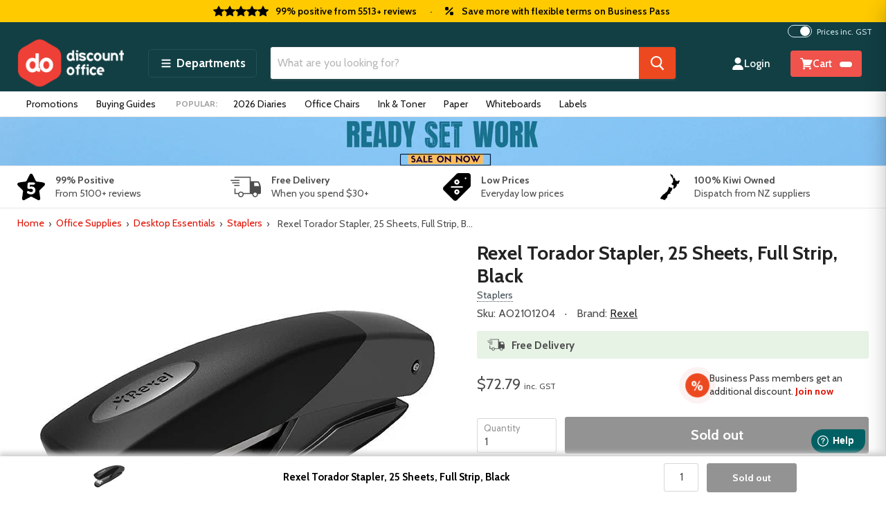

--- FILE ---
content_type: text/html; charset=utf-8
request_url: https://discountoffice.co.nz/products/25-sheet-rexel-stapler-black-2
body_size: 56597
content:
<!doctype html>
<!--[if IE]> <html class="no-js no-touch ie9" lang="en-NZ"> <![endif]-->
<!-- [if !IE]><! -->
<html class="no-js no-touch" lang="en-NZ">
<!-- <![endif] -->
<head>
  <meta charset="utf-8">
  <meta http-equiv="x-ua-compatible" content="IE=edge">
  <meta name="google-site-verification" content="KvyZlF4Gm5I5ZTXXaIJ4Im23JO7BPSiC_SNbLy2emFs">
  <meta name="msvalidate.01" content="7D972228C25627189BFEF625BCBEE5FE">
  <meta name="google-site-verification" content="9ULZNO6yj529uJv6LBBUDyhohDLaAdUvYxZQER8f_w0">

  
  
  <title>Rexel Torador Stapler, 25 Sheets, Full Strip, Black
 | Desktop Essentials — Discount Office</title>

<script type="text/javascript">
;window.NREUM||(NREUM={});NREUM.init={privacy:{cookies_enabled:true},ajax:{deny_list:["bam.nr-data.net"]}};

;NREUM.loader_config={accountID:"4463703",trustKey:"4463703",agentID:"1103335846",licenseKey:"NRJS-ad25c1d3ae9a7ef2caa",applicationID:"1103335846"};
;NREUM.info={beacon:"bam.nr-data.net",errorBeacon:"bam.nr-data.net",licenseKey:"NRJS-ad25c1d3ae9a7ef2caa",applicationID:"1103335846",sa:1};
;/*! For license information please see nr-loader-full-1.260.1.min.js.LICENSE.txt */
(()=>{var e,t,r={234:(e,t,r)=>{"use strict";r.d(t,{P_:()=>m,Mt:()=>b,C5:()=>s,DL:()=>w,OP:()=>N,lF:()=>P,Yu:()=>_,Dg:()=>v,CX:()=>c,GE:()=>x,sU:()=>D});var n=r(8632),i=r(9567);const o={beacon:n.ce.beacon,errorBeacon:n.ce.errorBeacon,licenseKey:void 0,applicationID:void 0,sa:void 0,queueTime:void 0,applicationTime:void 0,ttGuid:void 0,user:void 0,account:void 0,product:void 0,extra:void 0,jsAttributes:{},userAttributes:void 0,atts:void 0,transactionName:void 0,tNamePlain:void 0},a={};function s(e){if(!e)throw new Error("All info objects require an agent identifier!");if(!a[e])throw new Error("Info for ".concat(e," was never set"));return a[e]}function c(e,t){if(!e)throw new Error("All info objects require an agent identifier!");a[e]=(0,i.D)(t,o);const r=(0,n.ek)(e);r&&(r.info=a[e])}const d=e=>{if(!e||"string"!=typeof e)return!1;try{document.createDocumentFragment().querySelector(e)}catch{return!1}return!0};var u=r(7056),l=r(50);const f="[data-nr-mask]",h=()=>{const e={mask_selector:"*",block_selector:"[data-nr-block]",mask_input_options:{color:!1,date:!1,"datetime-local":!1,email:!1,month:!1,number:!1,range:!1,search:!1,tel:!1,text:!1,time:!1,url:!1,week:!1,textarea:!1,select:!1,password:!0}};return{feature_flags:[],proxy:{assets:void 0,beacon:void 0},privacy:{cookies_enabled:!0},ajax:{deny_list:void 0,block_internal:!0,enabled:!0,harvestTimeSeconds:10,autoStart:!0},distributed_tracing:{enabled:void 0,exclude_newrelic_header:void 0,cors_use_newrelic_header:void 0,cors_use_tracecontext_headers:void 0,allowed_origins:void 0},session:{expiresMs:u.oD,inactiveMs:u.Hb},ssl:void 0,obfuscate:void 0,jserrors:{enabled:!0,harvestTimeSeconds:10,autoStart:!0},metrics:{enabled:!0,autoStart:!0},page_action:{enabled:!0,harvestTimeSeconds:30,autoStart:!0},page_view_event:{enabled:!0,autoStart:!0},page_view_timing:{enabled:!0,harvestTimeSeconds:30,long_task:!1,autoStart:!0},session_trace:{enabled:!0,harvestTimeSeconds:10,autoStart:!0},harvest:{tooManyRequestsDelay:60},session_replay:{autoStart:!0,enabled:!1,harvestTimeSeconds:60,preload:!1,sampling_rate:10,error_sampling_rate:100,collect_fonts:!1,inline_images:!1,inline_stylesheet:!0,mask_all_inputs:!0,get mask_text_selector(){return e.mask_selector},set mask_text_selector(t){d(t)?e.mask_selector="".concat(t,",").concat(f):""===t||null===t?e.mask_selector=f:(0,l.Z)("An invalid session_replay.mask_selector was provided. '*' will be used.",t)},get block_class(){return"nr-block"},get ignore_class(){return"nr-ignore"},get mask_text_class(){return"nr-mask"},get block_selector(){return e.block_selector},set block_selector(t){d(t)?e.block_selector+=",".concat(t):""!==t&&(0,l.Z)("An invalid session_replay.block_selector was provided and will not be used",t)},get mask_input_options(){return e.mask_input_options},set mask_input_options(t){t&&"object"==typeof t?e.mask_input_options={...t,password:!0}:(0,l.Z)("An invalid session_replay.mask_input_option was provided and will not be used",t)}},spa:{enabled:!0,harvestTimeSeconds:10,autoStart:!0},soft_navigations:{enabled:!0,harvestTimeSeconds:10,autoStart:!0}}},g={},p="All configuration objects require an agent identifier!";function m(e){if(!e)throw new Error(p);if(!g[e])throw new Error("Configuration for ".concat(e," was never set"));return g[e]}function v(e,t){if(!e)throw new Error(p);g[e]=(0,i.D)(t,h());const r=(0,n.ek)(e);r&&(r.init=g[e])}function b(e,t){if(!e)throw new Error(p);var r=m(e);if(r){for(var n=t.split("."),i=0;i<n.length-1;i++)if("object"!=typeof(r=r[n[i]]))return;r=r[n[n.length-1]]}return r}const y={accountID:void 0,trustKey:void 0,agentID:void 0,licenseKey:void 0,applicationID:void 0,xpid:void 0},A={};function w(e){if(!e)throw new Error("All loader-config objects require an agent identifier!");if(!A[e])throw new Error("LoaderConfig for ".concat(e," was never set"));return A[e]}function x(e,t){if(!e)throw new Error("All loader-config objects require an agent identifier!");A[e]=(0,i.D)(t,y);const r=(0,n.ek)(e);r&&(r.loader_config=A[e])}const _=(0,n.mF)().o;var E=r(385),R=r(6818);const S={buildEnv:R.Re,distMethod:R.gF,version:R.q4,originTime:E.sK},T={customTransaction:void 0,disabled:!1,isolatedBacklog:!1,loaderType:void 0,maxBytes:3e4,onerror:void 0,origin:""+E._A.location,ptid:void 0,releaseIds:{},appMetadata:{},session:void 0,denyList:void 0,harvestCount:0,timeKeeper:void 0},O={};function N(e){if(!e)throw new Error("All runtime objects require an agent identifier!");if(!O[e])throw new Error("Runtime for ".concat(e," was never set"));return O[e]}function D(e,t){if(!e)throw new Error("All runtime objects require an agent identifier!");O[e]={...(0,i.D)(t,T),...S};const r=(0,n.ek)(e);r&&(r.runtime=O[e])}function P(e){return function(e){try{const t=s(e);return!!t.licenseKey&&!!t.errorBeacon&&!!t.applicationID}catch(e){return!1}}(e)}},9567:(e,t,r)=>{"use strict";r.d(t,{D:()=>i});var n=r(50);function i(e,t){try{if(!e||"object"!=typeof e)return(0,n.Z)("Setting a Configurable requires an object as input");if(!t||"object"!=typeof t)return(0,n.Z)("Setting a Configurable requires a model to set its initial properties");const r=Object.create(Object.getPrototypeOf(t),Object.getOwnPropertyDescriptors(t)),o=0===Object.keys(r).length?e:r;for(let a in o)if(void 0!==e[a])try{if(null===e[a]){r[a]=null;continue}Array.isArray(e[a])&&Array.isArray(t[a])?r[a]=Array.from(new Set([...e[a],...t[a]])):"object"==typeof e[a]&&"object"==typeof t[a]?r[a]=i(e[a],t[a]):r[a]=e[a]}catch(e){(0,n.Z)("An error occurred while setting a property of a Configurable",e)}return r}catch(e){(0,n.Z)("An error occured while setting a Configurable",e)}}},6818:(e,t,r)=>{"use strict";r.d(t,{Re:()=>i,gF:()=>o,lF:()=>a,q4:()=>n});const n="1.260.1",i="PROD",o="CDN",a="2.0.0-alpha.12"},385:(e,t,r)=>{"use strict";r.d(t,{FN:()=>c,IF:()=>l,Nk:()=>h,Tt:()=>d,_A:()=>a,iS:()=>s,il:()=>i,sK:()=>g,ux:()=>u,v6:()=>o,w1:()=>f});var n=r(7894);const i="undefined"!=typeof window&&!!window.document,o="undefined"!=typeof WorkerGlobalScope&&("undefined"!=typeof self&&self instanceof WorkerGlobalScope&&self.navigator instanceof WorkerNavigator||"undefined"!=typeof globalThis&&globalThis instanceof WorkerGlobalScope&&globalThis.navigator instanceof WorkerNavigator),a=i?window:"undefined"!=typeof WorkerGlobalScope&&("undefined"!=typeof self&&self instanceof WorkerGlobalScope&&self||"undefined"!=typeof globalThis&&globalThis instanceof WorkerGlobalScope&&globalThis),s=Boolean("hidden"===a?.document?.visibilityState),c=""+a?.location,d=/iPad|iPhone|iPod/.test(a.navigator?.userAgent),u=d&&"undefined"==typeof SharedWorker,l=(()=>{const e=a.navigator?.userAgent?.match(/Firefox[/\s](\d+\.\d+)/);return Array.isArray(e)&&e.length>=2?+e[1]:0})(),f=Boolean(i&&window.document.documentMode),h=!!a.navigator?.sendBeacon,g=Date.now()-(0,n.z)()},1117:(e,t,r)=>{"use strict";r.d(t,{w:()=>o});var n=r(50);const i={agentIdentifier:"",ee:void 0};class o{constructor(e){try{if("object"!=typeof e)return(0,n.Z)("shared context requires an object as input");this.sharedContext={},Object.assign(this.sharedContext,i),Object.entries(e).forEach((e=>{let[t,r]=e;Object.keys(i).includes(t)&&(this.sharedContext[t]=r)}))}catch(e){(0,n.Z)("An error occurred while setting SharedContext",e)}}}},1199:(e,t,r)=>{"use strict";r.d(t,{R2:()=>a,zR:()=>i,zh:()=>o});var n=[];function i(e){if(o(e))return!1;if(0===n.length)return!0;for(var t=0;t<n.length;t++){var r=n[t];if("*"===r.hostname)return!1;if(s(r.hostname,e.hostname)&&c(r.pathname,e.pathname))return!1}return!0}function o(e){return void 0===e.hostname}function a(e){if(n=[],e&&e.length)for(var t=0;t<e.length;t++){let r=e[t];if(!r)continue;0===r.indexOf("http://")?r=r.substring(7):0===r.indexOf("https://")&&(r=r.substring(8));const i=r.indexOf("/");let o,a;i>0?(o=r.substring(0,i),a=r.substring(i)):(o=r,a="");let[s]=o.split(":");n.push({hostname:s,pathname:a})}}function s(e,t){return!(e.length>t.length)&&t.indexOf(e)===t.length-e.length}function c(e,t){return 0===e.indexOf("/")&&(e=e.substring(1)),0===t.indexOf("/")&&(t=t.substring(1)),""===e||e===t}},8e3:(e,t,r)=>{"use strict";r.d(t,{LP:()=>l,RP:()=>c,o5:()=>d});var n=r(8325),i=r(1284),o=r(4322),a=r(3325);const s={};function c(e,t){const r={staged:!1,priority:a.p[t]||0};u(e),s[e].get(t)||s[e].set(t,r)}function d(e,t){u(e),s[e].get(t)&&s[e].delete(t),s[e].size&&f(e)}function u(e){if(!e)throw new Error("agentIdentifier required");s[e]||(s[e]=new Map)}function l(){let e=arguments.length>0&&void 0!==arguments[0]?arguments[0]:"",t=arguments.length>1&&void 0!==arguments[1]?arguments[1]:"feature",r=arguments.length>2&&void 0!==arguments[2]&&arguments[2];if(u(e),!e||!s[e].get(t)||r)return h(e,t);s[e].get(t).staged=!0,f(e)}function f(e){const t=Array.from(s[e]);t.every((e=>{let[t,r]=e;return r.staged}))&&(t.sort(((e,t)=>e[1].priority-t[1].priority)),t.forEach((t=>{let[r]=t;s[e].delete(r),h(e,r)})))}function h(e,t){const r=e?n.ee.get(e):n.ee,a=o.X.handlers;if(r.backlog&&a){var s=r.backlog[t],c=a[t];if(c){for(var d=0;s&&d<s.length;++d)g(s[d],c);(0,i.D)(c,(function(e,t){(0,i.D)(t,(function(t,r){r[0].on(e,r[1])}))}))}r.isolatedBacklog||delete a[t],r.backlog[t]=null,r.emit("drain-"+t,[])}}function g(e,t){var r=e[1];(0,i.D)(t[r],(function(t,r){var n=e[0];if(r[0]===n){var i=r[1],o=e[3],a=e[2];i.apply(o,a)}}))}},8325:(e,t,r)=>{"use strict";r.d(t,{A:()=>c,ee:()=>d});var n=r(8632),i=r(2210),o=r(234);class a{constructor(e){this.contextId=e}}var s=r(3117);const c="nr@context:".concat(s.a),d=function e(t,r){var n={},s={},u={},l=!1;try{l=16===r.length&&(0,o.OP)(r).isolatedBacklog}catch(e){}var f={on:g,addEventListener:g,removeEventListener:function(e,t){var r=n[e];if(!r)return;for(var i=0;i<r.length;i++)r[i]===t&&r.splice(i,1)},emit:function(e,r,n,i,o){!1!==o&&(o=!0);if(d.aborted&&!i)return;t&&o&&t.emit(e,r,n);for(var a=h(n),c=p(e),u=c.length,l=0;l<u;l++)c[l].apply(a,r);var g=v()[s[e]];g&&g.push([f,e,r,a]);return a},get:m,listeners:p,context:h,buffer:function(e,t){const r=v();if(t=t||"feature",f.aborted)return;Object.entries(e||{}).forEach((e=>{let[n,i]=e;s[i]=t,t in r||(r[t]=[])}))},abort:function(){f._aborted=!0,Object.keys(f.backlog).forEach((e=>{delete f.backlog[e]}))},isBuffering:function(e){return!!v()[s[e]]},debugId:r,backlog:l?{}:t&&"object"==typeof t.backlog?t.backlog:{},isolatedBacklog:l};return Object.defineProperty(f,"aborted",{get:()=>{let e=f._aborted||!1;return e||(t&&(e=t.aborted),e)}}),f;function h(e){return e&&e instanceof a?e:e?(0,i.X)(e,c,(()=>new a(c))):new a(c)}function g(e,t){n[e]=p(e).concat(t)}function p(e){return n[e]||[]}function m(t){return u[t]=u[t]||e(f,t)}function v(){return f.backlog}}(void 0,"globalEE"),u=(0,n.fP)();u.ee||(u.ee=d)},5546:(e,t,r)=>{"use strict";r.d(t,{E:()=>n,p:()=>i});var n=r(8325).ee.get("handle");function i(e,t,r,i,o){o?(o.buffer([e],i),o.emit(e,t,r)):(n.buffer([e],i),n.emit(e,t,r))}},4322:(e,t,r)=>{"use strict";r.d(t,{X:()=>o});var n=r(5546);o.on=a;var i=o.handlers={};function o(e,t,r,o){a(o||n.E,i,e,t,r)}function a(e,t,r,i,o){o||(o="feature"),e||(e=n.E);var a=t[o]=t[o]||{};(a[r]=a[r]||[]).push([e,i])}},3239:(e,t,r)=>{"use strict";r.d(t,{bP:()=>s,iz:()=>c,m$:()=>a});var n=r(385);let i=!1,o=!1;try{const e={get passive(){return i=!0,!1},get signal(){return o=!0,!1}};n._A.addEventListener("test",null,e),n._A.removeEventListener("test",null,e)}catch(e){}function a(e,t){return i||o?{capture:!!e,passive:i,signal:t}:!!e}function s(e,t){let r=arguments.length>2&&void 0!==arguments[2]&&arguments[2],n=arguments.length>3?arguments[3]:void 0;window.addEventListener(e,t,a(r,n))}function c(e,t){let r=arguments.length>2&&void 0!==arguments[2]&&arguments[2],n=arguments.length>3?arguments[3]:void 0;document.addEventListener(e,t,a(r,n))}},3117:(e,t,r)=>{"use strict";r.d(t,{a:()=>n});const n=(0,r(4402).Rl)()},4402:(e,t,r)=>{"use strict";r.d(t,{Ht:()=>d,M:()=>c,Rl:()=>a,ky:()=>s});var n=r(385);const i="xxxxxxxx-xxxx-4xxx-yxxx-xxxxxxxxxxxx";function o(e,t){return e?15&e[t]:16*Math.random()|0}function a(){const e=n._A?.crypto||n._A?.msCrypto;let t,r=0;return e&&e.getRandomValues&&(t=e.getRandomValues(new Uint8Array(30))),i.split("").map((e=>"x"===e?o(t,r++).toString(16):"y"===e?(3&o()|8).toString(16):e)).join("")}function s(e){const t=n._A?.crypto||n._A?.msCrypto;let r,i=0;t&&t.getRandomValues&&(r=t.getRandomValues(new Uint8Array(e)));const a=[];for(var s=0;s<e;s++)a.push(o(r,i++).toString(16));return a.join("")}function c(){return s(16)}function d(){return s(32)}},7056:(e,t,r)=>{"use strict";r.d(t,{Bq:()=>n,Hb:()=>a,IK:()=>d,K4:()=>i,oD:()=>o,uT:()=>c,wO:()=>s});const n="NRBA",i="SESSION",o=144e5,a=18e5,s={STARTED:"session-started",PAUSE:"session-pause",RESET:"session-reset",RESUME:"session-resume",UPDATE:"session-update"},c={SAME_TAB:"same-tab",CROSS_TAB:"cross-tab"},d={OFF:0,FULL:1,ERROR:2}},7894:(e,t,r)=>{"use strict";function n(){return Math.floor(performance.now())}r.d(t,{z:()=>n})},7243:(e,t,r)=>{"use strict";r.d(t,{e:()=>i});var n=r(385);function i(e){if(0===(e||"").indexOf("data:"))return{protocol:"data"};try{const t=new URL(e,location.href),r={port:t.port,hostname:t.hostname,pathname:t.pathname,search:t.search,protocol:t.protocol.slice(0,t.protocol.indexOf(":")),sameOrigin:t.protocol===n._A?.location?.protocol&&t.host===n._A?.location?.host};return r.port&&""!==r.port||("http:"===t.protocol&&(r.port="80"),"https:"===t.protocol&&(r.port="443")),r.pathname&&""!==r.pathname?r.pathname.startsWith("/")||(r.pathname="/".concat(r.pathname)):r.pathname="/",r}catch(e){return{}}}},50:(e,t,r)=>{"use strict";function n(e,t){"function"==typeof console.warn&&(console.warn("New Relic: ".concat(e)),t&&console.warn(t))}r.d(t,{Z:()=>n})},2825:(e,t,r)=>{"use strict";r.d(t,{N:()=>c,T:()=>s});var n=r(8325),i=r(385);const o="newrelic";const a=new Set,s={};function c(e,t){const r=n.ee.get(t);s[t]??={},e&&"object"==typeof e&&(a.has(t)||(r.emit("rumresp",[e]),s[t]=e,a.add(t),function(){let e=arguments.length>0&&void 0!==arguments[0]?arguments[0]:{};try{i._A.dispatchEvent(new CustomEvent(o,{detail:e}))}catch(e){}}({loaded:!0})))}},2210:(e,t,r)=>{"use strict";r.d(t,{X:()=>i});var n=Object.prototype.hasOwnProperty;function i(e,t,r){if(n.call(e,t))return e[t];var i=r();if(Object.defineProperty&&Object.keys)try{return Object.defineProperty(e,t,{value:i,writable:!0,enumerable:!1}),i}catch(e){}return e[t]=i,i}},7872:(e,t,r)=>{"use strict";function n(e){var t=this;let r=arguments.length>1&&void 0!==arguments[1]?arguments[1]:500,n=arguments.length>2&&void 0!==arguments[2]?arguments[2]:{};const i=n?.leading||!1;let o;return function(){for(var n=arguments.length,a=new Array(n),s=0;s<n;s++)a[s]=arguments[s];i&&void 0===o&&(e.apply(t,a),o=setTimeout((()=>{o=clearTimeout(o)}),r)),i||(clearTimeout(o),o=setTimeout((()=>{e.apply(t,a)}),r))}}function i(e){var t=this;let r=!1;return function(){if(!r){r=!0;for(var n=arguments.length,i=new Array(n),o=0;o<n;o++)i[o]=arguments[o];e.apply(t,i)}}}r.d(t,{D:()=>n,Z:()=>i})},1284:(e,t,r)=>{"use strict";r.d(t,{D:()=>n});const n=(e,t)=>Object.entries(e||{}).map((e=>{let[r,n]=e;return t(r,n)}))},4351:(e,t,r)=>{"use strict";r.d(t,{P:()=>o});var n=r(8325);const i=()=>{const e=new WeakSet;return(t,r)=>{if("object"==typeof r&&null!==r){if(e.has(r))return;e.add(r)}return r}};function o(e){try{return JSON.stringify(e,i())}catch(e){try{n.ee.emit("internal-error",[e])}catch(e){}}}},3960:(e,t,r)=>{"use strict";r.d(t,{KB:()=>a,b2:()=>o});var n=r(3239);function i(){return"undefined"==typeof document||"complete"===document.readyState}function o(e,t){if(i())return e();(0,n.bP)("load",e,t)}function a(e){if(i())return e();(0,n.iz)("DOMContentLoaded",e)}},8632:(e,t,r)=>{"use strict";r.d(t,{EZ:()=>u,ce:()=>o,ek:()=>d,fP:()=>a,gG:()=>l,h5:()=>c,mF:()=>s});var n=r(385),i=r(7894);const o={beacon:"bam.nr-data.net",errorBeacon:"bam.nr-data.net"};function a(){return n._A.NREUM||(n._A.NREUM={}),void 0===n._A.newrelic&&(n._A.newrelic=n._A.NREUM),n._A.NREUM}function s(){let e=a();return e.o||(e.o={ST:n._A.setTimeout,SI:n._A.setImmediate,CT:n._A.clearTimeout,XHR:n._A.XMLHttpRequest,REQ:n._A.Request,EV:n._A.Event,PR:n._A.Promise,MO:n._A.MutationObserver,FETCH:n._A.fetch}),e}function c(e,t){let r=a();r.initializedAgents??={},t.initializedAt={ms:(0,i.z)(),date:new Date},r.initializedAgents[e]=t}function d(e){let t=a();return t.initializedAgents?.[e]}function u(e,t){a()[e]=t}function l(){return function(){let e=a();const t=e.info||{};e.info={beacon:o.beacon,errorBeacon:o.errorBeacon,...t}}(),function(){let e=a();const t=e.init||{};e.init={...t}}(),s(),function(){let e=a();const t=e.loader_config||{};e.loader_config={...t}}(),a()}},7956:(e,t,r)=>{"use strict";r.d(t,{N:()=>i});var n=r(3239);function i(e){let t=arguments.length>1&&void 0!==arguments[1]&&arguments[1],r=arguments.length>2?arguments[2]:void 0,i=arguments.length>3?arguments[3]:void 0;(0,n.iz)("visibilitychange",(function(){if(t)return void("hidden"===document.visibilityState&&e());e(document.visibilityState)}),r,i)}},7806:(e,t,r)=>{"use strict";r.d(t,{em:()=>b,u5:()=>T,QU:()=>D,Kf:()=>k});var n=r(8325),i=r(3117);const o="nr@original:".concat(i.a);var a=Object.prototype.hasOwnProperty,s=!1;function c(e,t){return e||(e=n.ee),r.inPlace=function(e,t,n,i,o){n||(n="");const a="-"===n.charAt(0);for(let s=0;s<t.length;s++){const c=t[s],d=e[c];u(d)||(e[c]=r(d,a?c+n:n,i,c,o))}},r.flag=o,r;function r(t,r,n,s,c){return u(t)?t:(r||(r=""),nrWrapper[o]=t,function(e,t,r){if(Object.defineProperty&&Object.keys)try{return Object.keys(e).forEach((function(r){Object.defineProperty(t,r,{get:function(){return e[r]},set:function(t){return e[r]=t,t}})})),t}catch(e){d([e],r)}for(var n in e)a.call(e,n)&&(t[n]=e[n])}(t,nrWrapper,e),nrWrapper);function nrWrapper(){var o,a,u,l;try{a=this,o=[...arguments],u="function"==typeof n?n(o,a):n||{}}catch(t){d([t,"",[o,a,s],u],e)}i(r+"start",[o,a,s],u,c);try{return l=t.apply(a,o)}catch(e){throw i(r+"err",[o,a,e],u,c),e}finally{i(r+"end",[o,a,l],u,c)}}}function i(r,n,i,o){if(!s||t){var a=s;s=!0;try{e.emit(r,n,i,t,o)}catch(t){d([t,r,n,i],e)}s=a}}}function d(e,t){t||(t=n.ee);try{t.emit("internal-error",e)}catch(e){}}function u(e){return!(e&&"function"==typeof e&&e.apply&&!e[o])}var l=r(2210),f=r(385);const h={},g=f._A.XMLHttpRequest,p="addEventListener",m="removeEventListener",v="nr@wrapped:".concat(n.A);function b(e){var t=function(e){return(e||n.ee).get("events")}(e);if(h[t.debugId]++)return t;h[t.debugId]=1;var r=c(t,!0);function i(e){r.inPlace(e,[p,m],"-",o)}function o(e,t){return e[1]}return"getPrototypeOf"in Object&&(f.il&&y(document,i),y(f._A,i),y(g.prototype,i)),t.on(p+"-start",(function(e,t){var n=e[1];if(null!==n&&("function"==typeof n||"object"==typeof n)){var i=(0,l.X)(n,v,(function(){var e={object:function(){if("function"!=typeof n.handleEvent)return;return n.handleEvent.apply(n,arguments)},function:n}[typeof n];return e?r(e,"fn-",null,e.name||"anonymous"):n}));this.wrapped=e[1]=i}})),t.on(m+"-start",(function(e){e[1]=this.wrapped||e[1]})),t}function y(e,t){let r=e;for(;"object"==typeof r&&!Object.prototype.hasOwnProperty.call(r,p);)r=Object.getPrototypeOf(r);for(var n=arguments.length,i=new Array(n>2?n-2:0),o=2;o<n;o++)i[o-2]=arguments[o];r&&t(r,...i)}var A="fetch-",w=A+"body-",x=["arrayBuffer","blob","json","text","formData"],_=f._A.Request,E=f._A.Response,R="prototype";const S={};function T(e){const t=function(e){return(e||n.ee).get("fetch")}(e);if(!(_&&E&&f._A.fetch))return t;if(S[t.debugId]++)return t;function r(e,r,i){var o=e[r];"function"==typeof o&&(e[r]=function(){var e,r=[...arguments],a={};t.emit(i+"before-start",[r],a),a[n.A]&&a[n.A].dt&&(e=a[n.A].dt);var s=o.apply(this,r);return t.emit(i+"start",[r,e],s),s.then((function(e){return t.emit(i+"end",[null,e],s),e}),(function(e){throw t.emit(i+"end",[e],s),e}))})}return S[t.debugId]=1,x.forEach((e=>{r(_[R],e,w),r(E[R],e,w)})),r(f._A,"fetch",A),t.on(A+"end",(function(e,r){var n=this;if(r){var i=r.headers.get("content-length");null!==i&&(n.rxSize=i),t.emit(A+"done",[null,r],n)}else t.emit(A+"done",[e],n)})),t}const O={},N=["pushState","replaceState"];function D(e){const t=function(e){return(e||n.ee).get("history")}(e);return!f.il||O[t.debugId]++||(O[t.debugId]=1,c(t).inPlace(window.history,N,"-")),t}var P=r(3239);var I=r(50);const C={},j=["open","send"];function k(e){var t=e||n.ee;const r=function(e){return(e||n.ee).get("xhr")}(t);if(C[r.debugId]++)return r;C[r.debugId]=1,b(t);var i=c(r),o=f._A.XMLHttpRequest,a=f._A.MutationObserver,s=f._A.Promise,d=f._A.setInterval,u="readystatechange",l=["onload","onerror","onabort","onloadstart","onloadend","onprogress","ontimeout"],h=[],g=f._A.XMLHttpRequest=function(e){const t=new o(e),n=r.context(t);try{r.emit("new-xhr",[t],n),t.addEventListener(u,(a=n,function(){var e=this;e.readyState>3&&!a.resolved&&(a.resolved=!0,r.emit("xhr-resolved",[],e)),i.inPlace(e,l,"fn-",w)}),(0,P.m$)(!1))}catch(e){(0,I.Z)("An error occurred while intercepting XHR",e);try{r.emit("internal-error",[e])}catch(e){}}var a;return t};function p(e,t){i.inPlace(t,["onreadystatechange"],"fn-",w)}if(function(e,t){for(var r in e)t[r]=e[r]}(o,g),g.prototype=o.prototype,i.inPlace(g.prototype,j,"-xhr-",w),r.on("send-xhr-start",(function(e,t){p(e,t),function(e){h.push(e),a&&(m?m.then(A):d?d(A):(v=-v,y.data=v))}(t)})),r.on("open-xhr-start",p),a){var m=s&&s.resolve();if(!d&&!s){var v=1,y=document.createTextNode(v);new a(A).observe(y,{characterData:!0})}}else t.on("fn-end",(function(e){e[0]&&e[0].type===u||A()}));function A(){for(var e=0;e<h.length;e++)p(0,h[e]);h.length&&(h=[])}function w(e,t){return t}return r}},7825:(e,t,r)=>{"use strict";r.d(t,{t:()=>n});const n=r(3325).D.ajax},6660:(e,t,r)=>{"use strict";r.d(t,{t:()=>n});const n=r(3325).D.jserrors},3081:(e,t,r)=>{"use strict";r.d(t,{gF:()=>o,mY:()=>i,t9:()=>n,vz:()=>s,xS:()=>a});const n=r(3325).D.metrics,i="sm",o="cm",a="storeSupportabilityMetrics",s="storeEventMetrics"},4649:(e,t,r)=>{"use strict";r.d(t,{t:()=>n});const n=r(3325).D.pageAction},7633:(e,t,r)=>{"use strict";r.d(t,{t:()=>n});const n=r(3325).D.pageViewEvent},9251:(e,t,r)=>{"use strict";r.d(t,{t:()=>n});const n=r(3325).D.pageViewTiming},7144:(e,t,r)=>{"use strict";r.d(t,{Ef:()=>o,J0:()=>f,Mi:()=>l,Vb:()=>a,Ye:()=>c,fm:()=>d,i9:()=>s,pB:()=>h,t9:()=>i,u0:()=>u});var n=r(7056);const i=r(3325).D.sessionReplay,o={RECORD:"recordReplay",PAUSE:"pauseReplay",REPLAY_RUNNING:"replayRunning",ERROR_DURING_REPLAY:"errorDuringReplay"},a=.12,s={DomContentLoaded:0,Load:1,FullSnapshot:2,IncrementalSnapshot:3,Meta:4,Custom:5},c=1e6,d=64e3,u={[n.IK.ERROR]:15e3,[n.IK.FULL]:3e5,[n.IK.OFF]:0},l={RESET:{message:"Session was reset",sm:"Reset"},IMPORT:{message:"Recorder failed to import",sm:"Import"},TOO_MANY:{message:"429: Too Many Requests",sm:"Too-Many"},TOO_BIG:{message:"Payload was too large",sm:"Too-Big"},CROSS_TAB:{message:"Session Entity was set to OFF on another tab",sm:"Cross-Tab"},ENTITLEMENTS:{message:"Session Replay is not allowed and will not be started",sm:"Entitlement"}},f=5e3,h={API:"api"}},3112:(e,t,r)=>{"use strict";r.d(t,{HM:()=>c,Rc:()=>a,rU:()=>s,wi:()=>d});var n=r(234),i=r(8488),o=r(385);function a(e){return!!n.Yu.MO&&(0,i.H)(e)&&!0===(0,n.Mt)(e,"session_trace.enabled")}function s(e){return!0===(0,n.Mt)(e,"session_replay.preload")&&a(e)}function c(e,t){return!!a(e)&&(!!t?.isNew||!!t?.state.sessionReplayMode)}function d(e,t){const r=t.correctAbsoluteTimestamp(e);return{originalTimestamp:e,correctedTimestamp:r,timestampDiff:e-r,originTime:o.sK,correctedOriginTime:t.correctedOriginTime,originTimeDiff:Math.floor(o.sK-t.correctedOriginTime)}}},3614:(e,t,r)=>{"use strict";r.d(t,{BST_RESOURCE:()=>i,END:()=>s,FEATURE_NAME:()=>n,FN_END:()=>d,FN_START:()=>c,PUSH_STATE:()=>u,RESOURCE:()=>o,START:()=>a,c:()=>l});const n=r(3325).D.sessionTrace,i="bstResource",o="resource",a="-start",s="-end",c="fn"+a,d="fn"+s,u="pushState",l=1e3},5938:(e,t,r)=>{"use strict";r.d(t,{W:()=>i});var n=r(8325);class i{constructor(e,t,r){this.agentIdentifier=e,this.aggregator=t,this.ee=n.ee.get(e),this.featureName=r,this.blocked=!1}}},8488:(e,t,r)=>{"use strict";r.d(t,{H:()=>o});var n=r(234),i=r(385);const o=e=>i.il&&!0===(0,n.Mt)(e,"privacy.cookies_enabled")},2758:(e,t,r)=>{"use strict";r.d(t,{j:()=>_});var n=r(3325),i=r(234),o=r(5546),a=r(8325),s=r(8e3),c=r(3960),d=r(385),u=r(50),l=r(3081),f=r(8632),h=r(7144);const g=["setErrorHandler","finished","addToTrace","addRelease","addPageAction","setCurrentRouteName","setPageViewName","setCustomAttribute","interaction","noticeError","setUserId","setApplicationVersion","start",h.Ef.RECORD,h.Ef.PAUSE],p=["setErrorHandler","finished","addToTrace","addRelease"];var m=r(7894),v=r(7056);function b(){const e=(0,f.gG)();g.forEach((t=>{e[t]=function(){for(var r=arguments.length,n=new Array(r),i=0;i<r;i++)n[i]=arguments[i];return function(t){for(var r=arguments.length,n=new Array(r>1?r-1:0),i=1;i<r;i++)n[i-1]=arguments[i];let o=[];return Object.values(e.initializedAgents).forEach((e=>{e.exposed&&e.api[t]&&o.push(e.api[t](...n))})),o.length>1?o:o[0]}(t,...n)}}))}const y={};var A=r(2825);const w=e=>{const t=e.startsWith("http");e+="/",r.p=t?e:"https://"+e};let x=!1;function _(e){let t=arguments.length>1&&void 0!==arguments[1]?arguments[1]:{},g=arguments.length>2?arguments[2]:void 0,_=arguments.length>3?arguments[3]:void 0,{init:E,info:R,loader_config:S,runtime:T={loaderType:g},exposed:O=!0}=t;const N=(0,f.gG)();R||(E=N.init,R=N.info,S=N.loader_config),(0,i.Dg)(e.agentIdentifier,E||{}),(0,i.GE)(e.agentIdentifier,S||{}),R.jsAttributes??={},d.v6&&(R.jsAttributes.isWorker=!0),(0,i.CX)(e.agentIdentifier,R);const D=(0,i.P_)(e.agentIdentifier),P=[R.beacon,R.errorBeacon];x||(D.proxy.assets&&(w(D.proxy.assets),P.push(D.proxy.assets)),D.proxy.beacon&&P.push(D.proxy.beacon),b(),(0,f.EZ)("activatedFeatures",A.T),e.runSoftNavOverSpa&&=!0===D.soft_navigations.enabled&&D.feature_flags.includes("soft_nav")),T.denyList=[...D.ajax.deny_list||[],...D.ajax.block_internal?P:[]],T.ptid=e.agentIdentifier,(0,i.sU)(e.agentIdentifier,T),void 0===e.api&&(e.api=function(e,t){let f=arguments.length>2&&void 0!==arguments[2]&&arguments[2];t||(0,s.RP)(e,"api");const g={};var b=a.ee.get(e),A=b.get("tracer");y[e]=v.IK.OFF,b.on(h.Ef.REPLAY_RUNNING,(t=>{y[e]=t}));var w="api-",x=w+"ixn-";function _(t,r,n,o){const a=(0,i.C5)(e);return null===r?delete a.jsAttributes[t]:(0,i.CX)(e,{...a,jsAttributes:{...a.jsAttributes,[t]:r}}),S(w,n,!0,o||null===r?"session":void 0)(t,r)}function E(){}p.forEach((e=>{g[e]=S(w,e,!0,"api")})),g.addPageAction=S(w,"addPageAction",!0,n.D.pageAction),g.setPageViewName=function(t,r){if("string"==typeof t)return"/"!==t.charAt(0)&&(t="/"+t),(0,i.OP)(e).customTransaction=(r||"http://custom.transaction")+t,S(w,"setPageViewName",!0)()},g.setCustomAttribute=function(e,t){let r=arguments.length>2&&void 0!==arguments[2]&&arguments[2];if("string"==typeof e){if(["string","number","boolean"].includes(typeof t)||null===t)return _(e,t,"setCustomAttribute",r);(0,u.Z)("Failed to execute setCustomAttribute.\nNon-null value must be a string, number or boolean type, but a type of <".concat(typeof t,"> was provided."))}else(0,u.Z)("Failed to execute setCustomAttribute.\nName must be a string type, but a type of <".concat(typeof e,"> was provided."))},g.setUserId=function(e){if("string"==typeof e||null===e)return _("enduser.id",e,"setUserId",!0);(0,u.Z)("Failed to execute setUserId.\nNon-null value must be a string type, but a type of <".concat(typeof e,"> was provided."))},g.setApplicationVersion=function(e){if("string"==typeof e||null===e)return _("application.version",e,"setApplicationVersion",!1);(0,u.Z)("Failed to execute setApplicationVersion. Expected <String | null>, but got <".concat(typeof e,">."))},g.start=()=>{try{(0,o.p)(l.xS,["API/start/called"],void 0,n.D.metrics,b),b.emit("manual-start-all")}catch(e){(0,u.Z)("An unexpected issue occurred",e)}},g[h.Ef.RECORD]=function(){(0,o.p)(l.xS,["API/recordReplay/called"],void 0,n.D.metrics,b),(0,o.p)(h.Ef.RECORD,[],void 0,n.D.sessionReplay,b)},g[h.Ef.PAUSE]=function(){(0,o.p)(l.xS,["API/pauseReplay/called"],void 0,n.D.metrics,b),(0,o.p)(h.Ef.PAUSE,[],void 0,n.D.sessionReplay,b)},g.interaction=function(e){return(new E).get("object"==typeof e?e:{})};const R=E.prototype={createTracer:function(e,t){var r={},i=this,a="function"==typeof t;return(0,o.p)(l.xS,["API/createTracer/called"],void 0,n.D.metrics,b),f||(0,o.p)(x+"tracer",[(0,m.z)(),e,r],i,n.D.spa,b),function(){if(A.emit((a?"":"no-")+"fn-start",[(0,m.z)(),i,a],r),a)try{return t.apply(this,arguments)}catch(e){const t="string"==typeof e?new Error(e):e;throw A.emit("fn-err",[arguments,this,t],r),t}finally{A.emit("fn-end",[(0,m.z)()],r)}}}};function S(e,t,r,i){return function(){return(0,o.p)(l.xS,["API/"+t+"/called"],void 0,n.D.metrics,b),i&&(0,o.p)(e+t,[(0,m.z)(),...arguments],r?null:this,i,b),r?void 0:this}}function T(){r.e(63).then(r.bind(r,7438)).then((t=>{let{setAPI:r}=t;r(e),(0,s.LP)(e,"api")})).catch((e=>{(0,u.Z)("Downloading runtime APIs failed...",e),b.abort()}))}return["actionText","setName","setAttribute","save","ignore","onEnd","getContext","end","get"].forEach((e=>{R[e]=S(x,e,void 0,f?n.D.softNav:n.D.spa)})),g.setCurrentRouteName=f?S(x,"routeName",void 0,n.D.softNav):S(w,"routeName",!0,n.D.spa),g.noticeError=function(t,r){"string"==typeof t&&(t=new Error(t)),(0,o.p)(l.xS,["API/noticeError/called"],void 0,n.D.metrics,b),(0,o.p)("err",[t,(0,m.z)(),!1,r,!!y[e]],void 0,n.D.jserrors,b)},d.il?(0,c.b2)((()=>T()),!0):T(),g}(e.agentIdentifier,_,e.runSoftNavOverSpa)),void 0===e.exposed&&(e.exposed=O),x=!0}},8993:(e,t,r)=>{r.nc=(()=>{try{return document?.currentScript?.nonce}catch(e){}return""})()},3325:(e,t,r)=>{"use strict";r.d(t,{D:()=>n,p:()=>i});const n={ajax:"ajax",jserrors:"jserrors",metrics:"metrics",pageAction:"page_action",pageViewEvent:"page_view_event",pageViewTiming:"page_view_timing",sessionReplay:"session_replay",sessionTrace:"session_trace",softNav:"soft_navigations",spa:"spa"},i={[n.pageViewEvent]:1,[n.pageViewTiming]:2,[n.metrics]:3,[n.jserrors]:4,[n.ajax]:5,[n.sessionTrace]:6,[n.pageAction]:7,[n.spa]:8,[n.softNav]:9,[n.sessionReplay]:10}}},n={};function i(e){var t=n[e];if(void 0!==t)return t.exports;var o=n[e]={exports:{}};return r[e](o,o.exports,i),o.exports}i.m=r,i.d=(e,t)=>{for(var r in t)i.o(t,r)&&!i.o(e,r)&&Object.defineProperty(e,r,{enumerable:!0,get:t[r]})},i.f={},i.e=e=>Promise.all(Object.keys(i.f).reduce(((t,r)=>(i.f[r](e,t),t)),[])),i.u=e=>({63:"nr-full",110:"nr-full-compressor",379:"nr-full-recorder"}[e]+"-1.260.1.min.js"),i.o=(e,t)=>Object.prototype.hasOwnProperty.call(e,t),e={},t="NRBA-1.260.1.PROD:",i.l=(r,n,o,a)=>{if(e[r])e[r].push(n);else{var s,c;if(void 0!==o)for(var d=document.getElementsByTagName("script"),u=0;u<d.length;u++){var l=d[u];if(l.getAttribute("src")==r||l.getAttribute("data-webpack")==t+o){s=l;break}}if(!s){c=!0;var f={63:"sha512-uo2xqU9VOAJ66y51uP09dzSULEOJu2nqJYOQhCsKBfEYCzSLfiB9+0WCJQqixi8EuJV0TBT3NwStjTYySKFqTw==",379:"sha512-qgbdnDQJ1qV0O5TbYBfty0ZKNbbDcD//OAwYthY6P0YqJvUuhkXsZHb6giM2Bop0uQrpiZfsiIHiSomS6thBnQ==",110:"sha512-zav9kCOMKQ8MAm3DedJm2v2Dak9PcHjbY1WFgHiMIrV6tPB2/QydQm2ukAR38l08NAMU4L7TUZ3oulGvPXrWSA=="};(s=document.createElement("script")).charset="utf-8",s.timeout=120,i.nc&&s.setAttribute("nonce",i.nc),s.setAttribute("data-webpack",t+o),s.src=r,0!==s.src.indexOf(window.location.origin+"/")&&(s.crossOrigin="anonymous"),f[a]&&(s.integrity=f[a])}e[r]=[n];var h=(t,n)=>{s.onerror=s.onload=null,clearTimeout(g);var i=e[r];if(delete e[r],s.parentNode&&s.parentNode.removeChild(s),i&&i.forEach((e=>e(n))),t)return t(n)},g=setTimeout(h.bind(null,void 0,{type:"timeout",target:s}),12e4);s.onerror=h.bind(null,s.onerror),s.onload=h.bind(null,s.onload),c&&document.head.appendChild(s)}},i.r=e=>{"undefined"!=typeof Symbol&&Symbol.toStringTag&&Object.defineProperty(e,Symbol.toStringTag,{value:"Module"}),Object.defineProperty(e,"__esModule",{value:!0})},i.p="https://js-agent.newrelic.com/",(()=>{var e={29:0,789:0};i.f.j=(t,r)=>{var n=i.o(e,t)?e[t]:void 0;if(0!==n)if(n)r.push(n[2]);else{var o=new Promise(((r,i)=>n=e[t]=[r,i]));r.push(n[2]=o);var a=i.p+i.u(t),s=new Error;i.l(a,(r=>{if(i.o(e,t)&&(0!==(n=e[t])&&(e[t]=void 0),n)){var o=r&&("load"===r.type?"missing":r.type),a=r&&r.target&&r.target.src;s.message="Loading chunk "+t+" failed.\n("+o+": "+a+")",s.name="ChunkLoadError",s.type=o,s.request=a,n[1](s)}}),"chunk-"+t,t)}};var t=(t,r)=>{var n,o,[a,s,c]=r,d=0;if(a.some((t=>0!==e[t]))){for(n in s)i.o(s,n)&&(i.m[n]=s[n]);if(c)c(i)}for(t&&t(r);d<a.length;d++)o=a[d],i.o(e,o)&&e[o]&&e[o][0](),e[o]=0},r=self["webpackChunk:NRBA-1.260.1.PROD"]=self["webpackChunk:NRBA-1.260.1.PROD"]||[];r.forEach(t.bind(null,0)),r.push=t.bind(null,r.push.bind(r))})(),(()=>{"use strict";i(8993);var e=i(50),t=i(7144),r=i(4402),n=i(8325);class o{agentIdentifier;constructor(){let e=arguments.length>0&&void 0!==arguments[0]?arguments[0]:(0,r.ky)(16);this.agentIdentifier=e,this.ee=n.ee.get(e)}#e(t){for(var r=arguments.length,n=new Array(r>1?r-1:0),i=1;i<r;i++)n[i-1]=arguments[i];if("function"==typeof this.api?.[t])return this.api[t](...n);(0,e.Z)("Call to agent api ".concat(t," failed. The API is not currently initialized."))}addPageAction(e,t){return this.#e("addPageAction",e,t)}setPageViewName(e,t){return this.#e("setPageViewName",e,t)}setCustomAttribute(e,t,r){return this.#e("setCustomAttribute",e,t,r)}noticeError(e,t){return this.#e("noticeError",e,t)}setUserId(e){return this.#e("setUserId",e)}setApplicationVersion(e){return this.#e("setApplicationVersion",e)}setErrorHandler(e){return this.#e("setErrorHandler",e)}finished(e){return this.#e("finished",e)}addRelease(e,t){return this.#e("addRelease",e,t)}start(e){return this.#e("start",e)}recordReplay(){return this.#e(t.Ef.RECORD)}pauseReplay(){return this.#e(t.Ef.PAUSE)}addToTrace(e){return this.#e("addToTrace",e)}setCurrentRouteName(e){return this.#e("setCurrentRouteName",e)}interaction(){return this.#e("interaction")}}var a=i(3325),s=i(234);const c=Object.values(a.D);function d(e){const t={};return c.forEach((r=>{t[r]=function(e,t){return!0===(0,s.Mt)(t,"".concat(e,".enabled"))}(r,e)})),t}var u=i(2758);var l=i(8e3),f=i(5938),h=i(3960),g=i(385),p=i(3112),m=i(8488),v=i(7872);class b extends f.W{constructor(e,t,r){let n=!(arguments.length>3&&void 0!==arguments[3])||arguments[3];super(e,t,r),this.auto=n,this.abortHandler=void 0,this.featAggregate=void 0,this.onAggregateImported=void 0,!1===(0,s.Mt)(this.agentIdentifier,"".concat(this.featureName,".autoStart"))&&(this.auto=!1),this.auto?(0,l.RP)(e,r):this.ee.on("manual-start-all",(0,v.Z)((()=>{(0,l.RP)(this.agentIdentifier,this.featureName),this.auto=!0,this.importAggregator()})))}importAggregator(){let t,r=arguments.length>0&&void 0!==arguments[0]?arguments[0]:{};if(this.featAggregate||!this.auto)return;this.onAggregateImported=new Promise((e=>{t=e}));const n=async()=>{let n;try{if((0,m.H)(this.agentIdentifier)){const{setupAgentSession:e}=await i.e(63).then(i.bind(i,9446));n=e(this.agentIdentifier)}}catch(t){(0,e.Z)("A problem occurred when starting up session manager. This page will not start or extend any session.",t),this.featureName===a.D.sessionReplay&&this.abortHandler?.()}try{if(!this.#t(this.featureName,n))return(0,l.LP)(this.agentIdentifier,this.featureName),void t(!1);const{lazyFeatureLoader:e}=await i.e(63).then(i.bind(i,8582)),{Aggregate:o}=await e(this.featureName,"aggregate");this.featAggregate=new o(this.agentIdentifier,this.aggregator,r),t(!0)}catch(r){(0,e.Z)("Downloading and initializing ".concat(this.featureName," failed..."),r),this.abortHandler?.(),(0,l.LP)(this.agentIdentifier,this.featureName,!0),t(!1),this.ee&&this.ee.abort()}};g.il?(0,h.b2)((()=>n()),!0):n()}#t(e,t){return e!==a.D.sessionReplay||(0,p.HM)(this.agentIdentifier,t)}}var y=i(7633);class A extends b{static featureName=y.t;constructor(e,t){let r=!(arguments.length>2&&void 0!==arguments[2])||arguments[2];super(e,t,y.t,r),this.importAggregator()}}var w=i(1117),x=i(1284);class _ extends w.w{constructor(e){super(e),this.aggregatedData={}}store(e,t,r,n,i){var o=this.getBucket(e,t,r,i);return o.metrics=function(e,t){t||(t={count:0});return t.count+=1,(0,x.D)(e,(function(e,r){t[e]=E(r,t[e])})),t}(n,o.metrics),o}merge(e,t,r,n,i){var o=this.getBucket(e,t,n,i);if(o.metrics){var a=o.metrics;a.count+=r.count,(0,x.D)(r,(function(e,t){if("count"!==e){var n=a[e],i=r[e];i&&!i.c?a[e]=E(i.t,n):a[e]=function(e,t){if(!t)return e;t.c||(t=R(t.t));return t.min=Math.min(e.min,t.min),t.max=Math.max(e.max,t.max),t.t+=e.t,t.sos+=e.sos,t.c+=e.c,t}(i,a[e])}}))}else o.metrics=r}storeMetric(e,t,r,n){var i=this.getBucket(e,t,r);return i.stats=E(n,i.stats),i}getBucket(e,t,r,n){this.aggregatedData[e]||(this.aggregatedData[e]={});var i=this.aggregatedData[e][t];return i||(i=this.aggregatedData[e][t]={params:r||{}},n&&(i.custom=n)),i}get(e,t){return t?this.aggregatedData[e]&&this.aggregatedData[e][t]:this.aggregatedData[e]}take(e){for(var t={},r="",n=!1,i=0;i<e.length;i++)t[r=e[i]]=Object.values(this.aggregatedData[r]||{}),t[r].length&&(n=!0),delete this.aggregatedData[r];return n?t:null}}function E(e,t){return null==e?function(e){e?e.c++:e={c:1};return e}(t):t?(t.c||(t=R(t.t)),t.c+=1,t.t+=e,t.sos+=e*e,e>t.max&&(t.max=e),e<t.min&&(t.min=e),t):{t:e}}function R(e){return{t:e,min:e,max:e,sos:e*e,c:1}}var S=i(8632),T=i(4351);var O=i(5546),N=i(7956),D=i(3239),P=i(9251),I=i(7894);class C extends b{static featureName=P.t;constructor(e,t){let r=!(arguments.length>2&&void 0!==arguments[2])||arguments[2];super(e,t,P.t,r),g.il&&((0,N.N)((()=>(0,O.p)("docHidden",[(0,I.z)()],void 0,P.t,this.ee)),!0),(0,D.bP)("pagehide",(()=>(0,O.p)("winPagehide",[(0,I.z)()],void 0,P.t,this.ee))),this.importAggregator())}}var j=i(3081);class k extends b{static featureName=j.t9;constructor(e,t){let r=!(arguments.length>2&&void 0!==arguments[2])||arguments[2];super(e,t,j.t9,r),this.importAggregator()}}var H=i(6660);class M{constructor(e,t,r,n,i){this.name="UncaughtError",this.message="string"==typeof e?e:(0,T.P)(e),this.sourceURL=t,this.line=r,this.column=n,this.__newrelic=i}}function L(e){return F(e)?e:new M(void 0!==e?.message?e.message:e,e?.filename||e?.sourceURL,e?.lineno||e?.line,e?.colno||e?.col,e?.__newrelic)}function z(e){let t="Unhandled Promise Rejection";if(F(e?.reason))try{return e.reason.message=t+": "+e.reason.message,L(e.reason)}catch(t){return L(e.reason)}if(void 0===e.reason)return L(t);const r=L(e.reason);return r.message=t+": "+r?.message,r}function U(e){if(e.error instanceof SyntaxError&&!/:\d+$/.test(e.error.stack?.trim())){const t=new M(e.message,e.filename,e.lineno,e.colno,e.error.__newrelic);return t.name=SyntaxError.name,t}return F(e.error)?e.error:L(e)}function F(e){return e instanceof Error&&!!e.stack}class B extends b{static featureName=H.t;#r=!1;constructor(e,r){let n=!(arguments.length>2&&void 0!==arguments[2])||arguments[2];super(e,r,H.t,n);try{this.removeOnAbort=new AbortController}catch(e){}this.ee.on("internal-error",(e=>{this.abortHandler&&(0,O.p)("ierr",[L(e),(0,I.z)(),!0,{},this.#r],void 0,this.featureName,this.ee)})),this.ee.on(t.Ef.REPLAY_RUNNING,(e=>{this.#r=e})),g._A.addEventListener("unhandledrejection",(e=>{this.abortHandler&&(0,O.p)("err",[z(e),(0,I.z)(),!1,{unhandledPromiseRejection:1},this.#r],void 0,this.featureName,this.ee)}),(0,D.m$)(!1,this.removeOnAbort?.signal)),g._A.addEventListener("error",(e=>{this.abortHandler&&(0,O.p)("err",[U(e),(0,I.z)(),!1,{},this.#r],void 0,this.featureName,this.ee)}),(0,D.m$)(!1,this.removeOnAbort?.signal)),this.abortHandler=this.#n,this.importAggregator()}#n(){this.removeOnAbort?.abort(),this.abortHandler=void 0}}var q=i(2210);let K=1;const G="nr@id";function V(e){const t=typeof e;return!e||"object"!==t&&"function"!==t?-1:e===g._A?0:(0,q.X)(e,G,(function(){return K++}))}function Z(e){if("string"==typeof e&&e.length)return e.length;if("object"==typeof e){if("undefined"!=typeof ArrayBuffer&&e instanceof ArrayBuffer&&e.byteLength)return e.byteLength;if("undefined"!=typeof Blob&&e instanceof Blob&&e.size)return e.size;if(!("undefined"!=typeof FormData&&e instanceof FormData))try{return(0,T.P)(e).length}catch(e){return}}}var W=i(7806),X=i(7243);class Y{constructor(e){this.agentIdentifier=e}generateTracePayload(e){if(!this.shouldGenerateTrace(e))return null;var t=(0,s.DL)(this.agentIdentifier);if(!t)return null;var n=(t.accountID||"").toString()||null,i=(t.agentID||"").toString()||null,o=(t.trustKey||"").toString()||null;if(!n||!i)return null;var a=(0,r.M)(),c=(0,r.Ht)(),d=Date.now(),u={spanId:a,traceId:c,timestamp:d};return(e.sameOrigin||this.isAllowedOrigin(e)&&this.useTraceContextHeadersForCors())&&(u.traceContextParentHeader=this.generateTraceContextParentHeader(a,c),u.traceContextStateHeader=this.generateTraceContextStateHeader(a,d,n,i,o)),(e.sameOrigin&&!this.excludeNewrelicHeader()||!e.sameOrigin&&this.isAllowedOrigin(e)&&this.useNewrelicHeaderForCors())&&(u.newrelicHeader=this.generateTraceHeader(a,c,d,n,i,o)),u}generateTraceContextParentHeader(e,t){return"00-"+t+"-"+e+"-01"}generateTraceContextStateHeader(e,t,r,n,i){return i+"@nr=0-1-"+r+"-"+n+"-"+e+"----"+t}generateTraceHeader(e,t,r,n,i,o){if(!("function"==typeof g._A?.btoa))return null;var a={v:[0,1],d:{ty:"Browser",ac:n,ap:i,id:e,tr:t,ti:r}};return o&&n!==o&&(a.d.tk=o),btoa((0,T.P)(a))}shouldGenerateTrace(e){return this.isDtEnabled()&&this.isAllowedOrigin(e)}isAllowedOrigin(e){var t=!1,r={};if((0,s.Mt)(this.agentIdentifier,"distributed_tracing")&&(r=(0,s.P_)(this.agentIdentifier).distributed_tracing),e.sameOrigin)t=!0;else if(r.allowed_origins instanceof Array)for(var n=0;n<r.allowed_origins.length;n++){var i=(0,X.e)(r.allowed_origins[n]);if(e.hostname===i.hostname&&e.protocol===i.protocol&&e.port===i.port){t=!0;break}}return t}isDtEnabled(){var e=(0,s.Mt)(this.agentIdentifier,"distributed_tracing");return!!e&&!!e.enabled}excludeNewrelicHeader(){var e=(0,s.Mt)(this.agentIdentifier,"distributed_tracing");return!!e&&!!e.exclude_newrelic_header}useNewrelicHeaderForCors(){var e=(0,s.Mt)(this.agentIdentifier,"distributed_tracing");return!!e&&!1!==e.cors_use_newrelic_header}useTraceContextHeadersForCors(){var e=(0,s.Mt)(this.agentIdentifier,"distributed_tracing");return!!e&&!!e.cors_use_tracecontext_headers}}var Q=i(7825),J=i(1199),ee=["load","error","abort","timeout"],te=ee.length,re=s.Yu.REQ,ne=s.Yu.XHR;class ie extends b{static featureName=Q.t;constructor(e,t){let r=!(arguments.length>2&&void 0!==arguments[2])||arguments[2];super(e,t,Q.t,r),this.dt=new Y(e),this.handler=(e,t,r,n)=>(0,O.p)(e,t,r,n,this.ee);try{const e={xmlhttprequest:"xhr",fetch:"fetch",beacon:"beacon"};g._A?.performance?.getEntriesByType("resource").forEach((t=>{if(t.initiatorType in e&&0!==t.responseStatus){const r={status:t.responseStatus},n={rxSize:t.transferSize,duration:Math.floor(t.duration),cbTime:0};oe(r,t.name),this.handler("xhr",[r,n,t.startTime,t.responseEnd,e[t.initiatorType]],void 0,a.D.ajax)}}))}catch(e){}(0,W.u5)(this.ee),(0,W.Kf)(this.ee),function(e,t,r,n){function i(e){var t=this;t.totalCbs=0,t.called=0,t.cbTime=0,t.end=x,t.ended=!1,t.xhrGuids={},t.lastSize=null,t.loadCaptureCalled=!1,t.params=this.params||{},t.metrics=this.metrics||{},e.addEventListener("load",(function(r){_(t,e)}),(0,D.m$)(!1)),g.IF||e.addEventListener("progress",(function(e){t.lastSize=e.loaded}),(0,D.m$)(!1))}function o(e){this.params={method:e[0]},oe(this,e[1]),this.metrics={}}function c(t,r){var i=(0,s.DL)(e);i.xpid&&this.sameOrigin&&r.setRequestHeader("X-NewRelic-ID",i.xpid);var o=n.generateTracePayload(this.parsedOrigin);if(o){var a=!1;o.newrelicHeader&&(r.setRequestHeader("newrelic",o.newrelicHeader),a=!0),o.traceContextParentHeader&&(r.setRequestHeader("traceparent",o.traceContextParentHeader),o.traceContextStateHeader&&r.setRequestHeader("tracestate",o.traceContextStateHeader),a=!0),a&&(this.dt=o)}}function d(e,r){var n=this.metrics,i=e[0],o=this;if(n&&i){var a=Z(i);a&&(n.txSize=a)}this.startTime=(0,I.z)(),this.body=i,this.listener=function(e){try{"abort"!==e.type||o.loadCaptureCalled||(o.params.aborted=!0),("load"!==e.type||o.called===o.totalCbs&&(o.onloadCalled||"function"!=typeof r.onload)&&"function"==typeof o.end)&&o.end(r)}catch(e){try{t.emit("internal-error",[e])}catch(e){}}};for(var s=0;s<te;s++)r.addEventListener(ee[s],this.listener,(0,D.m$)(!1))}function u(e,t,r){this.cbTime+=e,t?this.onloadCalled=!0:this.called+=1,this.called!==this.totalCbs||!this.onloadCalled&&"function"==typeof r.onload||"function"!=typeof this.end||this.end(r)}function l(e,t){var r=""+V(e)+!!t;this.xhrGuids&&!this.xhrGuids[r]&&(this.xhrGuids[r]=!0,this.totalCbs+=1)}function f(e,t){var r=""+V(e)+!!t;this.xhrGuids&&this.xhrGuids[r]&&(delete this.xhrGuids[r],this.totalCbs-=1)}function h(){this.endTime=(0,I.z)()}function p(e,r){r instanceof ne&&"load"===e[0]&&t.emit("xhr-load-added",[e[1],e[2]],r)}function m(e,r){r instanceof ne&&"load"===e[0]&&t.emit("xhr-load-removed",[e[1],e[2]],r)}function v(e,t,r){t instanceof ne&&("onload"===r&&(this.onload=!0),("load"===(e[0]&&e[0].type)||this.onload)&&(this.xhrCbStart=(0,I.z)()))}function b(e,r){this.xhrCbStart&&t.emit("xhr-cb-time",[(0,I.z)()-this.xhrCbStart,this.onload,r],r)}function y(e){var t,r=e[1]||{};if("string"==typeof e[0]?0===(t=e[0]).length&&g.il&&(t=""+g._A.location.href):e[0]&&e[0].url?t=e[0].url:g._A?.URL&&e[0]&&e[0]instanceof URL?t=e[0].href:"function"==typeof e[0].toString&&(t=e[0].toString()),"string"==typeof t&&0!==t.length){t&&(this.parsedOrigin=(0,X.e)(t),this.sameOrigin=this.parsedOrigin.sameOrigin);var i=n.generateTracePayload(this.parsedOrigin);if(i&&(i.newrelicHeader||i.traceContextParentHeader))if(e[0]&&e[0].headers)s(e[0].headers,i)&&(this.dt=i);else{var o={};for(var a in r)o[a]=r[a];o.headers=new Headers(r.headers||{}),s(o.headers,i)&&(this.dt=i),e.length>1?e[1]=o:e.push(o)}}function s(e,t){var r=!1;return t.newrelicHeader&&(e.set("newrelic",t.newrelicHeader),r=!0),t.traceContextParentHeader&&(e.set("traceparent",t.traceContextParentHeader),t.traceContextStateHeader&&e.set("tracestate",t.traceContextStateHeader),r=!0),r}}function A(e,t){this.params={},this.metrics={},this.startTime=(0,I.z)(),this.dt=t,e.length>=1&&(this.target=e[0]),e.length>=2&&(this.opts=e[1]);var r,n=this.opts||{},i=this.target;"string"==typeof i?r=i:"object"==typeof i&&i instanceof re?r=i.url:g._A?.URL&&"object"==typeof i&&i instanceof URL&&(r=i.href),oe(this,r);var o=(""+(i&&i instanceof re&&i.method||n.method||"GET")).toUpperCase();this.params.method=o,this.body=n.body,this.txSize=Z(n.body)||0}function w(e,t){if(this.endTime=(0,I.z)(),this.params||(this.params={}),(0,J.zh)(this.params))return;let n;this.params.status=t?t.status:0,"string"==typeof this.rxSize&&this.rxSize.length>0&&(n=+this.rxSize);const i={txSize:this.txSize,rxSize:n,duration:(0,I.z)()-this.startTime};r("xhr",[this.params,i,this.startTime,this.endTime,"fetch"],this,a.D.ajax)}function x(e){const t=this.params,n=this.metrics;if(!this.ended){this.ended=!0;for(let t=0;t<te;t++)e.removeEventListener(ee[t],this.listener,!1);t.aborted||(0,J.zh)(t)||(n.duration=(0,I.z)()-this.startTime,this.loadCaptureCalled||4!==e.readyState?null==t.status&&(t.status=0):_(this,e),n.cbTime=this.cbTime,r("xhr",[t,n,this.startTime,this.endTime,"xhr"],this,a.D.ajax))}}function _(e,r){e.params.status=r.status;var n=function(e,t){var r=e.responseType;return"json"===r&&null!==t?t:"arraybuffer"===r||"blob"===r||"json"===r?Z(e.response):"text"===r||""===r||void 0===r?Z(e.responseText):void 0}(r,e.lastSize);if(n&&(e.metrics.rxSize=n),e.sameOrigin){var i=r.getResponseHeader("X-NewRelic-App-Data");i&&((0,O.p)(j.mY,["Ajax/CrossApplicationTracing/Header/Seen"],void 0,a.D.metrics,t),e.params.cat=i.split(", ").pop())}e.loadCaptureCalled=!0}t.on("new-xhr",i),t.on("open-xhr-start",o),t.on("open-xhr-end",c),t.on("send-xhr-start",d),t.on("xhr-cb-time",u),t.on("xhr-load-added",l),t.on("xhr-load-removed",f),t.on("xhr-resolved",h),t.on("addEventListener-end",p),t.on("removeEventListener-end",m),t.on("fn-end",b),t.on("fetch-before-start",y),t.on("fetch-start",A),t.on("fn-start",v),t.on("fetch-done",w)}(e,this.ee,this.handler,this.dt),this.importAggregator()}}function oe(e,t){var r=(0,X.e)(t),n=e.params||e;n.hostname=r.hostname,n.port=r.port,n.protocol=r.protocol,n.host=r.hostname+":"+r.port,n.pathname=r.pathname,e.parsedOrigin=r,e.sameOrigin=r.sameOrigin}var ae=i(3614);const{BST_RESOURCE:se,RESOURCE:ce,START:de,END:ue,FEATURE_NAME:le,FN_END:fe,FN_START:he,PUSH_STATE:ge}=ae;var pe=i(7056);class me extends b{static featureName=t.t9;#i;constructor(e,r){let n,i=!(arguments.length>2&&void 0!==arguments[2])||arguments[2];super(e,r,t.t9,i),this.replayRunning=!1;try{n=JSON.parse(localStorage.getItem("".concat(pe.Bq,"_").concat(pe.K4)))}catch(e){}(0,p.Rc)(e)&&this.ee.on("recordReplay",(()=>this.#o())),this.#a(n)?(this.#i=n?.sessionReplayMode,this.#s()):this.importAggregator(),this.ee.on("err",(e=>{this.replayRunning&&(this.errorNoticed=!0,(0,O.p)(t.Ef.ERROR_DURING_REPLAY,[e],void 0,this.featureName,this.ee))})),this.ee.on(t.Ef.REPLAY_RUNNING,(e=>{this.replayRunning=e}))}#a(e){return e&&(e.sessionReplayMode===pe.IK.FULL||e.sessionReplayMode===pe.IK.ERROR)||(0,p.rU)(this.agentIdentifier)}#c=!1;async#s(e){if(!this.#c){this.#c=!0;try{const{Recorder:t}=await Promise.all([i.e(63),i.e(379)]).then(i.bind(i,4345));this.recorder??=new t({mode:this.#i,agentIdentifier:this.agentIdentifier,trigger:e,ee:this.ee}),this.recorder.startRecording(),this.abortHandler=this.recorder.stopRecording}catch(e){}this.importAggregator({recorder:this.recorder,errorNoticed:this.errorNoticed})}}#o(){this.featAggregate?this.featAggregate.mode!==pe.IK.FULL&&this.featAggregate.initializeRecording(pe.IK.FULL,!0):(this.#i=pe.IK.FULL,this.#s(t.pB.API),this.recorder&&this.recorder.parent.mode!==pe.IK.FULL&&(this.recorder.parent.mode=pe.IK.FULL,this.recorder.stopRecording(),this.recorder.startRecording(),this.abortHandler=this.recorder.stopRecording))}}var ve=i(4649);class be extends b{static featureName=ve.t;constructor(e,t){let r=!(arguments.length>2&&void 0!==arguments[2])||arguments[2];super(e,t,ve.t,r),this.importAggregator()}}new class extends o{constructor(t,r){super(r),g._A?(this.sharedAggregator=new _({agentIdentifier:this.agentIdentifier}),this.features={},(0,S.h5)(this.agentIdentifier,this),this.desiredFeatures=new Set(t.features||[]),this.desiredFeatures.add(A),this.runSoftNavOverSpa=[...this.desiredFeatures].some((e=>e.featureName===a.D.softNav)),(0,u.j)(this,t,t.loaderType||"agent"),this.run()):(0,e.Z)("Failed to initialize the agent. Could not determine the runtime environment.")}get config(){return{info:this.info,init:this.init,loader_config:this.loader_config,runtime:this.runtime}}run(){try{const t=d(this.agentIdentifier),r=[...this.desiredFeatures];r.sort(((e,t)=>a.p[e.featureName]-a.p[t.featureName])),r.forEach((r=>{if(!t[r.featureName]&&r.featureName!==a.D.pageViewEvent)return;if(this.runSoftNavOverSpa&&r.featureName===a.D.spa)return;if(!this.runSoftNavOverSpa&&r.featureName===a.D.softNav)return;const n=function(e){switch(e){case a.D.ajax:return[a.D.jserrors];case a.D.sessionTrace:return[a.D.ajax,a.D.pageViewEvent];case a.D.sessionReplay:return[a.D.sessionTrace];case a.D.pageViewTiming:return[a.D.pageViewEvent];default:return[]}}(r.featureName);n.every((e=>e in this.features))||(0,e.Z)("".concat(r.featureName," is enabled but one or more dependent features has not been initialized (").concat((0,T.P)(n),"). This may cause unintended consequences or missing data...")),this.features[r.featureName]=new r(this.agentIdentifier,this.sharedAggregator)}))}catch(t){(0,e.Z)("Failed to initialize all enabled instrument classes (agent aborted) -",t);for(const e in this.features)this.features[e].abortHandler?.();const r=(0,S.fP)();delete r.initializedAgents[this.agentIdentifier]?.api,delete r.initializedAgents[this.agentIdentifier]?.features,delete this.sharedAggregator;return r.ee.get(this.agentIdentifier).abort(),!1}}}({features:[A,C,class extends b{static featureName=le;constructor(e,t){super(e,t,le,!(arguments.length>2&&void 0!==arguments[2])||arguments[2]);if(!(0,m.H)(this.agentIdentifier))return void(0,l.o5)(this.agentIdentifier,this.featureName);const r=this.ee;let n;(0,W.QU)(r),this.eventsEE=(0,W.em)(r),this.eventsEE.on(he,(function(e,t){this.bstStart=(0,I.z)()})),this.eventsEE.on(fe,(function(e,t){(0,O.p)("bst",[e[0],t,this.bstStart,(0,I.z)()],void 0,a.D.sessionTrace,r)})),r.on(ge+de,(function(e){this.time=(0,I.z)(),this.startPath=location.pathname+location.hash})),r.on(ge+ue,(function(e){(0,O.p)("bstHist",[location.pathname+location.hash,this.startPath,this.time],void 0,a.D.sessionTrace,r)}));try{n=new PerformanceObserver((e=>{const t=e.getEntries();(0,O.p)(se,[t],void 0,a.D.sessionTrace,r)})),n.observe({type:ce,buffered:!0})}catch(e){}this.importAggregator({resourceObserver:n})}},me,ie,k,be,B],loaderType:"pro"})})()})();
</script>

  

  <link rel="preconnect" href="https://fonts.googleapis.com">
  <link rel="preconnect" href="https://fonts.gstatic.com" crossorigin>
  <link href="https://fonts.googleapis.com/css2?family=Cabin:ital,wght@0,400..700;1,400..700&family=Roboto:ital,wght@0,100..900;1,100..900&display=swap" rel="stylesheet">
  
  <style>
    body {
      font-family: Cabin, sans-serif;
    }
  </style>

  
  
  
  <link rel="prefetch" as="image" href="//discountoffice.co.nz/cdn/shop/files/rexel-torador-stapler-25-sheets-full-strip-black-ao2101204-1126246470_700x700.jpg?v=1749097594">
  
  

  

  

  

  
  <link href="//discountoffice.co.nz/cdn/shop/t/35/assets/theme.min.css?v=90069449986163375091758356314" rel="stylesheet" type="text/css" media="all" />
  

  
  
  
  
  
  <meta name="description" content="This Rexel Torador stapler is perfect for everyday office use. With a comfortable grip and easy to use action, the Rexel Torador Full Strip Stapler tackles permanent stapling jobs and temporary pinning or tacking. Staples up to 25 sheets Stronger all metal die cast construction 42% heavier Integrated staple remover Low">
  
  

  
  <link rel="shortcut icon" href="//discountoffice.co.nz/cdn/shop/files/do-favicon_cce0edf1-b0dc-4c80-a44e-3d369d28331a_32x32.png?v=1746507203" type="image/png">


  
  
  <link rel="canonical" href="https://discountoffice.co.nz/products/25-sheet-rexel-stapler-black-2">
  <meta name="viewport" content="width=device-width">
  
<meta property="og:site_name" content="Discount Office">
<meta property="og:url" content="https://discountoffice.co.nz/products/25-sheet-rexel-stapler-black-2">
<meta property="og:title" content="Rexel Torador Stapler, 25 Sheets, Full Strip, Black">
<meta property="og:type" content="product">
<meta property="og:description" content="This Rexel Torador stapler is perfect for everyday office use. With a comfortable grip and easy to use action, the Rexel Torador Full Strip Stapler tackles permanent stapling jobs and temporary pinning or tacking. Staples up to 25 sheets Stronger all metal die cast construction 42% heavier Integrated staple remover Low"><meta property="og:price:amount" content="72.79">
  <meta property="og:price:currency" content="NZD"><meta property="og:image" content="http://discountoffice.co.nz/cdn/shop/files/rexel-torador-stapler-25-sheets-full-strip-black-ao2101204-1126246470_1024x1024.jpg?v=1749097594"><meta property="og:image" content="http://discountoffice.co.nz/cdn/shop/files/a41c16c0d3663cd31ef6c6ad19c8b026_1024x1024.png?v=1717965412"><meta property="og:image" content="http://discountoffice.co.nz/cdn/shop/files/2106404eee67c83600b7f9c09647ae27_1024x1024.png?v=1717965412">
<meta property="og:image:secure_url" content="https://discountoffice.co.nz/cdn/shop/files/rexel-torador-stapler-25-sheets-full-strip-black-ao2101204-1126246470_1024x1024.jpg?v=1749097594"><meta property="og:image:secure_url" content="https://discountoffice.co.nz/cdn/shop/files/a41c16c0d3663cd31ef6c6ad19c8b026_1024x1024.png?v=1717965412"><meta property="og:image:secure_url" content="https://discountoffice.co.nz/cdn/shop/files/2106404eee67c83600b7f9c09647ae27_1024x1024.png?v=1717965412">


  <meta name="twitter:site" content="@dofficeNZ">


  <meta name="twitter:card" content="summary">

<meta name="twitter:title" content="Rexel Torador Stapler, 25 Sheets, Full Strip, Black">
<meta name="twitter:description" content="This Rexel Torador stapler is perfect for everyday office use. With a comfortable grip and easy to use action, the Rexel Torador Full Strip Stapler tackles permanent stapling jobs and temporary pinning or tacking. Staples up to 25 sheets Stronger all metal die cast construction 42% heavier Integrated staple remover Low">
<meta name="twitter:image" content="https://discountoffice.co.nz/cdn/shop/files/rexel-torador-stapler-25-sheets-full-strip-black-ao2101204-1126246470_600x600.jpg?v=1749097594">
    <meta name="twitter:image:width" content="600">
    <meta name="twitter:image:height" content="600">
<style>
    .flash-sale-banner {
      text-align: center;
      margin: 0;
      background: #ffe1cc;
      padding: 0;
    }

    .flash-sale-banner a {
      width: 100%;
      text-align: center;
      display: inline-block;
    }

    .flash-sale-banner img {
      max-width: 1275px;
      width: 100%;
    }

    .--badge.badge--sale {
      display: none;
    }

    @media screen and (max-width: 1023px) {
      #shopify-section-static-highlights-banners {
        display:none;
      }

      .breadcrumbs-container a {
        padding:2px 8px 2px 5px;
      }
    }

    .mainmenu {
      width: 100%;
    }
  </style>
<link href="https://monorail-edge.shopifysvc.com" rel="dns-prefetch">
<script>(function(){if ("sendBeacon" in navigator && "performance" in window) {try {var session_token_from_headers = performance.getEntriesByType('navigation')[0].serverTiming.find(x => x.name == '_s').description;} catch {var session_token_from_headers = undefined;}var session_cookie_matches = document.cookie.match(/_shopify_s=([^;]*)/);var session_token_from_cookie = session_cookie_matches && session_cookie_matches.length === 2 ? session_cookie_matches[1] : "";var session_token = session_token_from_headers || session_token_from_cookie || "";function handle_abandonment_event(e) {var entries = performance.getEntries().filter(function(entry) {return /monorail-edge.shopifysvc.com/.test(entry.name);});if (!window.abandonment_tracked && entries.length === 0) {window.abandonment_tracked = true;var currentMs = Date.now();var navigation_start = performance.timing.navigationStart;var payload = {shop_id: 1962508351,url: window.location.href,navigation_start,duration: currentMs - navigation_start,session_token,page_type: "product"};window.navigator.sendBeacon("https://monorail-edge.shopifysvc.com/v1/produce", JSON.stringify({schema_id: "online_store_buyer_site_abandonment/1.1",payload: payload,metadata: {event_created_at_ms: currentMs,event_sent_at_ms: currentMs}}));}}window.addEventListener('pagehide', handle_abandonment_event);}}());</script>
<script id="web-pixels-manager-setup">(function e(e,d,r,n,o){if(void 0===o&&(o={}),!Boolean(null===(a=null===(i=window.Shopify)||void 0===i?void 0:i.analytics)||void 0===a?void 0:a.replayQueue)){var i,a;window.Shopify=window.Shopify||{};var t=window.Shopify;t.analytics=t.analytics||{};var s=t.analytics;s.replayQueue=[],s.publish=function(e,d,r){return s.replayQueue.push([e,d,r]),!0};try{self.performance.mark("wpm:start")}catch(e){}var l=function(){var e={modern:/Edge?\/(1{2}[4-9]|1[2-9]\d|[2-9]\d{2}|\d{4,})\.\d+(\.\d+|)|Firefox\/(1{2}[4-9]|1[2-9]\d|[2-9]\d{2}|\d{4,})\.\d+(\.\d+|)|Chrom(ium|e)\/(9{2}|\d{3,})\.\d+(\.\d+|)|(Maci|X1{2}).+ Version\/(15\.\d+|(1[6-9]|[2-9]\d|\d{3,})\.\d+)([,.]\d+|)( \(\w+\)|)( Mobile\/\w+|) Safari\/|Chrome.+OPR\/(9{2}|\d{3,})\.\d+\.\d+|(CPU[ +]OS|iPhone[ +]OS|CPU[ +]iPhone|CPU IPhone OS|CPU iPad OS)[ +]+(15[._]\d+|(1[6-9]|[2-9]\d|\d{3,})[._]\d+)([._]\d+|)|Android:?[ /-](13[3-9]|1[4-9]\d|[2-9]\d{2}|\d{4,})(\.\d+|)(\.\d+|)|Android.+Firefox\/(13[5-9]|1[4-9]\d|[2-9]\d{2}|\d{4,})\.\d+(\.\d+|)|Android.+Chrom(ium|e)\/(13[3-9]|1[4-9]\d|[2-9]\d{2}|\d{4,})\.\d+(\.\d+|)|SamsungBrowser\/([2-9]\d|\d{3,})\.\d+/,legacy:/Edge?\/(1[6-9]|[2-9]\d|\d{3,})\.\d+(\.\d+|)|Firefox\/(5[4-9]|[6-9]\d|\d{3,})\.\d+(\.\d+|)|Chrom(ium|e)\/(5[1-9]|[6-9]\d|\d{3,})\.\d+(\.\d+|)([\d.]+$|.*Safari\/(?![\d.]+ Edge\/[\d.]+$))|(Maci|X1{2}).+ Version\/(10\.\d+|(1[1-9]|[2-9]\d|\d{3,})\.\d+)([,.]\d+|)( \(\w+\)|)( Mobile\/\w+|) Safari\/|Chrome.+OPR\/(3[89]|[4-9]\d|\d{3,})\.\d+\.\d+|(CPU[ +]OS|iPhone[ +]OS|CPU[ +]iPhone|CPU IPhone OS|CPU iPad OS)[ +]+(10[._]\d+|(1[1-9]|[2-9]\d|\d{3,})[._]\d+)([._]\d+|)|Android:?[ /-](13[3-9]|1[4-9]\d|[2-9]\d{2}|\d{4,})(\.\d+|)(\.\d+|)|Mobile Safari.+OPR\/([89]\d|\d{3,})\.\d+\.\d+|Android.+Firefox\/(13[5-9]|1[4-9]\d|[2-9]\d{2}|\d{4,})\.\d+(\.\d+|)|Android.+Chrom(ium|e)\/(13[3-9]|1[4-9]\d|[2-9]\d{2}|\d{4,})\.\d+(\.\d+|)|Android.+(UC? ?Browser|UCWEB|U3)[ /]?(15\.([5-9]|\d{2,})|(1[6-9]|[2-9]\d|\d{3,})\.\d+)\.\d+|SamsungBrowser\/(5\.\d+|([6-9]|\d{2,})\.\d+)|Android.+MQ{2}Browser\/(14(\.(9|\d{2,})|)|(1[5-9]|[2-9]\d|\d{3,})(\.\d+|))(\.\d+|)|K[Aa][Ii]OS\/(3\.\d+|([4-9]|\d{2,})\.\d+)(\.\d+|)/},d=e.modern,r=e.legacy,n=navigator.userAgent;return n.match(d)?"modern":n.match(r)?"legacy":"unknown"}(),u="modern"===l?"modern":"legacy",c=(null!=n?n:{modern:"",legacy:""})[u],f=function(e){return[e.baseUrl,"/wpm","/b",e.hashVersion,"modern"===e.buildTarget?"m":"l",".js"].join("")}({baseUrl:d,hashVersion:r,buildTarget:u}),m=function(e){var d=e.version,r=e.bundleTarget,n=e.surface,o=e.pageUrl,i=e.monorailEndpoint;return{emit:function(e){var a=e.status,t=e.errorMsg,s=(new Date).getTime(),l=JSON.stringify({metadata:{event_sent_at_ms:s},events:[{schema_id:"web_pixels_manager_load/3.1",payload:{version:d,bundle_target:r,page_url:o,status:a,surface:n,error_msg:t},metadata:{event_created_at_ms:s}}]});if(!i)return console&&console.warn&&console.warn("[Web Pixels Manager] No Monorail endpoint provided, skipping logging."),!1;try{return self.navigator.sendBeacon.bind(self.navigator)(i,l)}catch(e){}var u=new XMLHttpRequest;try{return u.open("POST",i,!0),u.setRequestHeader("Content-Type","text/plain"),u.send(l),!0}catch(e){return console&&console.warn&&console.warn("[Web Pixels Manager] Got an unhandled error while logging to Monorail."),!1}}}}({version:r,bundleTarget:l,surface:e.surface,pageUrl:self.location.href,monorailEndpoint:e.monorailEndpoint});try{o.browserTarget=l,function(e){var d=e.src,r=e.async,n=void 0===r||r,o=e.onload,i=e.onerror,a=e.sri,t=e.scriptDataAttributes,s=void 0===t?{}:t,l=document.createElement("script"),u=document.querySelector("head"),c=document.querySelector("body");if(l.async=n,l.src=d,a&&(l.integrity=a,l.crossOrigin="anonymous"),s)for(var f in s)if(Object.prototype.hasOwnProperty.call(s,f))try{l.dataset[f]=s[f]}catch(e){}if(o&&l.addEventListener("load",o),i&&l.addEventListener("error",i),u)u.appendChild(l);else{if(!c)throw new Error("Did not find a head or body element to append the script");c.appendChild(l)}}({src:f,async:!0,onload:function(){if(!function(){var e,d;return Boolean(null===(d=null===(e=window.Shopify)||void 0===e?void 0:e.analytics)||void 0===d?void 0:d.initialized)}()){var d=window.webPixelsManager.init(e)||void 0;if(d){var r=window.Shopify.analytics;r.replayQueue.forEach((function(e){var r=e[0],n=e[1],o=e[2];d.publishCustomEvent(r,n,o)})),r.replayQueue=[],r.publish=d.publishCustomEvent,r.visitor=d.visitor,r.initialized=!0}}},onerror:function(){return m.emit({status:"failed",errorMsg:"".concat(f," has failed to load")})},sri:function(e){var d=/^sha384-[A-Za-z0-9+/=]+$/;return"string"==typeof e&&d.test(e)}(c)?c:"",scriptDataAttributes:o}),m.emit({status:"loading"})}catch(e){m.emit({status:"failed",errorMsg:(null==e?void 0:e.message)||"Unknown error"})}}})({shopId: 1962508351,storefrontBaseUrl: "https://discountoffice.co.nz",extensionsBaseUrl: "https://extensions.shopifycdn.com/cdn/shopifycloud/web-pixels-manager",monorailEndpoint: "https://monorail-edge.shopifysvc.com/unstable/produce_batch",surface: "storefront-renderer",enabledBetaFlags: ["2dca8a86"],webPixelsConfigList: [{"id":"1412038719","configuration":"{\"accountID\":\"Tj7EqU\",\"webPixelConfig\":\"eyJlbmFibGVBZGRlZFRvQ2FydEV2ZW50cyI6IHRydWV9\"}","eventPayloadVersion":"v1","runtimeContext":"STRICT","scriptVersion":"524f6c1ee37bacdca7657a665bdca589","type":"APP","apiClientId":123074,"privacyPurposes":["ANALYTICS","MARKETING"],"dataSharingAdjustments":{"protectedCustomerApprovalScopes":["read_customer_address","read_customer_email","read_customer_name","read_customer_personal_data","read_customer_phone"]}},{"id":"326500415","configuration":"{\"config\":\"{\\\"google_tag_ids\\\":[\\\"G-P4EQYPQXFJ\\\",\\\"GT-K8GQJG7\\\",\\\"AW-951059236\\\"],\\\"target_country\\\":\\\"NZ\\\",\\\"gtag_events\\\":[{\\\"type\\\":\\\"search\\\",\\\"action_label\\\":\\\"G-P4EQYPQXFJ\\\"},{\\\"type\\\":\\\"begin_checkout\\\",\\\"action_label\\\":\\\"G-P4EQYPQXFJ\\\"},{\\\"type\\\":\\\"view_item\\\",\\\"action_label\\\":[\\\"G-P4EQYPQXFJ\\\",\\\"MC-04YX1G3V8R\\\"]},{\\\"type\\\":\\\"purchase\\\",\\\"action_label\\\":[\\\"G-P4EQYPQXFJ\\\",\\\"MC-04YX1G3V8R\\\",\\\"AW-951059236\\\/4yoxCOTO4M4ZEKSGwMUD\\\",\\\"AW-951059236\\\/9WiZCKzGo80ZEKSGwMUD\\\",\\\"AW-951059236\\\/6eQsCLHM_9AZEKSGwMUD\\\",\\\"AW-951059236\\\/WZgACKSIlN0ZEKSGwMUD\\\",\\\"AW-951059236\\\/9miUCPDO6M4ZEKSGwMUD\\\",\\\"AW-951059236\\\/Ot5kCMCg78wZEKSGwMUD\\\",\\\"AW-951059236\\\/3OVSCLSHu8gZEKSGwMUD\\\",\\\"AW-951059236\\\/7FjhCKCA2rMZEKSGwMUD\\\",\\\"AW-951059236\\\/0VVjCK_A9NAZEKSGwMUD\\\",\\\"AW-951059236\\\/3bUzCOC-o80ZEKSGwMUD\\\",\\\"AW-951059236\\\/-4HsCNXg9cwZEKSGwMUD\\\",\\\"AW-951059236\\\/oHgICOjM6M4ZEKSGwMUD\\\",\\\"AW-951059236\\\/as85CLPb2NEZEKSGwMUD\\\",\\\"AW-951059236\\\/WsDICKvCo80ZEKSGwMUD\\\",\\\"AW-951059236\\\/lNbPCNSc78wZEKSGwMUD\\\",\\\"AW-951059236\\\/MXjgCOKv7s4ZEKSGwMUD\\\",\\\"AW-951059236\\\/UTY4CMTD4M4ZEKSGwMUD\\\",\\\"AW-951059236\\\/TRYNCMDqqc0ZEKSGwMUD\\\",\\\"AW-951059236\\\/bxxnCNSdjMwZEKSGwMUD\\\",\\\"AW-951059236\\\/9-3aCMe7sc0ZEKSGwMUD\\\",\\\"AW-951059236\\\/yaQGCLnLus8ZEKSGwMUD\\\"]},{\\\"type\\\":\\\"page_view\\\",\\\"action_label\\\":[\\\"G-P4EQYPQXFJ\\\",\\\"MC-04YX1G3V8R\\\"]},{\\\"type\\\":\\\"add_payment_info\\\",\\\"action_label\\\":\\\"G-P4EQYPQXFJ\\\"},{\\\"type\\\":\\\"add_to_cart\\\",\\\"action_label\\\":\\\"G-P4EQYPQXFJ\\\"}],\\\"enable_monitoring_mode\\\":false}\"}","eventPayloadVersion":"v1","runtimeContext":"OPEN","scriptVersion":"b2a88bafab3e21179ed38636efcd8a93","type":"APP","apiClientId":1780363,"privacyPurposes":[],"dataSharingAdjustments":{"protectedCustomerApprovalScopes":["read_customer_address","read_customer_email","read_customer_name","read_customer_personal_data","read_customer_phone"]}},{"id":"54820927","configuration":"{\"tagID\":\"2613648748048\"}","eventPayloadVersion":"v1","runtimeContext":"STRICT","scriptVersion":"18031546ee651571ed29edbe71a3550b","type":"APP","apiClientId":3009811,"privacyPurposes":["ANALYTICS","MARKETING","SALE_OF_DATA"],"dataSharingAdjustments":{"protectedCustomerApprovalScopes":["read_customer_address","read_customer_email","read_customer_name","read_customer_personal_data","read_customer_phone"]}},{"id":"7700543","eventPayloadVersion":"1","runtimeContext":"LAX","scriptVersion":"1","type":"CUSTOM","privacyPurposes":["ANALYTICS","MARKETING","SALE_OF_DATA"],"name":"Microsoft Ads"},{"id":"128581695","eventPayloadVersion":"1","runtimeContext":"LAX","scriptVersion":"1","type":"CUSTOM","privacyPurposes":["ANALYTICS","MARKETING"],"name":"New Relic"},{"id":"shopify-app-pixel","configuration":"{}","eventPayloadVersion":"v1","runtimeContext":"STRICT","scriptVersion":"0450","apiClientId":"shopify-pixel","type":"APP","privacyPurposes":["ANALYTICS","MARKETING"]},{"id":"shopify-custom-pixel","eventPayloadVersion":"v1","runtimeContext":"LAX","scriptVersion":"0450","apiClientId":"shopify-pixel","type":"CUSTOM","privacyPurposes":["ANALYTICS","MARKETING"]}],isMerchantRequest: false,initData: {"shop":{"name":"Discount Office","paymentSettings":{"currencyCode":"NZD"},"myshopifyDomain":"discount-office-2.myshopify.com","countryCode":"NZ","storefrontUrl":"https:\/\/discountoffice.co.nz"},"customer":null,"cart":null,"checkout":null,"productVariants":[{"price":{"amount":72.79,"currencyCode":"NZD"},"product":{"title":"Rexel Torador Stapler, 25 Sheets, Full Strip, Black","vendor":"ACCO","id":"1971166085183","untranslatedTitle":"Rexel Torador Stapler, 25 Sheets, Full Strip, Black","url":"\/products\/25-sheet-rexel-stapler-black-2","type":"Stapler - Office"},"id":"15791684976703","image":{"src":"\/\/discountoffice.co.nz\/cdn\/shop\/files\/rexel-torador-stapler-25-sheets-full-strip-black-ao2101204-1126246470.jpg?v=1749097594"},"sku":"AO2101204","title":"Default Title","untranslatedTitle":"Default Title"}],"purchasingCompany":null},},"https://discountoffice.co.nz/cdn","fcfee988w5aeb613cpc8e4bc33m6693e112",{"modern":"","legacy":""},{"shopId":"1962508351","storefrontBaseUrl":"https:\/\/discountoffice.co.nz","extensionBaseUrl":"https:\/\/extensions.shopifycdn.com\/cdn\/shopifycloud\/web-pixels-manager","surface":"storefront-renderer","enabledBetaFlags":"[\"2dca8a86\"]","isMerchantRequest":"false","hashVersion":"fcfee988w5aeb613cpc8e4bc33m6693e112","publish":"custom","events":"[[\"page_viewed\",{}],[\"product_viewed\",{\"productVariant\":{\"price\":{\"amount\":72.79,\"currencyCode\":\"NZD\"},\"product\":{\"title\":\"Rexel Torador Stapler, 25 Sheets, Full Strip, Black\",\"vendor\":\"ACCO\",\"id\":\"1971166085183\",\"untranslatedTitle\":\"Rexel Torador Stapler, 25 Sheets, Full Strip, Black\",\"url\":\"\/products\/25-sheet-rexel-stapler-black-2\",\"type\":\"Stapler - Office\"},\"id\":\"15791684976703\",\"image\":{\"src\":\"\/\/discountoffice.co.nz\/cdn\/shop\/files\/rexel-torador-stapler-25-sheets-full-strip-black-ao2101204-1126246470.jpg?v=1749097594\"},\"sku\":\"AO2101204\",\"title\":\"Default Title\",\"untranslatedTitle\":\"Default Title\"}}]]"});</script><script>
  window.ShopifyAnalytics = window.ShopifyAnalytics || {};
  window.ShopifyAnalytics.meta = window.ShopifyAnalytics.meta || {};
  window.ShopifyAnalytics.meta.currency = 'NZD';
  var meta = {"product":{"id":1971166085183,"gid":"gid:\/\/shopify\/Product\/1971166085183","vendor":"ACCO","type":"Stapler - Office","handle":"25-sheet-rexel-stapler-black-2","variants":[{"id":15791684976703,"price":7279,"name":"Rexel Torador Stapler, 25 Sheets, Full Strip, Black","public_title":null,"sku":"AO2101204"}],"remote":false},"page":{"pageType":"product","resourceType":"product","resourceId":1971166085183,"requestId":"cb3be735-43d9-4b3f-bdef-5f8f0e51a06a-1768626189"}};
  for (var attr in meta) {
    window.ShopifyAnalytics.meta[attr] = meta[attr];
  }
</script>
<script class="analytics">
  (function () {
    var customDocumentWrite = function(content) {
      var jquery = null;

      if (window.jQuery) {
        jquery = window.jQuery;
      } else if (window.Checkout && window.Checkout.$) {
        jquery = window.Checkout.$;
      }

      if (jquery) {
        jquery('body').append(content);
      }
    };

    var hasLoggedConversion = function(token) {
      if (token) {
        return document.cookie.indexOf('loggedConversion=' + token) !== -1;
      }
      return false;
    }

    var setCookieIfConversion = function(token) {
      if (token) {
        var twoMonthsFromNow = new Date(Date.now());
        twoMonthsFromNow.setMonth(twoMonthsFromNow.getMonth() + 2);

        document.cookie = 'loggedConversion=' + token + '; expires=' + twoMonthsFromNow;
      }
    }

    var trekkie = window.ShopifyAnalytics.lib = window.trekkie = window.trekkie || [];
    if (trekkie.integrations) {
      return;
    }
    trekkie.methods = [
      'identify',
      'page',
      'ready',
      'track',
      'trackForm',
      'trackLink'
    ];
    trekkie.factory = function(method) {
      return function() {
        var args = Array.prototype.slice.call(arguments);
        args.unshift(method);
        trekkie.push(args);
        return trekkie;
      };
    };
    for (var i = 0; i < trekkie.methods.length; i++) {
      var key = trekkie.methods[i];
      trekkie[key] = trekkie.factory(key);
    }
    trekkie.load = function(config) {
      trekkie.config = config || {};
      trekkie.config.initialDocumentCookie = document.cookie;
      var first = document.getElementsByTagName('script')[0];
      var script = document.createElement('script');
      script.type = 'text/javascript';
      script.onerror = function(e) {
        var scriptFallback = document.createElement('script');
        scriptFallback.type = 'text/javascript';
        scriptFallback.onerror = function(error) {
                var Monorail = {
      produce: function produce(monorailDomain, schemaId, payload) {
        var currentMs = new Date().getTime();
        var event = {
          schema_id: schemaId,
          payload: payload,
          metadata: {
            event_created_at_ms: currentMs,
            event_sent_at_ms: currentMs
          }
        };
        return Monorail.sendRequest("https://" + monorailDomain + "/v1/produce", JSON.stringify(event));
      },
      sendRequest: function sendRequest(endpointUrl, payload) {
        // Try the sendBeacon API
        if (window && window.navigator && typeof window.navigator.sendBeacon === 'function' && typeof window.Blob === 'function' && !Monorail.isIos12()) {
          var blobData = new window.Blob([payload], {
            type: 'text/plain'
          });

          if (window.navigator.sendBeacon(endpointUrl, blobData)) {
            return true;
          } // sendBeacon was not successful

        } // XHR beacon

        var xhr = new XMLHttpRequest();

        try {
          xhr.open('POST', endpointUrl);
          xhr.setRequestHeader('Content-Type', 'text/plain');
          xhr.send(payload);
        } catch (e) {
          console.log(e);
        }

        return false;
      },
      isIos12: function isIos12() {
        return window.navigator.userAgent.lastIndexOf('iPhone; CPU iPhone OS 12_') !== -1 || window.navigator.userAgent.lastIndexOf('iPad; CPU OS 12_') !== -1;
      }
    };
    Monorail.produce('monorail-edge.shopifysvc.com',
      'trekkie_storefront_load_errors/1.1',
      {shop_id: 1962508351,
      theme_id: 134638829631,
      app_name: "storefront",
      context_url: window.location.href,
      source_url: "//discountoffice.co.nz/cdn/s/trekkie.storefront.cd680fe47e6c39ca5d5df5f0a32d569bc48c0f27.min.js"});

        };
        scriptFallback.async = true;
        scriptFallback.src = '//discountoffice.co.nz/cdn/s/trekkie.storefront.cd680fe47e6c39ca5d5df5f0a32d569bc48c0f27.min.js';
        first.parentNode.insertBefore(scriptFallback, first);
      };
      script.async = true;
      script.src = '//discountoffice.co.nz/cdn/s/trekkie.storefront.cd680fe47e6c39ca5d5df5f0a32d569bc48c0f27.min.js';
      first.parentNode.insertBefore(script, first);
    };
    trekkie.load(
      {"Trekkie":{"appName":"storefront","development":false,"defaultAttributes":{"shopId":1962508351,"isMerchantRequest":null,"themeId":134638829631,"themeCityHash":"7007285980363608045","contentLanguage":"en","currency":"NZD","eventMetadataId":"a4eb433d-725a-4ecb-887f-57ac9098247c"},"isServerSideCookieWritingEnabled":true,"monorailRegion":"shop_domain","enabledBetaFlags":["65f19447"]},"Session Attribution":{},"S2S":{"facebookCapiEnabled":false,"source":"trekkie-storefront-renderer","apiClientId":580111}}
    );

    var loaded = false;
    trekkie.ready(function() {
      if (loaded) return;
      loaded = true;

      window.ShopifyAnalytics.lib = window.trekkie;

      var originalDocumentWrite = document.write;
      document.write = customDocumentWrite;
      try { window.ShopifyAnalytics.merchantGoogleAnalytics.call(this); } catch(error) {};
      document.write = originalDocumentWrite;

      window.ShopifyAnalytics.lib.page(null,{"pageType":"product","resourceType":"product","resourceId":1971166085183,"requestId":"cb3be735-43d9-4b3f-bdef-5f8f0e51a06a-1768626189","shopifyEmitted":true});

      var match = window.location.pathname.match(/checkouts\/(.+)\/(thank_you|post_purchase)/)
      var token = match? match[1]: undefined;
      if (!hasLoggedConversion(token)) {
        setCookieIfConversion(token);
        window.ShopifyAnalytics.lib.track("Viewed Product",{"currency":"NZD","variantId":15791684976703,"productId":1971166085183,"productGid":"gid:\/\/shopify\/Product\/1971166085183","name":"Rexel Torador Stapler, 25 Sheets, Full Strip, Black","price":"72.79","sku":"AO2101204","brand":"ACCO","variant":null,"category":"Stapler - Office","nonInteraction":true,"remote":false},undefined,undefined,{"shopifyEmitted":true});
      window.ShopifyAnalytics.lib.track("monorail:\/\/trekkie_storefront_viewed_product\/1.1",{"currency":"NZD","variantId":15791684976703,"productId":1971166085183,"productGid":"gid:\/\/shopify\/Product\/1971166085183","name":"Rexel Torador Stapler, 25 Sheets, Full Strip, Black","price":"72.79","sku":"AO2101204","brand":"ACCO","variant":null,"category":"Stapler - Office","nonInteraction":true,"remote":false,"referer":"https:\/\/discountoffice.co.nz\/products\/25-sheet-rexel-stapler-black-2"});
      }
    });


        var eventsListenerScript = document.createElement('script');
        eventsListenerScript.async = true;
        eventsListenerScript.src = "//discountoffice.co.nz/cdn/shopifycloud/storefront/assets/shop_events_listener-3da45d37.js";
        document.getElementsByTagName('head')[0].appendChild(eventsListenerScript);

})();</script>
  <script>
  if (!window.ga || (window.ga && typeof window.ga !== 'function')) {
    window.ga = function ga() {
      (window.ga.q = window.ga.q || []).push(arguments);
      if (window.Shopify && window.Shopify.analytics && typeof window.Shopify.analytics.publish === 'function') {
        window.Shopify.analytics.publish("ga_stub_called", {}, {sendTo: "google_osp_migration"});
      }
      console.error("Shopify's Google Analytics stub called with:", Array.from(arguments), "\nSee https://help.shopify.com/manual/promoting-marketing/pixels/pixel-migration#google for more information.");
    };
    if (window.Shopify && window.Shopify.analytics && typeof window.Shopify.analytics.publish === 'function') {
      window.Shopify.analytics.publish("ga_stub_initialized", {}, {sendTo: "google_osp_migration"});
    }
  }
</script>
<script
  defer
  src="https://discountoffice.co.nz/cdn/shopifycloud/perf-kit/shopify-perf-kit-3.0.4.min.js"
  data-application="storefront-renderer"
  data-shop-id="1962508351"
  data-render-region="gcp-us-central1"
  data-page-type="product"
  data-theme-instance-id="134638829631"
  data-theme-name="Empire"
  data-theme-version="2.1.2"
  data-monorail-region="shop_domain"
  data-resource-timing-sampling-rate="10"
  data-shs="true"
  data-shs-beacon="true"
  data-shs-export-with-fetch="true"
  data-shs-logs-sample-rate="1"
  data-shs-beacon-endpoint="https://discountoffice.co.nz/api/collect"
></script>
</head>

<body>
  <script>window.performance && window.performance.mark && window.performance.mark('shopify.content_for_header.start');</script><meta name="google-site-verification" content="0Wc6om3-NIW1BE6B7rsxtepFQjLxE4y2emP7nUykJYY">
<meta name="google-site-verification" content="Z81gHb5qXiJUxriwd8bVeqaSfe2YIFkx4T6ureZPq4k">
<meta id="shopify-digital-wallet" name="shopify-digital-wallet" content="/1962508351/digital_wallets/dialog">
<meta name="shopify-checkout-api-token" content="c73473442939bb299e41fec0cf58c6df">
<link rel="alternate" type="application/json+oembed" href="https://discountoffice.co.nz/products/25-sheet-rexel-stapler-black-2.oembed">
<script async="async" src="/checkouts/internal/preloads.js?locale=en-NZ"></script>
<script id="apple-pay-shop-capabilities" type="application/json">{"shopId":1962508351,"countryCode":"NZ","currencyCode":"NZD","merchantCapabilities":["supports3DS"],"merchantId":"gid:\/\/shopify\/Shop\/1962508351","merchantName":"Discount Office","requiredBillingContactFields":["postalAddress","email","phone"],"requiredShippingContactFields":["postalAddress","email","phone"],"shippingType":"shipping","supportedNetworks":["visa","masterCard"],"total":{"type":"pending","label":"Discount Office","amount":"1.00"},"shopifyPaymentsEnabled":true,"supportsSubscriptions":true}</script>
<script id="shopify-features" type="application/json">{"accessToken":"c73473442939bb299e41fec0cf58c6df","betas":["rich-media-storefront-analytics"],"domain":"discountoffice.co.nz","predictiveSearch":true,"shopId":1962508351,"locale":"en"}</script>
<script>var Shopify = Shopify || {};
Shopify.shop = "discount-office-2.myshopify.com";
Shopify.locale = "en";
Shopify.currency = {"active":"NZD","rate":"1.0"};
Shopify.country = "NZ";
Shopify.theme = {"name":"[Master] 2025.09.20.0505P Login Icon On Mobile","id":134638829631,"schema_name":"Empire","schema_version":"2.1.2","theme_store_id":null,"role":"main"};
Shopify.theme.handle = "null";
Shopify.theme.style = {"id":null,"handle":null};
Shopify.cdnHost = "discountoffice.co.nz/cdn";
Shopify.routes = Shopify.routes || {};
Shopify.routes.root = "/";</script>
<script type="module">!function(o){(o.Shopify=o.Shopify||{}).modules=!0}(window);</script>
<script>!function(o){function n(){var o=[];function n(){o.push(Array.prototype.slice.apply(arguments))}return n.q=o,n}var t=o.Shopify=o.Shopify||{};t.loadFeatures=n(),t.autoloadFeatures=n()}(window);</script>
<script id="shop-js-analytics" type="application/json">{"pageType":"product"}</script>
<script defer="defer" async type="module" src="//discountoffice.co.nz/cdn/shopifycloud/shop-js/modules/v2/client.init-shop-cart-sync_C5BV16lS.en.esm.js"></script>
<script defer="defer" async type="module" src="//discountoffice.co.nz/cdn/shopifycloud/shop-js/modules/v2/chunk.common_CygWptCX.esm.js"></script>
<script type="module">
  await import("//discountoffice.co.nz/cdn/shopifycloud/shop-js/modules/v2/client.init-shop-cart-sync_C5BV16lS.en.esm.js");
await import("//discountoffice.co.nz/cdn/shopifycloud/shop-js/modules/v2/chunk.common_CygWptCX.esm.js");

  window.Shopify.SignInWithShop?.initShopCartSync?.({"fedCMEnabled":true,"windoidEnabled":true});

</script>
<script>(function() {
  var isLoaded = false;
  function asyncLoad() {
    if (isLoaded) return;
    isLoaded = true;
    var urls = ["https:\/\/loox.io\/widget\/-grjOEFcnw\/loox.1716713902061.js?shop=discount-office-2.myshopify.com","https:\/\/static.klaviyo.com\/onsite\/js\/Tj7EqU\/klaviyo.js?company_id=Tj7EqU\u0026shop=discount-office-2.myshopify.com"];
    for (var i = 0; i < urls.length; i++) {
      var s = document.createElement('script');
      s.type = 'text/javascript';
      s.async = true;
      s.src = urls[i];
      var x = document.getElementsByTagName('script')[0];
      x.parentNode.insertBefore(s, x);
    }
  };
  if(window.attachEvent) {
    window.attachEvent('onload', asyncLoad);
  } else {
    window.addEventListener('load', asyncLoad, false);
  }
})();</script>
<script id="__st">var __st={"a":1962508351,"offset":46800,"reqid":"cb3be735-43d9-4b3f-bdef-5f8f0e51a06a-1768626189","pageurl":"discountoffice.co.nz\/products\/25-sheet-rexel-stapler-black-2","u":"a8a3156fac0c","p":"product","rtyp":"product","rid":1971166085183};</script>
<script>window.ShopifyPaypalV4VisibilityTracking = true;</script>
<script id="captcha-bootstrap">!function(){'use strict';const t='contact',e='account',n='new_comment',o=[[t,t],['blogs',n],['comments',n],[t,'customer']],c=[[e,'customer_login'],[e,'guest_login'],[e,'recover_customer_password'],[e,'create_customer']],r=t=>t.map((([t,e])=>`form[action*='/${t}']:not([data-nocaptcha='true']) input[name='form_type'][value='${e}']`)).join(','),a=t=>()=>t?[...document.querySelectorAll(t)].map((t=>t.form)):[];function s(){const t=[...o],e=r(t);return a(e)}const i='password',u='form_key',d=['recaptcha-v3-token','g-recaptcha-response','h-captcha-response',i],f=()=>{try{return window.sessionStorage}catch{return}},m='__shopify_v',_=t=>t.elements[u];function p(t,e,n=!1){try{const o=window.sessionStorage,c=JSON.parse(o.getItem(e)),{data:r}=function(t){const{data:e,action:n}=t;return t[m]||n?{data:e,action:n}:{data:t,action:n}}(c);for(const[e,n]of Object.entries(r))t.elements[e]&&(t.elements[e].value=n);n&&o.removeItem(e)}catch(o){console.error('form repopulation failed',{error:o})}}const l='form_type',E='cptcha';function T(t){t.dataset[E]=!0}const w=window,h=w.document,L='Shopify',v='ce_forms',y='captcha';let A=!1;((t,e)=>{const n=(g='f06e6c50-85a8-45c8-87d0-21a2b65856fe',I='https://cdn.shopify.com/shopifycloud/storefront-forms-hcaptcha/ce_storefront_forms_captcha_hcaptcha.v1.5.2.iife.js',D={infoText:'Protected by hCaptcha',privacyText:'Privacy',termsText:'Terms'},(t,e,n)=>{const o=w[L][v],c=o.bindForm;if(c)return c(t,g,e,D).then(n);var r;o.q.push([[t,g,e,D],n]),r=I,A||(h.body.append(Object.assign(h.createElement('script'),{id:'captcha-provider',async:!0,src:r})),A=!0)});var g,I,D;w[L]=w[L]||{},w[L][v]=w[L][v]||{},w[L][v].q=[],w[L][y]=w[L][y]||{},w[L][y].protect=function(t,e){n(t,void 0,e),T(t)},Object.freeze(w[L][y]),function(t,e,n,w,h,L){const[v,y,A,g]=function(t,e,n){const i=e?o:[],u=t?c:[],d=[...i,...u],f=r(d),m=r(i),_=r(d.filter((([t,e])=>n.includes(e))));return[a(f),a(m),a(_),s()]}(w,h,L),I=t=>{const e=t.target;return e instanceof HTMLFormElement?e:e&&e.form},D=t=>v().includes(t);t.addEventListener('submit',(t=>{const e=I(t);if(!e)return;const n=D(e)&&!e.dataset.hcaptchaBound&&!e.dataset.recaptchaBound,o=_(e),c=g().includes(e)&&(!o||!o.value);(n||c)&&t.preventDefault(),c&&!n&&(function(t){try{if(!f())return;!function(t){const e=f();if(!e)return;const n=_(t);if(!n)return;const o=n.value;o&&e.removeItem(o)}(t);const e=Array.from(Array(32),(()=>Math.random().toString(36)[2])).join('');!function(t,e){_(t)||t.append(Object.assign(document.createElement('input'),{type:'hidden',name:u})),t.elements[u].value=e}(t,e),function(t,e){const n=f();if(!n)return;const o=[...t.querySelectorAll(`input[type='${i}']`)].map((({name:t})=>t)),c=[...d,...o],r={};for(const[a,s]of new FormData(t).entries())c.includes(a)||(r[a]=s);n.setItem(e,JSON.stringify({[m]:1,action:t.action,data:r}))}(t,e)}catch(e){console.error('failed to persist form',e)}}(e),e.submit())}));const S=(t,e)=>{t&&!t.dataset[E]&&(n(t,e.some((e=>e===t))),T(t))};for(const o of['focusin','change'])t.addEventListener(o,(t=>{const e=I(t);D(e)&&S(e,y())}));const B=e.get('form_key'),M=e.get(l),P=B&&M;t.addEventListener('DOMContentLoaded',(()=>{const t=y();if(P)for(const e of t)e.elements[l].value===M&&p(e,B);[...new Set([...A(),...v().filter((t=>'true'===t.dataset.shopifyCaptcha))])].forEach((e=>S(e,t)))}))}(h,new URLSearchParams(w.location.search),n,t,e,['guest_login'])})(!1,!0)}();</script>
<script integrity="sha256-4kQ18oKyAcykRKYeNunJcIwy7WH5gtpwJnB7kiuLZ1E=" data-source-attribution="shopify.loadfeatures" defer="defer" src="//discountoffice.co.nz/cdn/shopifycloud/storefront/assets/storefront/load_feature-a0a9edcb.js" crossorigin="anonymous"></script>
<script data-source-attribution="shopify.dynamic_checkout.dynamic.init">var Shopify=Shopify||{};Shopify.PaymentButton=Shopify.PaymentButton||{isStorefrontPortableWallets:!0,init:function(){window.Shopify.PaymentButton.init=function(){};var t=document.createElement("script");t.src="https://discountoffice.co.nz/cdn/shopifycloud/portable-wallets/latest/portable-wallets.en.js",t.type="module",document.head.appendChild(t)}};
</script>
<script data-source-attribution="shopify.dynamic_checkout.buyer_consent">
  function portableWalletsHideBuyerConsent(e){var t=document.getElementById("shopify-buyer-consent"),n=document.getElementById("shopify-subscription-policy-button");t&&n&&(t.classList.add("hidden"),t.setAttribute("aria-hidden","true"),n.removeEventListener("click",e))}function portableWalletsShowBuyerConsent(e){var t=document.getElementById("shopify-buyer-consent"),n=document.getElementById("shopify-subscription-policy-button");t&&n&&(t.classList.remove("hidden"),t.removeAttribute("aria-hidden"),n.addEventListener("click",e))}window.Shopify?.PaymentButton&&(window.Shopify.PaymentButton.hideBuyerConsent=portableWalletsHideBuyerConsent,window.Shopify.PaymentButton.showBuyerConsent=portableWalletsShowBuyerConsent);
</script>
<script data-source-attribution="shopify.dynamic_checkout.cart.bootstrap">document.addEventListener("DOMContentLoaded",(function(){function t(){return document.querySelector("shopify-accelerated-checkout-cart, shopify-accelerated-checkout")}if(t())Shopify.PaymentButton.init();else{new MutationObserver((function(e,n){t()&&(Shopify.PaymentButton.init(),n.disconnect())})).observe(document.body,{childList:!0,subtree:!0})}}));
</script>
<link id="shopify-accelerated-checkout-styles" rel="stylesheet" media="screen" href="https://discountoffice.co.nz/cdn/shopifycloud/portable-wallets/latest/accelerated-checkout-backwards-compat.css" crossorigin="anonymous">
<style id="shopify-accelerated-checkout-cart">
        #shopify-buyer-consent {
  margin-top: 1em;
  display: inline-block;
  width: 100%;
}

#shopify-buyer-consent.hidden {
  display: none;
}

#shopify-subscription-policy-button {
  background: none;
  border: none;
  padding: 0;
  text-decoration: underline;
  font-size: inherit;
  cursor: pointer;
}

#shopify-subscription-policy-button::before {
  box-shadow: none;
}

      </style>

<script>window.performance && window.performance.mark && window.performance.mark('shopify.content_for_header.end');</script>

  <script type="text/javascript">
    function setCookie(name, value, days) {
      var expires = "";
      if (days) {
        var date = new Date();
        date.setTime(date.getTime() + (days * 24 * 60 * 60 * 1000));
        expires = "; expires=" + date.toUTCString();
      }
      document.cookie = name + "=" + (value || "") + expires + "; path=/";
    }
    function getCookie(name) {
      var nameEQ = name + "=";
      var ca = document.cookie.split(';');
      for (var i = 0; i < ca.length; i++) {
        var c = ca[i];
        while (c.charAt(0) == ' ') c = c.substring(1, c.length);
        if (c.indexOf(nameEQ) == 0) return c.substring(nameEQ.length, c.length);
      }
      return null;
    }
  </script>

  <script type="text/javascript">
    (function(c,l,a,r,i,t,y){
        c[a]=c[a]||function(){(c[a].q=c[a].q||[]).push(arguments)};
        t=l.createElement(r);t.async=1;t.src="https://www.clarity.ms/tag/"+i;
        y=l.getElementsByTagName(r)[0];y.parentNode.insertBefore(t,y);
    })(window, document, "clarity", "script", "rn6fd37kyq");
</script>






  <script>
    document.documentElement.className = document.documentElement.className.replace(/\bno-js\b/, 'js');
    if (window.Shopify && window.Shopify.designMode) document.documentElement.className += ' in-theme-editor';
    if (('ontouchstart' in window) || window.DocumentTouch && document instanceof DocumentTouch) document.documentElement.className = document.documentElement.className.replace(/\bno-touch\b/, 'has-touch');
  </script>

  <div id="shopify-section-static-header" class="shopify-section site-header-wrapper">







<script
  type="application/json"
  data-section-id="static-header"
  data-section-type="static-header"
  data-section-data
>
  {
    "settings": {
      "sticky_header": false,
      "live_search": {
        "enable": true,
        "enable_images": true,
        "enable_content": false,
        "money_format": "${{amount}}",
        "context": {
          "view_all_results": "View all results",
          "view_all_products": "View all products",
          "chevron": "\u003csvgaria-hidden=\"true\"focusable=\"false\"role=\"presentation\"xmlns=\"http:\/\/www.w3.org\/2000\/svg\"width=\"8\"height=\"6\"viewBox=\"0 0 8 6\"\u003e\u003cg fill=\"currentColor\" fill-rule=\"evenodd\"\u003e\u003cpolygon class=\"icon-chevron-down-left\" points=\"4 5.371 7.668 1.606 6.665 .629 4 3.365\"\/\u003e\u003cpolygon class=\"icon-chevron-down-right\" points=\"4 3.365 1.335 .629 1.335 .629 .332 1.606 4 5.371\"\/\u003e\u003c\/g\u003e\u003c\/svg\u003e",
          "content_results": {
            "title": "Pages \u0026amp; Posts",
            "no_results": "No results."
          },
          "no_results_products": {
            "title": "No products for “*terms*”.",
            "message": "Sorry, we couldn’t find any matches."
          }
        }
      }
    },
    "currency": {
      "enable": false,
      "shop_currency": "NZD",
      "default_currency": "NZD",
      "display_format": "money_format",
      "money_format": "${{amount}}",
      "money_format_no_currency": "${{amount}}",
      "money_format_currency": "${{amount}} NZD"
    }
  }
</script>

<style>
  .announcement-bar {
    color: #222222;
    background: #ffca00;
  }
  .annoucement-bar a {
    text-decoration:none;
  }
  .annoucement-bar a:hover {
    text-decoration:underline;
  }
  .announcement-bar img {
    vertical-align: middle;
  }
  .announcement-bar-text-mobile span {
    display: block;
  }

  .announcement-bar-2 {
    font-size: 14px !important;
    padding: 0;
    font-weight: normal;
    display: flex;
    align-content: center;
    justify-content: center;
    align-items: center;
    flex-direction: row;
    background: #fff !important;
    color: #e4242c !important;
    border-bottom: solid 1px #eae7e7;
    display:flex;
    overflow:hidden;
  }

  .announcement-bar-2 svg {
    width:22px;
    color: #e4242c;
  }

  .announcement-bar-2-text {
    padding:0 10px;
  }

  .announcement-bar-2-text b {
    padding-right: 5px;
    text-transform:uppercase;
    font-size:15px;
  }

  .announcement-bar-buro-jun2024 {
    background: #ffd84e !important;
    color: #000 !important;
  }
  
  .announcement-bar-mobel-jun2024 {
    background: #22a6a0 !important;
    color: #fff !important;
  }

  .announcement-bar-weekly-sale {
    background: #FFCE09 !important;
  }

  .site-header-top-actions {
    text-align:right;
  }

  .site-header-top-actions .gst-switcher2-container {
    justify-content: flex-end;
    margin: 2px 20px 2px 0;
  }

  .site-header-top-actions .gst-switcher-toggle2-text {
    color:#cfe7e9;
  }

  .site-header-top-actions .gst-switcher-toggle-slider {
    border: 1px solid #daeff2;
  }
  .site-header-top-actions .gst-switcher-toggle-slider:before {
    background-color:#daeff2;
  }
</style>










  <style>
    .announcement-bar {
      color: #525252;
      font-size: 13px;
      font-weight: normal;
      display: flex;
      align-content: flex-start;
      justify-content: center;
    }
    .announcement-bar svg {
      color:#000000;
    }
    .announcement-bar a {
      text-decoration:none !important;
    }
    .announcement-bar-2 {
    margin-bottom:0;}

    /* ====== 3-link Top Bar ====== */
.do-topbar {
  display: grid;
  grid-template-columns: repeat(2, 1fr);
  gap: 0;
  align-items: center;
  text-align: center;
  color: #000;          /* same as your current text */
  font-size: 14px;
  line-height: 1.2;
}

.do-topbar__item {
  display: flex;
  align-items: center;
  justify-content: center;
  padding: 8px 0;
  text-decoration: none;
  color: inherit;
  position: relative;
  font-weight: 600;
}

.do-topbar__item:not(:last-child)::after {
  content: "·";
  margin: 0 1rem;
  color: rgba(0,0,0,0.8);
}
/* hover/focus */
.do-topbar__item:hover,
.do-topbar__item:focus-visible {
  text-decoration: underline;
  outline: none;
}

/* Mobile: show only the primary item */
@media (max-width: 768px) {
  .do-topbar {
    grid-template-columns: 1fr;
  }
  .do-topbar__item {
    border-left: 0 !important;
  }
  .do-topbar__item:not(.do-topbar__item--primary) {
    display: none;
  }
  .do-topbar__item:not(:last-child)::after {
    display:none;
  }
}
  </style>

  <div class="announcement-bar">


    <div class="do-topbar" role="region" aria-label="Site announcements">
    <a class="do-topbar__item do-topbar__item--primary" href="/pages/discount-office-reviews">
      <svg
        xmlns="http://www.w3.org/2000/svg"
        width="16"
        height="16"
        fill="currentColor"
        class="bi bi-star-fill"
        viewBox="0 0 16 16"
      >
        <path d="M3.612 15.443c-.386.198-.824-.149-.746-.592l.83-4.73L.173 6.765c-.329-.314-.158-.888.283-.95l4.898-.696L7.538.792c.197-.39.73-.39.927 0l2.184 4.327 4.898.696c.441.062.612.636.282.95l-3.522 3.356.83 4.73c.078.443-.36.79-.746.592L8 13.187l-4.389 2.256z"/>
      </svg>
      <svg
        xmlns="http://www.w3.org/2000/svg"
        width="16"
        height="16"
        fill="currentColor"
        class="bi bi-star-fill"
        viewBox="0 0 16 16"
      >
        <path d="M3.612 15.443c-.386.198-.824-.149-.746-.592l.83-4.73L.173 6.765c-.329-.314-.158-.888.283-.95l4.898-.696L7.538.792c.197-.39.73-.39.927 0l2.184 4.327 4.898.696c.441.062.612.636.282.95l-3.522 3.356.83 4.73c.078.443-.36.79-.746.592L8 13.187l-4.389 2.256z"/>
      </svg>
      <svg
        xmlns="http://www.w3.org/2000/svg"
        width="16"
        height="16"
        fill="currentColor"
        class="bi bi-star-fill"
        viewBox="0 0 16 16"
      >
        <path d="M3.612 15.443c-.386.198-.824-.149-.746-.592l.83-4.73L.173 6.765c-.329-.314-.158-.888.283-.95l4.898-.696L7.538.792c.197-.39.73-.39.927 0l2.184 4.327 4.898.696c.441.062.612.636.282.95l-3.522 3.356.83 4.73c.078.443-.36.79-.746.592L8 13.187l-4.389 2.256z"/>
      </svg>
      <svg
        xmlns="http://www.w3.org/2000/svg"
        width="16"
        height="16"
        fill="currentColor"
        class="bi bi-star-fill"
        viewBox="0 0 16 16"
      >
        <path d="M3.612 15.443c-.386.198-.824-.149-.746-.592l.83-4.73L.173 6.765c-.329-.314-.158-.888.283-.95l4.898-.696L7.538.792c.197-.39.73-.39.927 0l2.184 4.327 4.898.696c.441.062.612.636.282.95l-3.522 3.356.83 4.73c.078.443-.36.79-.746.592L8 13.187l-4.389 2.256z"/>
      </svg>
      <svg
        xmlns="http://www.w3.org/2000/svg"
        width="16"
        height="16"
        fill="currentColor"
        class="bi bi-star-fill"
        viewBox="0 0 16 16"
      >
        <path d="M3.612 15.443c-.386.198-.824-.149-.746-.592l.83-4.73L.173 6.765c-.329-.314-.158-.888.283-.95l4.898-.696L7.538.792c.197-.39.73-.39.927 0l2.184 4.327 4.898.696c.441.062.612.636.282.95l-3.522 3.356.83 4.73c.078.443-.36.79-.746.592L8 13.187l-4.389 2.256z"/>
      </svg>
      <span style="padding:0 3px 0 10px;"
        >99% positive from 5513+ reviews</span>
    </a>

    

    <a class="do-topbar__item" href="/pages/join-business-pass">
      <svg
  xmlns="http://www.w3.org/2000/svg"
  width="16"
  height="16"
  fill="currentColor"
  viewBox="0 0 16 16"
  class="bi bi-percent-bold"
>
  <!-- Top circle -->
  <circle cx="4.5" cy="4.5" r="2.6"/>
  <!-- Bottom circle -->
  <circle cx="11.5" cy="11.5" r="2.6"/>
  <!-- Diagonal slash (slimmer) -->
  <path d="M3 13 L13 3" stroke="currentColor" stroke-width="1.5"/>
</svg>
    <span style="padding:0 3px 0 10px;">Save more with flexible terms on Business Pass</span>
    </a>
  </div>


  </div>



<div class="site-header-top-actions">
  <div class="gst-switcher2-container" >          
  <label class="gst-switcher-toggle2">
    <input id="gst-switcher-toggle2-checkbox" checked type="checkbox">
    <span class="gst-switcher-toggle-slider round"></span>
  </label>
  <label id="gst-switcher-toggle2-text" class="gst-switcher-toggle2-text" for="gst-switcher-toggle2-checkbox">Prices inc. GST</label>
</div>


</div>

<section
  class="site-header"
  data-site-header-main
  
> 
  <div class="site-header-menu-toggle">
    <a class="site-header-menu-toggle--button" id="site-header-menu-toggle--button" href="#" data-menu-toggle>
      <span class="toggle-icon--bar toggle-icon--bar-top"></span>
      <span class="toggle-icon--bar toggle-icon--bar-middle"></span>
      <span class="toggle-icon--bar toggle-icon--bar-bottom"></span>
      <span class="show-for-sr">Menu</span>
    </a>
  </div>

  <div
    class="
      site-header-main
      
    "
  >
    <div class="site-header-logo">
      <a
        class="site-logo"
        aria-label="Discount Office"
        href="/"
      >
        
          
          
          
          
          
          
          <img
            class="site-logo-image"
            src="//discountoffice.co.nz/cdn/shop/files/discount-office-logo-white_x250.png?v=1746509086"
            style="max-width: 176px; max-height: 70px;"
            
            alt=""
          >
        
      </a>
    </div>

    <a class="site-header-dept-all" href="#" id="site-header-dept-all">

      <svg xmlns="http://www.w3.org/2000/svg" viewBox="0 0 640 640" width="30" height="19" aria-hidden="true">
        <path fill="#fff" d="M96 160C96 142.3 110.3 128 128 128L512 128C529.7 128 544 142.3 544 160C544 177.7 529.7 192 512 192L128 192C110.3 192 96 177.7 96 160zM96 320C96 302.3 110.3 288 128 288L512 288C529.7 288 544 302.3 544 320C544 337.7 529.7 352 512 352L128 352C110.3 352 96 337.7 96 320zM544 480C544 497.7 529.7 512 512 512L128 512C110.3 512 96 497.7 96 480C96 462.3 110.3 448 128 448L512 448C529.7 448 544 462.3 544 480z"/>
      </svg>

      <div class="site-header-dept-all-text">
        Departments
      </div>
    </a>



    



<div class="site-header-search" data-live-search>

  
  
  <form
    class="site-header-search-form form-fields-inline"
    action="/search"
    method="get"
    data-live-search-form
  >
    <input type="hidden" name="type" value="product">
    <div class="form-field no-label">
      <input
        class="form-field-input site-header-search-form-field"
        type="text"
        name="q"
        aria-label="Search"
        placeholder="What are you looking for?"
        
        autocomplete="off"
        data-live-search-input
      >
      <button
        class="site-header-takeover-cancel"
        type="button"
        data-live-search-takeover-cancel
      >
        Cancel
      </button>

      <button
        class="site-header-search-button button-primary"
        type="button"
        aria-label="Search"
        data-live-search-submit
      >
        <span class="search-icon search-icon--inactive">
          <svg
  aria-hidden="true"
  focusable="false"
  role="presentation"
  xmlns="http://www.w3.org/2000/svg"
  width="20"
  height="21"
  viewBox="0 0 20 21"
>
  <path fill="currentColor" fill-rule="evenodd" d="M12.514 14.906a8.264 8.264 0 0 1-4.322 1.21C3.668 16.116 0 12.513 0 8.07 0 3.626 3.668.023 8.192.023c4.525 0 8.193 3.603 8.193 8.047 0 2.033-.769 3.89-2.035 5.307l4.999 5.552-1.775 1.597-5.06-5.62zm-4.322-.843c3.37 0 6.102-2.684 6.102-5.993 0-3.31-2.732-5.994-6.102-5.994S2.09 4.76 2.09 8.07c0 3.31 2.732 5.993 6.102 5.993z"/>
</svg>
        </span>
        <span class="search-icon search-icon--active">
          <svg
  aria-hidden="true"
  focusable="false"
  role="presentation"
  width="26"
  height="26"
  viewBox="0 0 26 26"
  xmlns="http://www.w3.org/2000/svg"
>
  <g fill-rule="nonzero" fill="currentColor">
    <path d="M13 26C5.82 26 0 20.18 0 13S5.82 0 13 0s13 5.82 13 13-5.82 13-13 13zm0-3.852a9.148 9.148 0 1 0 0-18.296 9.148 9.148 0 0 0 0 18.296z" opacity=".29"/><path d="M13 26c7.18 0 13-5.82 13-13a1.926 1.926 0 0 0-3.852 0A9.148 9.148 0 0 1 13 22.148 1.926 1.926 0 0 0 13 26z"/>
  </g>
</svg>
        </span>
      </button>
    </div>

    <div class="search-flydown" data-live-search-flydown>
      

      <div
        class="search-flydown--results "
        data-live-search-results
      ></div>

      
    </div>
  </form>
</div>


    

    <a
      class="small-promo"
      
        href="/pages/about-us"
      
    >

      <div class="small-promo-content">
        
          <div class="small-promo-heading">
            
              
            
          </div>
        

        
      </div>
    </a>
  
  </div>
    
  



<style>
/* Account Drawer (replaces popover; slides from right) */
/* Trigger styles remain (button) */
[data-login-trigger]{text-decoration:none;}
[data-login-trigger][aria-expanded="true"]{position:relative;}
.account-drawer-overlay{position:fixed;top:0;left:0;right:0;bottom:0;background:rgba(17,25,40,.35);opacity:0;visibility:hidden;transition:opacity .25s,visibility .25s;}
.account-drawer-overlay.is-active{opacity:1;visibility:visible;}
/* Drawer sits above overlay; extremely high to beat theme */
.account-drawer{--drawer-w:420px;position:fixed;top:0;right:0;height:100vh;width:var(--drawer-w);max-width: 450px;background:#fff;z-index:5300;display:flex;flex-direction:column;box-shadow:0 0 0 1px rgba(0,0,0,.06),0 10px 28px rgba(0,0,0,.25);transform:translateX(100%);transition:transform .34s cubic-bezier(.4,0,.2,1);font-size:.92rem;line-height:1.35;color:#17202A;}
/* Prevent overlay from covering drawer area by shrinking its width when open */
.account-drawer.is-open ~ .account-drawer-overlay{right:420px;}
@media (max-width:740px){.account-drawer.is-open ~ .account-drawer-overlay{right:94vw;}}
.account-drawer.is-open{transform:translateX(0);}
.account-drawer-header{padding:1rem 1.25rem .75rem;display:flex;align-items:center;gap:.75rem;border-bottom:1px solid #eceff1;}
.account-drawer-title{flex:1;margin:0;font-size:1.15rem;font-weight:600;letter-spacing:.3px;color:#111;}
.account-drawer-close{appearance:none;background:none;border:0;cursor:pointer;padding:.4rem .55rem;border-radius:6px;line-height:1;display:inline-flex;align-items:center;justify-content:center;color:#12252d;font-size:1.2rem;}
.account-drawer-close:hover{background:rgba(0,0,0,.06);}
.account-drawer-body{padding:1rem 1.25rem 1.25rem;flex:1;overflow-y:auto;scrollbar-width:thin;scrollbar-color:#c4cdd4 transparent;}
.account-drawer-body::-webkit-scrollbar{width:8px}.account-drawer-body::-webkit-scrollbar-track{background:transparent}.account-drawer-body::-webkit-scrollbar-thumb{background:#d0d7dd;border-radius:4px}
.account-drawer-footer{padding:.85rem 1.25rem;border-top:1px solid #2e7db1ff;font-size:.7rem;color:#54646f;display:flex;justify-content:space-between;align-items:center;gap:.75rem;flex-wrap:wrap;}
.account-drawer-links{display:grid;gap:.4rem;margin:.5rem 0 0;}
.account-drawer-link{display:flex;align-items:center;position:relative;padding:.55rem 0;font-size:.9rem;font-weight:500;color:#132027;text-decoration:none;line-height:1.15;border-bottom:1px solid #f0f2f3;}
.account-drawer-link:last-child{border-bottom:0;}
.account-drawer-link.has-chevron:after{content:"";width:6px;height:6px;border-right:2px solid currentColor;border-bottom:2px solid currentColor;transform:rotate(-45deg);position:absolute;right:2px;top:50%;margin-top:-5px;opacity:.35;transition:transform .18s,opacity .18s}
.account-drawer-link:hover{color:#0c161b;background:linear-gradient(to right,rgba(0,0,0,.03),transparent);}
.account-drawer-link.has-chevron:hover:after{transform:translateX(3px) rotate(-45deg);opacity:.6}
.account-benefits-title{margin:1.25rem 0 .6rem;font-size:.92rem;letter-spacing:.5px;text-transform:uppercase;font-weight:600;color:#555}
.account-benefits-list{list-style:none;margin:0 0 1rem;padding:0;display:grid;gap:.5rem;font-size:.78rem}
.account-benefit-item{display:flex;align-items:flex-start;gap:.55rem;font-size:.88rem;line-height:1.25;color:#1f2d35}
.account-benefit-item .check-icon{flex:0 0 .9rem;}
.account-business-pass{margin:1rem 0 1.25rem;padding:.9rem .95rem 1rem;border:1px solid #e6eef2;border-radius:12px;background:#f9fbfc;}
.account-business-pass-title{margin:0 0 .45rem;font-size:1.05rem;font-weight:600;display:flex;align-items:center;gap:.45rem;color:#16232b}
.account-business-pass-badge{display:inline-block;font-size:.55rem;line-height:1;padding:.25rem .4rem;border-radius:20px;background:#2d7e57;color:#fff;letter-spacing:.5px;text-transform:uppercase;font-weight:700}
.account-business-pass-list{list-style:none;margin:0 0 .8rem;padding:0;display:grid;gap:.45rem;font-size:.7rem}
.account-business-pass-item{display:flex;align-items:flex-start;gap:.5rem;color:#1f2d35;line-height:1.25;font-size:.88rem;}
.account-business-pass-cta{display:block;text-align:center;font-size:.89rem;font-weight:600;padding:.55rem .75rem;border-radius:6px;text-decoration:none;background:#2d7e57;color:#fff;box-shadow:0 2px 4px rgba(0,0,0,.08)}
.account-business-pass-cta:hover{background:#256648}
.account-proof{display:flex;flex-wrap:wrap;gap:.75rem;margin:1rem 0 .4rem;font-size:.72rem;color:#334049}
.account-proof-item{background:#f5f7f8;padding:.55rem .7rem;border-radius:6px;display:flex;align-items:center;gap:.4rem}
.account-proof-metric{font-weight:700;font-size:.85rem;color:#111}
.stars{color:#f9b300;font-size:.8rem;letter-spacing:1px}
.account-secure-note{display:block;font-size:.65rem;color:#6b7b86;margin-top:.25rem}
.account-drawer-auth-summary{margin:.1rem 0 1rem;padding:0 0 1rem;border-bottom:1px solid #eceff1}
.account-drawer-auth-line{margin:.25rem 0 0;font-size:.95rem;line-height:1.2;color:#1d2d35;font-weight:500}
.account-drawer-auth-line.subtle{font-size:.85rem;font-weight:400;color:#4a5b66}
.account-switcher{margin:.85rem 0 0}
.account-switcher-label{display:block;margin:0 0 .3rem;font-size:.58rem;text-transform:uppercase;letter-spacing:.5px;color:#5a6a74;font-weight:600}
.account-switcher-select{width:100%;padding:.45rem .55rem;font-size:.8rem;border:1px solid #d4dce1;border-radius:6px;background:#fff}
.account-cta-group{display:flex;gap:.6rem;margin:.5rem 0 1.1rem}
.account-btn-primary,.account-btn-secondary{flex:1;text-align:center;font-weight:600;padding:.6rem .75rem;border-radius:6px;text-decoration:none;line-height:1.1;border:1px solid #d54f21;transition:background .18s,color .18s,border-color .18s}
.account-btn-primary{background:#d54f21;color:#fff}
.account-btn-primary:hover{background:#c64519;border-color:#c64519;color:#fff}
.account-btn-secondary{background:#fff;color:#d54f21}
.account-btn-secondary:hover{background:#fff7f4}
.account-check-icon{flex:0 0 .9rem;display:inline-grid;place-items:center;width:.9rem;height:.9rem;border-radius:4px;position:relative;box-sizing:border-box}
.account-check-icon:after{content:"";width:.32rem;height:.45rem;border-right:2px solid #2d7e57;border-bottom:2px solid #2d7e57;transform:rotate(45deg);position:absolute;top:20%;left:42%;margin-left:-.16rem}
.account-divider{margin:1.25rem 0;border-top:1px solid #eceff1}
@media (max-width:740px){.account-drawer{--drawer-w:94vw;}}
@media (prefers-reduced-motion:reduce){.account-drawer{transition:none;}.account-drawer-overlay{transition:none;}}
/* Legacy-style CTAs simplified */
.login-popover-btn--legacy,.register-popover-btn--legacy{flex:1;text-align:center;font-weight:600;padding:.55rem .7rem;border-radius:4px;text-decoration:none;font-size:.8rem;line-height:1.1;border:1px solid #d54f21;transition:background .18s,color .18s,border-color .18s}
.login-popover-btn--legacy{background:#d54f21;color:#fff}
.login-popover-btn--legacy:hover{background:#c64519;border-color:#c64519;color:#fff}
.register-popover-btn--legacy{background:#fff;color:#d54f21}
.register-popover-btn--legacy:hover{background:#fff7f4}
.benefits-title{margin:0 0 .4rem;font-size:.78rem;letter-spacing:.5px;text-transform:uppercase;font-weight:600;color:#555}
.benefits-list{list-style:none;margin:0;padding:0;display:grid;gap:.5rem;font-size:.78rem}
.benefit-item{display:flex;align-items:flex-start;gap:.55rem;font-size:.78rem;line-height:1.25;color:#1f2d35}
.benefit-item strong{color:#111;font-weight:600}
.check-icon{flex:0 0 .9rem;display:inline-grid;place-items:center;width:.9rem;height:.9rem;border-radius:4px;position:relative;box-sizing:border-box}
.check-icon:after{content:"";width:.32rem;height:.45rem;border-right:2px solid #2d7e57;border-bottom:2px solid #2d7e57;transform:rotate(45deg);position:absolute;top:20%;left:42%;margin-left:-.16rem}
.business-pass-card{margin:.4rem 0 1rem;padding:.7rem .75rem .85rem;border:1px solid #e6eef2;border-radius:12px;background:#f9fbfc;position:relative;}
.business-pass-title{margin:0;font-size:.9rem;font-weight:600;display:flex;align-items:center;gap:.4rem;color:#16232b}
.bp-badge{display:inline-block;font-size:.55rem;line-height:1;padding:.25rem .4rem;border-radius:20px;background:#2d7e57;color:#fff;letter-spacing:.5px;text-transform:uppercase;font-weight:700}
.business-pass-sub{margin:.25rem 0 .55rem;font-size:.7rem;color:#4a5b66}
.business-pass-list{list-style:none;margin:0 0 .65rem;padding:0;display:grid;gap:.4rem;font-size:.7rem}
.business-pass-item{display:flex;align-items:flex-start;gap:.5rem;color:#1f2d35;line-height:1.25}
.business-pass-cta{display:block;text-align:center;font-size:.89rem;font-weight:600;padding:.5rem .65rem;border-radius:6px;text-decoration:none;background:#2d7e57;color:#fff;box-shadow:0 2px 4px rgba(0,0,0,.08)}
.business-pass-cta:hover{background:#256648}
.login-popover-social-proof{display:flex;flex-wrap:wrap;gap:.75rem;margin:1rem 0 .4rem;font-size:.72rem;color:#334049}
.proof-item{background:#f5f7f8;padding:.55rem .7rem;border-radius:6px;display:flex;align-items:center;gap:.4rem}
.proof-metric{font-weight:700;font-size:.85rem;color:#111}
.stars{color:#f9b300;font-size:.8rem;letter-spacing:1px}
.login-popover-footer{margin-top:.25rem;font-size:.65rem;color:#6b7b86}
.secure-note{display:block}
.login-popover-links{display:grid;gap:.4rem;margin:.25rem 0 0}
/* Authenticated summary & links */
.account-summary{margin:.1rem 0 .6rem;padding:0 0 .55rem;border-bottom:1px solid #eceff1}
.account-summary-name{margin:0;font-size:.82rem;font-weight:600;color:#111;line-height:1.2}
.account-summary-line{margin:.25rem 0 0;font-size:.95rem;line-height:1.2;color:#1d2d35;font-weight:500}
.account-summary-line.small{font-size:.68rem;font-weight:400;color:#4a5b66}
.account-summary-line.subtle{font-size:.85rem;font-weight:400}
.account-summary-switcher{margin:.85rem 0 0}
.switcher-label{display:block;margin:0 0 .3rem;font-size:.58rem;text-transform:uppercase;letter-spacing:.5px;color:#5a6a74;font-weight:600}
.b2b-switcher-locations{width:100%;padding:.45rem .55rem;font-size: 0.8rem;border:1px solid #d4dce1;border-radius:6px;background:#fff}

.login-popover-links{margin:.35rem 0 0;display:grid;gap:0}
.login-popover-link{display:flex;align-items:center;position:relative;padding:.55rem 0 .55rem;font-size:.9rem;font-weight:500;color:#132027;text-decoration:none;line-height:1.15;}
.login-popover-link:last-child{border-bottom:0}
.login-popover-link.has-chevron:after{content:"";width:6px;height:6px;border-right:2px solid currentColor;border-bottom:2px solid currentColor;transform:rotate(-45deg);position:absolute;right:2px;top:50%;margin-top:-5px;opacity:.35;transition:transform .18s,opacity .18s}
.login-popover-link:hover{color:#0c161b;background:linear-gradient(to right,rgba(0,0,0,.03),transparent);}
.login-popover-link.has-chevron:hover:after{transform:translateX(3px) rotate(-45deg);opacity:.6}
.login-popover-link.logout{color:#0c161b;font-weight:500}
.login-popover-link.logout:hover{color:#0c161b;background:linear-gradient(to right,rgba(180,35,24,.08),transparent)}

/* Remove old meta & block if still present */
.account-meta,.login-popover-b2b{display:none !important}
.b2b-heading{font-size:.65rem;text-transform:uppercase;letter-spacing:.5px;color:#5a6a74;font-weight:600}
.b2b-company{font-weight:600;color:#111;font-size:.8rem}
.b2b-location{font-size:.7rem;color:#4a5b66}
.b2b-switcher-label{display:block;margin-top:.4rem;margin-bottom:.2rem;font-size:.6rem;text-transform:uppercase;letter-spacing:.5px;color:#5a6a74;font-weight:600}
.b2b-switcher-locations{width:100%;padding:.45rem .5rem;font-size:.7rem;border:1px solid #d5dde2;border-radius:6px;background:#fff}
@keyframes pop-fade{0%{opacity:0;transform:translateY(-4px) scale(.96);}100%{opacity:1;transform:translateY(0) scale(1);}}
@media (max-width:740px){.login-popover{right:auto;left:50%;transform:translateX(-50%);--panel-w:92vw;}.login-popover-arrow{left:50%;right:auto;transform:translateX(-50%) rotate(45deg);} }

/* Header icon buttons (desktop) */
.header-icon-btn{position:relative;display:inline-block;padding:0 .9rem;height:38px;line-height:38px;border-radius:4px;text-decoration:none;font-weight:600;font-size:.95rem;white-space:nowrap;background:#ef534b;color:#fff;transition:background .18s ease,color .18s ease;}
.header-icon-btn:hover{background:#c64519;color:#fff;}
.header-icon-btn:focus{outline:2px solid #123f44;outline-offset:2px;}
.header-icon-btn--account{background:transparent;color:#fff;font-weight:500;padding:0 .65rem;}
.header-icon-btn--account:hover{background:rgba(255,255,255,.08);}
.header-icon-btn-inner{display:flex;align-items:center;gap:.5rem;}
.header-icon-btn-icon svg{width:18px;height:18px;display:block;}
.header-icon-btn--cart .site-header-cart--count{position:absolute;top:-6px;right:-6px;}
.header-cart-count-inline{    margin-left: .45rem;
    background: #fff;
    color: #ed4920;
    padding: 4px 7px;
    border-radius: 4px;
    font-weight: 700;
    display: inline-block;
    min-width: 18px;
    text-align: center;
    line-height: 1;
    box-shadow: 0 0 0 1px rgba(0, 0, 0, .06);}
/* Hide floating badge on desktop; keep for mobile */
@media (min-width:801px){.header-icon-btn--cart .site-header-cart--count{display:none !important;}}

/* Mobile icon-only variant */
@media (max-width:800px){
  /* Reuse desktop buttons; just iconify */
  .header-icon-btn{padding:10px;height:auto;line-height:1;background:transparent;font-size:0;display:inline-flex;align-items:center;justify-content:center;}
  .header-icon-btn-inner{gap:0;}
  .header-icon-btn-label{position:absolute;left:-9999px;}
  .header-cart-count-inline{display:none;}
  .header-icon-btn--cart{background:transparent;}
  .header-icon-btn--cart:hover{background:transparent;}
  .header-icon-btn--account{padding:10px;}
  /* Ensure login icon shows (override any theme hide) */
  .site-header-login{display:inline-flex !important;visibility:visible !important;opacity:1 !important;}
  /* Layout: place account to left of cart (increase gap for larger icon) */
  .site-header-icon-link.site-header-login{right:60px;}
  .small-promo { display:none !important;}
  .site-header-icon-link.site-header-cart{right:10px;}
  /* Enlarge cart/account icons for better tap target */
  .header-icon-btn-icon svg{width:28px;height:28px;}
  /* Adjust floating badge for larger icon */
  .header-icon-btn--cart .site-header-cart--count{top:-4px;right:-4px;}
  /* Specificity bump to defeat theme.css hide at <=450px */
  header .site-header-login, .site-header .site-header-login, .site-header-login.site-header-login{display:inline-flex !important;}
}
/* Small phones override (theme was hiding at <=450px) */
@media (max-width:450px){
  .site-header-login{display:inline-flex !important;visibility:visible !important;opacity:1 !important;}
  .site-header-icon-link.site-header-login{right:60px !important;}
  .site-header-icon-link.site-header-cart{right:10px !important;}
  .site-header-login .header-icon-btn-icon svg{width:28px;height:28px;}
}
/* FINAL OVERRIDE (kept last) */
header .site-header-icon-link.site-header-login[data-force-login-icon],
.site-header-icon-link.site-header-login[data-force-login-icon]{display:inline-flex !important;visibility:visible !important;opacity:1 !important;}
</style>

<!-- Account/Login icon (opens right drawer) -->
<div class="site-header-icon-link site-header-login" data-account-drawer-root data-force-login-icon style="display:inline-block;">
  <a class="site-header-login--button site-header-icon-link--button header-icon-btn header-icon-btn--account" data-login-trigger href="/account/login" aria-haspopup="dialog" aria-controls="login-popover-panel" aria-expanded="false">
    <span class="header-icon-btn-inner">
      <span class="header-icon-btn-icon"><svg
      aria-hidden="true"
      focusable="false"
      role="presentation"
      width="28"
      height="26"
      viewBox="0 0 448 512"
      xmlns="http://www.w3.org/2000/svg"
    >
      <path fill="currentColor" fill-rule="evenodd" d="M224 256A128 128 0 1 0 224 0a128 128 0 1 0 0 256zm-45.7 48C79.8 304 0 383.8 0 482.3C0 498.7 13.3 512 29.7 512H418.3c16.4 0 29.7-13.3 29.7-29.7C448 383.8 368.2 304 269.7 304H178.3z"/>
    </svg></span>
      <span class="header-icon-btn-label" data-login-label>Login</span>
    </span>
  </a>
  <div class="account-drawer" id="account-drawer" role="dialog" aria-modal="true" aria-labelledby="account-drawer-title" hidden>
    <div class="account-drawer-header">
      <h3 id="account-drawer-title" class="account-drawer-title">Your Account</h3>
      <button type="button" class="account-drawer-close" data-account-drawer-close aria-label="Close account panel">×</button>
    </div>
    <div class="account-drawer-body">
      
        <div class="account-cta-group">
          <a href="/account/login" class="account-btn-primary" data-login-primary>Login</a>
          <a href="/account/register" class="account-btn-secondary" data-register-secondary>Create account</a>
        </div>
        <h4 class="account-benefits-title">Why create an account?</h4>
        <ul class="account-benefits-list">
          <li class="account-benefit-item"><span class="account-check-icon" aria-hidden="true"></span>Checkout faster with saved details</li>
          <li class="account-benefit-item"><span class="account-check-icon" aria-hidden="true"></span>Track order history & delivery in one place</li>
          <li class="account-benefit-item"><span class="account-check-icon" aria-hidden="true"></span>Unlock member‑only deals</li>
          <li class="account-benefit-item"><span class="account-check-icon" aria-hidden="true"></span>Easy access to past invoices</li>
        </ul>
        <div class="account-business-pass">
          <h4 class="account-business-pass-title">Business Pass <span class="account-business-pass-badge">Free</span></h4>
          <ul class="account-business-pass-list">
            <li class="account-business-pass-item"><span class="account-check-icon" aria-hidden="true"></span>Lower business-only pricing on 22k+ products</li>
            <li class="account-business-pass-item"><span class="account-check-icon" aria-hidden="true"></span>Credit payment terms (optional)</li>
            <li class="account-business-pass-item"><span class="account-check-icon" aria-hidden="true"></span>Team, multi-user ordering</li>
            <li class="account-business-pass-item"><span class="account-check-icon" aria-hidden="true"></span>Better PO support</li>
            <li class="account-business-pass-item"><span class="account-check-icon" aria-hidden="true"></span>Custom product catalogs</li>
            <li class="account-business-pass-item"><span class="account-check-icon" aria-hidden="true"></span>Priority support queue</li>
          </ul>
          <a href="/pages/join-business-pass" class="account-business-pass-cta" data-bp-cta>Get Business Pass</a>
        </div>
        <div class="account-proof">
          <div class="account-proof-item"><span class="account-proof-metric">1000's</span> of customers trust us</div>
          <div class="account-proof-item rating"><span class="stars" aria-hidden="true">★★★★★</span><span class="sr-only">99% positive rating</span></div>
        </div>
        <div class="account-secure-note">🔒 Secure & private</div>
      
    </div>
  </div>
</div>
<div class="account-drawer-overlay" data-account-drawer-overlay hidden></div>

<script>
// Sync inline cart count text with existing header cart count updates
(function(){
  var inline = document.querySelector('[data-header-cart-count-inline]');
  var floating = document.querySelector('[data-header-cart-count]');
  if(!inline || !floating) return;
  function sync(){
    var v = floating.getAttribute('data-header-cart-count') || '';
    inline.textContent = v;
    if(v && v.trim() !== ''){ inline.parentElement.classList.add('has-items'); } else { inline.parentElement.classList.remove('has-items'); }
  }
  var obs = new MutationObserver(sync);
  obs.observe(floating, { attributes:true, attributeFilter:['data-header-cart-count'] });
  sync();
})();
// Ensure login icon visible on mobile (legacy override)
(function(){
  var login=document.querySelector('.site-header-login'); if(!login) return; function apply(){ if(window.innerWidth<=800){ login.style.display='inline-flex'; login.style.visibility='visible'; login.style.opacity='1'; } }
  apply(); window.addEventListener('resize',apply,{passive:true});
})();
</script>

<div class="site-header-icon-link site-header-cart">
  <a class="site-header-cart--button site-header-icon-link--button header-icon-btn header-icon-btn--cart" href="/cart">
    <span class="header-icon-btn-inner">
      <span class="header-icon-btn-icon"><svg
  aria-hidden="true"
  focusable="false"
  role="presentation"
  width="28"
  height="26"
  viewBox="0 10 28 26"
  xmlns="http://www.w3.org/2000/svg"
>
  <path fill="currentColor" fill-rule="evenodd" d="M26.15 14.488L6.977 13.59l-.666-2.661C6.159 10.37 5.704 10 5.127 10H1.213C.547 10 0 10.558 0 11.238c0 .68.547 1.238 1.213 1.238h2.974l3.337 13.249-.82 3.465c-.092.371 0 .774.212 1.053.243.31.576.465.94.465H22.72c.667 0 1.214-.558 1.214-1.239 0-.68-.547-1.238-1.214-1.238H9.434l.333-1.423 12.135-.589c.455-.03.85-.31 1.032-.712l4.247-9.286c.181-.34.151-.774-.06-1.144-.212-.34-.577-.589-.97-.589zM22.297 36c-1.256 0-2.275-1.04-2.275-2.321 0-1.282 1.019-2.322 2.275-2.322s2.275 1.04 2.275 2.322c0 1.281-1.02 2.321-2.275 2.321zM10.92 33.679C10.92 34.96 9.9 36 8.646 36 7.39 36 6.37 34.96 6.37 33.679c0-1.282 1.019-2.322 2.275-2.322s2.275 1.04 2.275 2.322z"/>
</svg></span>
      <span class="header-icon-btn-label">Cart <span class="header-cart-count-inline" data-header-cart-count-inline></span></span>
    </span>
    <span class="site-header-cart--count " data-header-cart-count=""></span>
  </a>
</div>

<script>
// Init Account Drawer (right slide)
(function initAccountDrawer(){
  var root=document.querySelector('[data-account-drawer-root]');
  if(!root){ return setTimeout(initAccountDrawer,60); }
  var trigger=root.querySelector('[data-login-trigger]');
  var drawer=document.getElementById('account-drawer');
  var overlay=document.querySelector('[data-account-drawer-overlay]');
  if(!trigger||!drawer||!overlay){ return setTimeout(initAccountDrawer,60); }
  var open=false;
  function setState(next){
    if(next===open) return; open=next;
    if(open){
      drawer.hidden=false; overlay.hidden=false;
      requestAnimationFrame(function(){ overlay.classList.add('is-active'); drawer.classList.add('is-open'); });
      trigger.setAttribute('aria-expanded','true');
      document.documentElement.classList.add('no-scroll-account');
      trapFocus();
    }else{
      overlay.classList.remove('is-active'); drawer.classList.remove('is-open');
      trigger.setAttribute('aria-expanded','false');
      document.documentElement.classList.remove('no-scroll-account');
      setTimeout(function(){ if(!open){ drawer.hidden=true; overlay.hidden=true; } },260);
    }
  }
  function toggle(e){ if(e){ e.preventDefault(); } setState(!open); }
  function close(){ setState(false); }
  trigger.addEventListener('click', toggle);
  overlay.addEventListener('click', close);
  document.addEventListener('keydown', function(e){ if(!open) return; if(e.key==='Escape'){ close(); } });
  var closeBtn=drawer.querySelector('[data-account-drawer-close]'); if(closeBtn) closeBtn.addEventListener('click', close);
  // Basic focus trap inside drawer
  function trapFocus(){
    var focusables=drawer.querySelectorAll('a,button,select,input,textarea,[tabindex]:not([tabindex="-1"])');
    if(!focusables.length) return; var first=focusables[0]; var last=focusables[focusables.length-1];
    first.focus();
    drawer.addEventListener('keydown', function(ev){
      if(ev.key==='Tab'){
        if(ev.shiftKey && document.activeElement===first){ ev.preventDefault(); last.focus(); }
        else if(!ev.shiftKey && document.activeElement===last){ ev.preventDefault(); first.focus(); }
      }
    });
  }
})();
</script>




</section><div class="site-navigation-wrapper
  
    site-navigation--has-actions
  
" data-site-navigation id="site-header-nav">
  <nav
    class="site-navigation"
    aria-label="Desktop navigation"
  >
    <nav class="menu" id="menu">
  <div class="container container-nav-links">
    <nav class="mainmenu">
      <div class="container">
        <div class="collapse navbar-collapse">
          <ul class="departments">
            <li class="nav-item">
              <a class="nav-link" href="/collections/promotions">Promotions</a>
            </li>
            
            <li class="nav-item">
              <a class="nav-link" href="/pages/guides">Buying Guides</a>
            </li>
            <li class="nav-item nav-item-separator">
            </li>
            <li class="nav-item nav-item-label">
              Popular:
            </li>
            <li class="nav-item">
              <a class="nav-link" href="/collections/diaries-calendars-planners/year_2026">2026 Diaries</a>
            </li>
            <li class="nav-item">
              <a class="nav-link" href="/collections/office-chairs">Office Chairs</a>
            </li>
            <li class="nav-item">
              <a class="nav-link" href="/collections/ink-toner">Ink & Toner</a>
            </li>
            <li class="nav-item">
              <a class="nav-link" href="/collections/copy-paper">Paper</a>
            </li>
            <li class="nav-item">
              <a class="nav-link" href="/collections/whiteboards">Whiteboards</a>
            </li>
            <li class="nav-item">
              <a class="nav-link" href="/collections/labels-tags">Labels</a>
            </li>
          </ul>
        </div>
      </div>
    </nav>
  </div>
  
  <div class="container container-grid" id="menu-grid">
  </div>
</nav>

<style>

.menu .nav-item-label {
    font-size: 12px;
    padding: 9px;
    color: #9f9f9f;
    border-radius: 3px;
    display: flex;
    text-transform: uppercase;
    line-height: 16px;
    align-items: flex-end;
    border: 1px solid transparent;
    font-weight: 700;
    white-space: nowrap;
}
</style>
</nav>
</div>
          



<input type="hidden" id="customer_b2b" value="false" />


<div class="site-mobile-nav mobile-menu is-init-hidden" id="site-mobile-nav" data-mobile-nav aria-hidden="true">

        <div class="menu-header" data-menu-header>
            <button class="back-icon" type="button" aria-label="Back" data-menu-back hidden>←</button>
            <div class="menu-title" data-menu-title>Departments</div>
            <button class="close-btn" id="closeBtn" aria-label="Close">×</button>
        </div>
        
        <div class="menu-content">

        
  
        <div class="menu-level active" id="mob-level1" data-level-title="Departments"><div class="menu-item has-submenu" data-target="mob-navdept-paper-mailing" data-next-title="Paper &amp; Mailing">
                
                <img src="//discountoffice.co.nz/cdn/shop/files/paper-mailing.png?v=14816269519754081381" alt="Paper & Mailing" />
                <div class="menu-item-text">Paper & Mailing</div>
            </div><div class="menu-item has-submenu" data-target="mob-navdept-ink-toner" data-next-title="Ink &amp; Toner">
                
                <img src="//discountoffice.co.nz/cdn/shop/files/ink-toner.png?v=6375009054388542670" alt="Ink & Toner" />
                <div class="menu-item-text">Ink & Toner</div>
            </div><div class="menu-item has-submenu" data-target="mob-navdept-office-supplies" data-next-title="Office Supplies">
                
                <img src="//discountoffice.co.nz/cdn/shop/files/office-supplies.png?v=4555601546131049812" alt="Office Supplies" />
                <div class="menu-item-text">Office Supplies</div>
            </div><div class="menu-item has-submenu" data-target="mob-navdept-office-furniture" data-next-title="Office Furniture">
                
                <img src="//discountoffice.co.nz/cdn/shop/files/office-furniture.png?v=9225937673837044542" alt="Office Furniture" />
                <div class="menu-item-text">Office Furniture</div>
            </div><div class="menu-item has-submenu" data-target="mob-navdept-whiteboards-presentation" data-next-title="Whiteboards &amp; Presentation">
                
                <img src="//discountoffice.co.nz/cdn/shop/files/whiteboards-presentation.png?v=13119996915409334853" alt="Whiteboards & Presentation" />
                <div class="menu-item-text">Whiteboards & Presentation</div>
            </div><div class="menu-item has-submenu" data-target="mob-navdept-filing-storage" data-next-title="Filing &amp; Storage">
                
                <img src="//discountoffice.co.nz/cdn/shop/files/filing-storage.png?v=3783528443624460005" alt="Filing & Storage" />
                <div class="menu-item-text">Filing & Storage</div>
            </div><div class="menu-item has-submenu" data-target="mob-navdept-office-equipment" data-next-title="Office Equipment">
                
                <img src="//discountoffice.co.nz/cdn/shop/files/office-equipment.png?v=16360506013927110195" alt="Office Equipment" />
                <div class="menu-item-text">Office Equipment</div>
            </div><div class="menu-item has-submenu" data-target="mob-navdept-workwear-safety" data-next-title="Workwear &amp; Safety">
                
                <img src="//discountoffice.co.nz/cdn/shop/files/workwear-safety.png?v=12637864872255058248" alt="Workwear & Safety" />
                <div class="menu-item-text">Workwear & Safety</div>
            </div><div class="menu-item has-submenu" data-target="mob-navdept-kitchen-cleaning" data-next-title="Kitchen &amp; Cleaning">
                
                <img src="//discountoffice.co.nz/cdn/shop/files/kitchen-cleaning.png?v=1530310086366814442" alt="Kitchen & Cleaning" />
                <div class="menu-item-text">Kitchen & Cleaning</div>
            </div><div class="menu-item has-submenu" data-target="mob-navdept-technology" data-next-title="Technology">
                
                <img src="//discountoffice.co.nz/cdn/shop/files/technology.png?v=5764513720390167673" alt="Technology" />
                <div class="menu-item-text">Technology</div>
            </div><div class="menu-item has-submenu" data-target="mob-navdept-art-supplies" data-next-title="Art Supplies">
                
                <img src="//discountoffice.co.nz/cdn/shop/files/art-supplies.png?v=17170391920342290693" alt="Art Supplies" />
                <div class="menu-item-text">Art Supplies</div>
            </div><div class="menu-item has-submenu" data-target="mob-navdept-school-supplies" data-next-title="School Supplies">
                
                <img src="//discountoffice.co.nz/cdn/shop/files/school-supplies.png?v=8239858666731032272" alt="School Supplies" />
                <div class="menu-item-text">School Supplies</div>
            </div></div>

        <div data-nav-fragment-placeholder class="nav-fragment-placeholder">
          <div class="nav-fragment-loader" aria-hidden="true">Loading navigation…</div>
        </div>
        </div>
  
</div>

<div class="mobile-menu-overlay" id="menuOverlay"></div>

<script>
// Robust AJAX fragment loader (dynamic variant) with jQuery or native fallback
(function(){
  var DEBUG=true; function log(){ if(DEBUG) console.log.apply(console,['[Nav AJAX]'].concat([].slice.call(arguments))); }
  var loaded=false, loading=false, queue=[], requested=false;
  function placeholder(){ return document.querySelector('[data-nav-fragment-placeholder]'); }
  function mark(){ if(window.performance && performance.mark) performance.mark('nav_fragment_loaded'); }
  function inject(html){ var ph=placeholder(); if(!ph) return; ph.innerHTML=html; loaded=true; loading=false; mark(); bind(); document.dispatchEvent(new CustomEvent('nav:fragment:loaded')); log('Injected fragment'); }
  function fail(){ var ph=placeholder(); if(ph) ph.innerHTML='<div class="nav-fragment-error">Failed to load navigation. <button type="button" data-nav-retry>Retry</button></div>'; loading=false; }
  function bind(){
    if(!window.__mobileMenuInstance && window.MobileMenu){ try{ window.__mobileMenuInstance=new MobileMenu(); }catch(e){ log('Init MobileMenu error',e);} }
    if(window.__mobileMenuInstance){ try{ window.__mobileMenuInstance.menu=document.getElementById('site-mobile-nav'); window.__mobileMenuInstance.megaPanel=document.querySelector('[data-mega-panel]'); window.__mobileMenuInstance.bindMenuItems && window.__mobileMenuInstance.bindMenuItems(); }catch(e){ log('Rebind error', e);} }
    var retry=document.querySelector('[data-nav-retry]'); if(retry) retry.addEventListener('click', function(){ fetchFragment(); });
  }
  function url(){ return (window.location.pathname||'/')+'?section_id=nav-fragment'; }
  function ajaxWithjQuery($,cb){ log('jQuery ajax', url()); $.ajax({url:url(), cache:true, dataType:'html'}).done(function(res){ inject(res); queue.forEach(function(fn){ try{fn&&fn();}catch(e){} }); queue=[]; cb&&cb(); }).fail(function(){ log('jQuery ajax fail'); fail(); }); }
  function ajaxNative(cb){ log('fetch', url()); fetch(url(), { credentials:'same-origin' }).then(function(r){ if(!r.ok) throw new Error(r.status); return r.text(); }).then(function(html){ inject(html); queue.forEach(function(fn){ try{fn&&fn();}catch(e){} }); queue=[]; cb&&cb(); }).catch(function(e){ log('fetch fail', e); fail(); }); }
  function fetchFragment(cb){ if(loaded){ cb&&cb(); return; } queue.push(cb); if(loading) return; loading=true; requested=true; var $=window.jQuery; if($) ajaxWithjQuery($,cb); else ajaxNative(cb); }
  function trigger(){ if(loaded||loading) return; fetchFragment(); }
  document.addEventListener('DOMContentLoaded', function(){
    // Immediate load on DOM ready
    trigger();
    // (Keep legacy triggers as harmless redundancy / future regression safety)
    var root=document.getElementById('site-mobile-nav'); if(!root) return;
    ['mouseenter','focusin'].forEach(function(ev){ root.addEventListener(ev,function once(){ if(window.matchMedia('(min-width:1024px)').matches){ root.removeEventListener(ev,once,true); trigger(); } }, true); });
  // Ensure fragment loaded before first open; do not override MobileMenu's own open/close events
  var btn1=document.getElementById('site-header-menu-toggle--button'); if(btn1) btn1.addEventListener('click', function(){ trigger(); }, { once:true });
  var btn2=document.getElementById('site-header-dept-all'); if(btn2) btn2.addEventListener('click', function(){ trigger(); }, { once:true });
    setTimeout(function(){ if(!requested) trigger(); }, 4000); // fallback idle preload
  });
})();
</script>




  

  
    
  
    <a class="announcement-bar announcement-bar-2" href="/collections/ready-set-work-on-sale" style="background: #81c0f0 !important;">
      <img src="https://cdn.shopify.com/s/files/1/0019/6250/8351/files/ready-set-work-sale-header-landscape.png?v=1767496450" alt="Ready Set Work Sale" />
    </a> 
  

  
  

  
   



  
  
  
  






</div>
  

  <main class="site-main">
    


    
      <div id="shopify-section-static-highlights-banners" class="shopify-section highlights-banners--section"><script
  type="application/json"
  data-section-type="static-highlights-banners"
  data-section-id="static-highlights-banners">
</script>


  <style>
    .highlights-banners-container {
      background-color: #f8f8f8;
    }

    .highlights-banners:before {
      background: linear-gradient( to right, #f8f8f8 10%, rgba(248, 248, 248, 0) 100%);
    }

    .highlights-banners:after {
      background: linear-gradient( to left, #f8f8f8 10%, rgba(248, 248, 248, 0) 100%);
    }

    .highlights-banners-block {
      color: #4d4d4d;
    }

    .highlights-banners-icon {
      color: #4d4d4d;
    }
  </style>

  <div class="highlights-banners-container">
    <div class="highlights-banners highlight-banners-count-4">
      
        
          
            <a
              class="highlights-banners-block"
              href="/pages/discount-office-reviews"
              
            >
          
            
              <div class="highlights-banners-icon">
                
                  <img
                    class="highlights-banners-custom-icon"
                    src="//discountoffice.co.nz/cdn/shop/files/star-with-number-five_small.png?v=1749095617"
                    alt=""
                  >
                
              </div>
            

            <div class="highlights-banners-text">
              
                <b class="highlights-banners-heading">
                  99% Positive
                </b>
              

              
                From 5100+ reviews
              
            </div>
          
            </a>
          
        
      
        
          
            <a
              class="highlights-banners-block"
              href="/pages/free-delivery"
              
            >
          
            
              <div class="highlights-banners-icon">
                
                  
              <svg width="60" height="40" viewBox="0 0 60 40">      <path fill="currentColor" fill-rule="evenodd" transform="translate(-263.000000, -117.000000)" d="M289,151.5 C289,154.537566 286.537566,157 283.5,157 C280.462434,157 278,154.537566 278,151.5 C278,151.331455 278.007581,151.164681 278.022422,151 L271,151 L271,140 L273,140 L273,149 L278.59971,149 C279.510065,147.219162 281.362657,146 283.5,146 C285.637343,146 287.489935,147.219162 288.40029,148.999999 L301,149 L301,119 L271,119 L271,117 L303,117 L303,126 L316.723739,126 C317.85789,126 318.895087,126.639588 319.404327,127.652985 L320.786845,130.404226 C322.242105,133.300224 323,136.496398 323,139.737476 L323,148 C323,149.656854 321.656854,151 320,151 L316.977578,151 C316.992419,151.164681 317,151.331455 317,151.5 C317,154.537566 314.537566,157 311.5,157 C308.462434,157 306,154.537566 306,151.5 C306,151.331455 306.007581,151.164681 306.022422,151 L288.977578,151 C288.992419,151.164681 289,151.331455 289,151.5 Z M319.417229,134.516568 L319.417798,134.118058 C319.418189,133.844298 319.362374,133.573373 319.253808,133.32206 L317.177681,128.516129 L310.567164,128.516129 C310.014879,128.516129 309.567164,128.963844 309.567164,129.516129 L309.567164,134.330091 C309.567164,134.882376 310.014879,135.330091 310.567164,135.330091 L318.602544,135.330091 C319.052028,135.330091 319.416588,134.966052 319.417229,134.516568 Z M311.5,155 C313.432997,155 315,153.432997 315,151.5 C315,149.567003 313.432997,148 311.5,148 C309.567003,148 308,149.567003 308,151.5 C308,153.432997 309.567003,155 311.5,155 Z M283.5,155 C285.432997,155 287,153.432997 287,151.5 C287,149.567003 285.432997,148 283.5,148 C281.567003,148 280,149.567003 280,151.5 C280,153.432997 281.567003,155 283.5,155 Z M264,123 L280,123 C280.552285,123 281,123.447715 281,124 C281,124.552285 280.552285,125 280,125 L264,125 C263.447715,125 263,124.552285 263,124 C263,123.447715 263.447715,123 264,123 Z M267,128 L280,128 C280.552285,128 281,128.447715 281,129 C281,129.552285 280.552285,130 280,130 L267,130 C266.447715,130 266,129.552285 266,129 C266,128.447715 266.447715,128 267,128 Z M271,133 L280,133 C280.552285,133 281,133.447715 281,134 C281,134.552285 280.552285,135 280,135 L271,135 C270.447715,135 270,134.552285 270,134 C270,133.447715 270.447715,133 271,133 Z"/>    </svg>                                      

                
              </div>
            

            <div class="highlights-banners-text">
              
                <b class="highlights-banners-heading">
                  Free Delivery
                </b>
              

              
                When you spend $30+
              
            </div>
          
            </a>
          
        
      
        
          
            <a
              class="highlights-banners-block"
              href="/pages/faq"
              
            >
          
            
              <div class="highlights-banners-icon">
                
                  <img
                    class="highlights-banners-custom-icon"
                    src="//discountoffice.co.nz/cdn/shop/files/tag_small.png?v=1718516338"
                    alt=""
                  >
                
              </div>
            

            <div class="highlights-banners-text">
              
                <b class="highlights-banners-heading">
                  Low Prices
                </b>
              

              
                Everyday low prices
              
            </div>
          
            </a>
          
        
      
        
          
            <a
              class="highlights-banners-block"
              href="/pages/about-us"
              
            >
          
            
              <div class="highlights-banners-icon">
                
                  <img
                    class="highlights-banners-custom-icon"
                    src="//discountoffice.co.nz/cdn/shop/files/new-zealand_small.png?v=1718516014"
                    alt=""
                  >
                
              </div>
            

            <div class="highlights-banners-text">
              
                <b class="highlights-banners-heading">
                  100% Kiwi Owned
                </b>
              

              
                Dispatch from NZ suppliers
              
            </div>
          
            </a>
          
        
      
    </div>
  </div>


</div>
    

    <div id="so-header-notification-msg"></div>

    
    
    <div id="shopify-section-static-product" class="shopify-section product--section"><style>
  @media screen and (max-width: 720px) {
    .product--container .flickity-slider .product-gallery--image {
      min-height: 400px !important;
      max-height: 500px !important;
    }

    .product--container .flickity-slider .product-gallery--image img {
      max-height: 400px !important;
    }
  }

  .product-description.rte {
    font-size:16px;
  }

  .product-form--atc-button {
    font-size: 1.25rem;
  }
</style>








<script
  type="application/json"
  data-section-type="static-product"
  data-section-id="static-product"
  data-section-data
>
  {
    "settings": {
      "cart_redirection": false,
      "layout": "layout--two-col",
      "money_format": "${{amount}}",
      "enable_video_autoplay": false
    },
    "context": {
      "product_available": "Add to cart",
      "product_unavailable": "Sold out"
    },
    "product": {"id":1971166085183,"title":"Rexel Torador Stapler, 25 Sheets, Full Strip, Black","handle":"25-sheet-rexel-stapler-black-2","description":"\u003cp\u003e\u003cspan\u003eThis Rexel Torador stapler is perfect for everyday office use.\u003c\/span\u003e\u003c\/p\u003e\n\u003cp\u003e\u003cspan\u003eWith a comfortable grip and easy to use action, the Rexel Torador Full Strip Stapler tackles permanent stapling jobs and temporary pinning or tacking.\u003c\/span\u003e\u003c\/p\u003e\n\u003cul\u003e\n\u003cli\u003eStaples up to 25 sheets\u003c\/li\u003e\n\u003cli\u003eStronger all metal die cast construction 42% heavier\u003c\/li\u003e\n\u003cli\u003e\n\u003cdiv\u003eIntegrated staple remover\u003c\/div\u003e\n\u003c\/li\u003e\n\u003cli\u003e\n\u003cdiv\u003eLow staple indicator\u003c\/div\u003e\n\u003c\/li\u003e\n\u003cli\u003eStapling type: permanent, pinning, tacking\u003c\/li\u003e\n\u003cli\u003eTakes full strip of 24\/6 and 26\/6 staples\u003c\/li\u003e\n\u003cli\u003eStapling depth: 70mm\u003c\/li\u003e\n\u003cli\u003eColour: Black\u003c\/li\u003e\n\u003c\/ul\u003e","published_at":"2019-08-17T21:38:49+12:00","created_at":"2019-08-17T21:38:49+12:00","vendor":"ACCO","type":"Stapler - Office","tags":["\"Product Type_Desktop Essentials\"","-prevrrp-80.99","2101204","25-sheets","black-stapler","Brand_Rexel","Office Staplers_25 Sheets Staplers","office-staplers","rexel-staplers","WARN-costup"],"price":7279,"price_min":7279,"price_max":7279,"available":false,"price_varies":false,"compare_at_price":8735,"compare_at_price_min":8735,"compare_at_price_max":8735,"compare_at_price_varies":false,"variants":[{"id":15791684976703,"title":"Default Title","option1":"Default Title","option2":null,"option3":null,"sku":"AO2101204","requires_shipping":true,"taxable":true,"featured_image":null,"available":false,"name":"Rexel Torador Stapler, 25 Sheets, Full Strip, Black","public_title":null,"options":["Default Title"],"price":7279,"weight":500,"compare_at_price":8735,"inventory_management":"shopify","barcode":"5028252153195","requires_selling_plan":false,"selling_plan_allocations":[],"quantity_rule":{"min":1,"max":null,"increment":1}}],"images":["\/\/discountoffice.co.nz\/cdn\/shop\/files\/rexel-torador-stapler-25-sheets-full-strip-black-ao2101204-1126246470.jpg?v=1749097594","\/\/discountoffice.co.nz\/cdn\/shop\/files\/a41c16c0d3663cd31ef6c6ad19c8b026.png?v=1717965412","\/\/discountoffice.co.nz\/cdn\/shop\/files\/2106404eee67c83600b7f9c09647ae27.png?v=1717965412","\/\/discountoffice.co.nz\/cdn\/shop\/files\/e227032aa425b76b5feed269b75eb92f.png?v=1717965412","\/\/discountoffice.co.nz\/cdn\/shop\/files\/9294bcee550c9c50a0d3593cf5bada81.png?v=1717965412"],"featured_image":"\/\/discountoffice.co.nz\/cdn\/shop\/files\/rexel-torador-stapler-25-sheets-full-strip-black-ao2101204-1126246470.jpg?v=1749097594","options":["Title"],"media":[{"alt":"Rexel Torador Stapler, 25 Sheets, Full Strip, Black AO2101204","id":24646514737215,"position":1,"preview_image":{"aspect_ratio":1.0,"height":600,"width":600,"src":"\/\/discountoffice.co.nz\/cdn\/shop\/files\/rexel-torador-stapler-25-sheets-full-strip-black-ao2101204-1126246470.jpg?v=1749097594"},"aspect_ratio":1.0,"height":600,"media_type":"image","src":"\/\/discountoffice.co.nz\/cdn\/shop\/files\/rexel-torador-stapler-25-sheets-full-strip-black-ao2101204-1126246470.jpg?v=1749097594","width":600},{"alt":null,"id":24641674641471,"position":2,"preview_image":{"aspect_ratio":1.501,"height":1666,"width":2500,"src":"\/\/discountoffice.co.nz\/cdn\/shop\/files\/a41c16c0d3663cd31ef6c6ad19c8b026.png?v=1717965412"},"aspect_ratio":1.501,"height":1666,"media_type":"image","src":"\/\/discountoffice.co.nz\/cdn\/shop\/files\/a41c16c0d3663cd31ef6c6ad19c8b026.png?v=1717965412","width":2500},{"alt":null,"id":24641674772543,"position":3,"preview_image":{"aspect_ratio":1.501,"height":1666,"width":2500,"src":"\/\/discountoffice.co.nz\/cdn\/shop\/files\/2106404eee67c83600b7f9c09647ae27.png?v=1717965412"},"aspect_ratio":1.501,"height":1666,"media_type":"image","src":"\/\/discountoffice.co.nz\/cdn\/shop\/files\/2106404eee67c83600b7f9c09647ae27.png?v=1717965412","width":2500},{"alt":null,"id":24641675296831,"position":4,"preview_image":{"aspect_ratio":1.501,"height":1666,"width":2500,"src":"\/\/discountoffice.co.nz\/cdn\/shop\/files\/e227032aa425b76b5feed269b75eb92f.png?v=1717965412"},"aspect_ratio":1.501,"height":1666,"media_type":"image","src":"\/\/discountoffice.co.nz\/cdn\/shop\/files\/e227032aa425b76b5feed269b75eb92f.png?v=1717965412","width":2500},{"alt":null,"id":24641675624511,"position":5,"preview_image":{"aspect_ratio":1.501,"height":1666,"width":2500,"src":"\/\/discountoffice.co.nz\/cdn\/shop\/files\/9294bcee550c9c50a0d3593cf5bada81.png?v=1717965412"},"aspect_ratio":1.501,"height":1666,"media_type":"image","src":"\/\/discountoffice.co.nz\/cdn\/shop\/files\/9294bcee550c9c50a0d3593cf5bada81.png?v=1717965412","width":2500}],"requires_selling_plan":false,"selling_plan_groups":[],"content":"\u003cp\u003e\u003cspan\u003eThis Rexel Torador stapler is perfect for everyday office use.\u003c\/span\u003e\u003c\/p\u003e\n\u003cp\u003e\u003cspan\u003eWith a comfortable grip and easy to use action, the Rexel Torador Full Strip Stapler tackles permanent stapling jobs and temporary pinning or tacking.\u003c\/span\u003e\u003c\/p\u003e\n\u003cul\u003e\n\u003cli\u003eStaples up to 25 sheets\u003c\/li\u003e\n\u003cli\u003eStronger all metal die cast construction 42% heavier\u003c\/li\u003e\n\u003cli\u003e\n\u003cdiv\u003eIntegrated staple remover\u003c\/div\u003e\n\u003c\/li\u003e\n\u003cli\u003e\n\u003cdiv\u003eLow staple indicator\u003c\/div\u003e\n\u003c\/li\u003e\n\u003cli\u003eStapling type: permanent, pinning, tacking\u003c\/li\u003e\n\u003cli\u003eTakes full strip of 24\/6 and 26\/6 staples\u003c\/li\u003e\n\u003cli\u003eStapling depth: 70mm\u003c\/li\u003e\n\u003cli\u003eColour: Black\u003c\/li\u003e\n\u003c\/ul\u003e"}
    
      
    ,
    "recently_viewed_info": {
      "title": "Rexel Torador Stapler, 25 Sheets, Full Strip, Black",
      "handle": "25-sheet-rexel-stapler-black-2",
      "image": 
    
      "\/\/discountoffice.co.nz\/cdn\/shop\/files\/rexel-torador-stapler-25-sheets-full-strip-black-ao2101204-1126246470.jpg?v=1749097594"
    
  ,
      "link": "\/products\/25-sheet-rexel-stapler-black-2",
      "price": "\n    \n\n\n    \n\n\n\n\n\u003cdiv class=\"product--price \"\u003e\n  \u003cdiv class=\"price--offers\"\u003e\n    \n      \n        \u003cspan class=\"price--freeshipping\"\u003e\n          \u003csvg width=\"25\" height=\"20\" viewBox=\"0 0 60 40\"\u003e\n            \u003cpath fill=\"currentColor\" fill-rule=\"evenodd\" transform=\"translate(-263.000000, -117.000000)\" d=\"M289,151.5 C289,154.537566 286.537566,157 283.5,157 C280.462434,157 278,154.537566 278,151.5 C278,151.331455 278.007581,151.164681 278.022422,151 L271,151 L271,140 L273,140 L273,149 L278.59971,149 C279.510065,147.219162 281.362657,146 283.5,146 C285.637343,146 287.489935,147.219162 288.40029,148.999999 L301,149 L301,119 L271,119 L271,117 L303,117 L303,126 L316.723739,126 C317.85789,126 318.895087,126.639588 319.404327,127.652985 L320.786845,130.404226 C322.242105,133.300224 323,136.496398 323,139.737476 L323,148 C323,149.656854 321.656854,151 320,151 L316.977578,151 C316.992419,151.164681 317,151.331455 317,151.5 C317,154.537566 314.537566,157 311.5,157 C308.462434,157 306,154.537566 306,151.5 C306,151.331455 306.007581,151.164681 306.022422,151 L288.977578,151 C288.992419,151.164681 289,151.331455 289,151.5 Z M319.417229,134.516568 L319.417798,134.118058 C319.418189,133.844298 319.362374,133.573373 319.253808,133.32206 L317.177681,128.516129 L310.567164,128.516129 C310.014879,128.516129 309.567164,128.963844 309.567164,129.516129 L309.567164,134.330091 C309.567164,134.882376 310.014879,135.330091 310.567164,135.330091 L318.602544,135.330091 C319.052028,135.330091 319.416588,134.966052 319.417229,134.516568 Z M311.5,155 C313.432997,155 315,153.432997 315,151.5 C315,149.567003 313.432997,148 311.5,148 C309.567003,148 308,149.567003 308,151.5 C308,153.432997 309.567003,155 311.5,155 Z M283.5,155 C285.432997,155 287,153.432997 287,151.5 C287,149.567003 285.432997,148 283.5,148 C281.567003,148 280,149.567003 280,151.5 C280,153.432997 281.567003,155 283.5,155 Z M264,123 L280,123 C280.552285,123 281,123.447715 281,124 C281,124.552285 280.552285,125 280,125 L264,125 C263.447715,125 263,124.552285 263,124 C263,123.447715 263.447715,123 264,123 Z M267,128 L280,128 C280.552285,128 281,128.447715 281,129 C281,129.552285 280.552285,130 280,130 L267,130 C266.447715,130 266,129.552285 266,129 C266,128.447715 266.447715,128 267,128 Z M271,133 L280,133 C280.552285,133 281,133.447715 281,134 C281,134.552285 280.552285,135 280,135 L271,135 C270.447715,135 270,134.552285 270,134 C270,133.447715 270.447715,133 271,133 Z\"\u003e\u003c\/path\u003e\n          \u003c\/svg\u003e\n          Free Delivery\n        \u003c\/span\u003e\n      \n    \n\u003cspan\n        class=\"price--compare-at  rrp\"\n        data-price-compare-at\n      \u003e\n\n        \n      \u003c\/span\u003e\u003c\/div\u003e\n\n  \n    \u003cdiv class=\"price-and-promo-wrapper\"\u003e\n  \n\n  \u003cdiv class=\"price--main\" data-price\u003e\n        \u003cspan class=\"pt-aslowas\" style=\"display:none;\"\u003e\u0026nbsp;\u003c\/span\u003e\n        \n        \u003cspan class=\"money pt-e pt-inc_gst\"\u003e\n          $72.79\n        \u003c\/span\u003e\n        \u003cspan class=\"money pt-e pt-ex_gst hidden\"\u003e\n          $63.30\n        \u003c\/span\u003e\n        \u003cspan class=\"price--gst-indicator pt-e pt-inc_gst\"\u003einc. GST\u003c\/span\u003e\n        \u003cspan class=\"price--gst-indicator pt-e pt-ex_gst hidden\"\u003eex. GST\u003c\/span\u003e\n  \u003c\/div\u003e\n\n\n  \n\n    \u003ca class=\"bp-promo-inline\" href=\"\/pages\/join-business-pass\" target=\"_blank\"\u003e\n      \u003cdiv class=\"bp-icon-animated\"\u003e\u003c\/div\u003e\n      \u003cdiv class=\"bp-promo-text\"\u003e\n        Business Pass members get an additional discount. \n        \u003cspan\u003eJoin now\u003c\/span\u003e\n      \u003c\/div\u003e\n    \u003c\/a\u003e\n\n    \u003cstyle\u003e\n    .price-and-promo-wrapper {\n      display: flex;\n      align-items: center;\n      gap: 20px;\n      flex-wrap: wrap;\n      margin-bottom: 15px;\n      flex-direction: row;\n      justify-content: flex-start;\n    }\n\n    .price-container {\n      flex-shrink: 0;\n    }\n\n    .bp-promo-inline {    \n      display: flex;\n      align-items: center;\n      gap: 12px;\n      flex-wrap: nowrap;\n      justify-content: flex-start;\n      max-width: 265px;\n      align-content: center;\n      text-decoration: none;\n    }\n\n    .bp-promo-text {\n      font-size: 14px;\n      line-height: 1.4;\n      color: #333;\n      margin: 0;\n      word-wrap: unset;\n      display: inline-block;\n    }\n\n    .bp-promo-text span {\n      color: #df0f00;\n      text-decoration: none;\n      font-weight: bold;\n    }\n\n    .bp-icon-animated {\n      width: 35px;\n      height: 35px;\n      background-color: #ed4920;\n      border-radius: 50%;\n      position: relative;\n      flex-shrink: 0;\n      animation: pulse 2s infinite;\n    }\n\n    .bp-icon-animated:before {\n      content: \"%\";\n      position: absolute;\n      top: 50%;\n      left: 50%;\n      transform: translate(-50%, -50%);\n      color: white;\n      font-size: 1.2em;\n      font-weight: bold;\n    }\n\n    @keyframes pulse {\n      0% {\n        transform: scale(0.95);\n        box-shadow: 0 0 0 0 rgba(201, 70, 44, 0.7);\n      }\n      70% {\n        transform: scale(1);\n        box-shadow: 0 0 0 10px rgba(201, 70, 44, 0);\n      }\n      100% {\n        transform: scale(0.95);\n        box-shadow: 0 0 0 0 rgba(201, 70, 44, 0);\n      }\n    }\n    \u003c\/style\u003e\n\n  \u003c\/div\u003e\n  \n\n\u003c\/div\u003e\n\n  "
    },
    "time": {
      "second": "second",
      "seconds": "seconds",
      "minute": "minute",
      "minutes": "minutes",
      "hour": "hour",
      "hours": "hours",
      "ago": "ago"
    }
  
    
  }
</script>





<script type="text/javascript">
  var _learnq = _learnq || [];

  var item = {
    Name: "Rexel Torador Stapler, 25 Sheets, Full Strip, Black",
    ProductID: 1971166085183,
    Categories: ["Best Selling Products","Desktop Essentials","Newest Products","Office Supplies","Rexel","Staplers*"],
    ImageURL: "https://discountoffice.co.nz/cdn/shop/files/rexel-torador-stapler-25-sheets-full-strip-black-ao2101204-1126246470_grande.jpg?v=1749097594",
    URL: "https://discountoffice.co.nz/products/25-sheet-rexel-stapler-black-2",
    Brand: "Rexel",
    Price: "$72.79",
    CompareAtPrice: "$87.35"
  };

  _learnq.push(['track', 'Viewed Product', item]);
  _learnq.push(['trackViewedItem', {
    Title: item.Name,
    ItemId: item.ProductID,
    Categories: item.Categories,
    ImageUrl: item.ImageURL,
    Url: item.URL,
    Metadata: {
      Brand: item.Brand,
      Price: item.Price,
      CompareAtPrice: item.CompareAtPrice
    }
  }]);
</script>



    
  
    
      
      
<nav class="breadcrumbs-container" role="navigation" aria-label="breadcrumbs">
  <a href="/" title="Home">Home</a><span aria-hidden="true" class="breadcrumb__sep">&rsaquo;</span>
    <a href="/collections/office-supplies" title="Office Supplies" rel="prefetch">Office Supplies</a><span aria-hidden="true" class="breadcrumb__sep">&rsaquo;</span>
      <a href="/collections/desktop-essentials" title="Desktop Essentials" rel="prefetch">Desktop Essentials</a><span aria-hidden="true" class="breadcrumb__sep">&rsaquo;</span>
      <a href="/collections/staplers" title="Staplers" rel="prefetch">Staplers</a><span aria-hidden="true" class="breadcrumb__sep">&rsaquo;</span>
    <span style="padding:2px 8px 2px 5px;">Rexel Torador Stapler, 25 Sheets, Full Strip, B...</span></nav><script type="application/ld+json">
  {
    "@context": "http://schema.org",
    "@type": "BreadcrumbList",
    "itemListElement": [{
            "@type": "ListItem",
            "position": 1,
            "item": {
              "@id": "https://discountoffice.co.nz/collections/office-supplies",
              "name": "Office Supplies"
            }
          },
          {
            "@type": "ListItem",
            "position": 2,
            "item": {
              "@id": "https://discountoffice.co.nz/collections/desktop-essentials",
              "name": "Desktop Essentials"
            }
          },
          {
            "@type": "ListItem",
            "position": 3,
            "item": {
              "@id": "https://discountoffice.co.nz/collections/staplers",
              "name": "Staplers"
            }
          },{
            "@type": "ListItem",
            "position": 4,
            "item": {
              "@id": "https://discountoffice.co.nz/products/25-sheet-rexel-stapler-black-2",
              "name": "Rexel Torador Stapler, 25 Sheets, Full Strip, Black"
            }
          }]
  }
</script>

<section class="product--container layout--two-col" data-product-wrapper>
  

<style>
  .product-description-promotion-text {
    font-size: 1rem;
    line-height: 1.625;    
  }

  .product-category-subtitle {
    font-size: 0.9em;
    font-weight: normal;
    margin: 3px 0 8px 0;
  }

  .product-category-subtitle a {
    color: #424f54;
    border-bottom: dotted 1px #424f54;
    text-decoration: none;
  }

  .product-category-subtitle a:hover {
    border-bottom:solid 1px #424f54;
  }

  .product-description div.product-section-title {
    font-size:1.25rem;
    font-weight:bold;
    margin-top: 2rem;
    margin-bottom: 1rem;
    color: #222;
  }

  .product-section-collection-description {
    margin-top: 40px;
  }

  .product-section-collection-description p {
    line-height: 1.6em;
  }

  .product-section-collection-description .product-section-title {
    font-size:18.72px !important;
  }

  .product-description h2 {
    font-size: 1.25rem;
  }

  .product-description h3 {
    font-size: 1.1rem;
  }

  .product-main-description {
    width: 100%;
    margin:0 auto;
  }

</style>








































<article class="product--outer">
  

  <div class="product-gallery" data-product-gallery>
    
    <style>
  .product-gallery--image .hidden {
    display:none !important;
  }
  .product-gallery--image.image--selected .hidden {
    display:block !important;
  }

  /* .product-gallery--slider .flickity-viewport {
    min-height:600px !important;
  }

  .product-gallery--slider .flickity-viewport img {
    max-height:600px;
  } */

  @media screen and (max-width: 720px) {
    .product-gallery--image {
      min-height:500px !important;
      max-height:600px !important;
    }

    .product-gallery--image img {
      max-height:500px !important;
    }
  }
    
  @media screen and (max-width: 450px) {
    .product-gallery--image img {
      max-height:300px !important;
    }
  
    .product-gallery--image {
      min-height:300px !important;
      max-height:300px !important;
    }
  }
</style>



  <div
  class="product-gallery--slider      product-gallery--has-images    product-gallery--style-natural  "
  data-product-slider
>
  
  
    
      
      
      <figure
        class="product-gallery--image image--selected"
        data-product-image="31714219294783"
        data-product-image-index="0"
      >
        <div
          class="product-galley--image-background"
          
        >
          
            <img
              alt="Rexel Torador Stapler, 25 Sheets, Full Strip, Black AO2101204"
              
                
                src="//discountoffice.co.nz/cdn/shop/files/rexel-torador-stapler-25-sheets-full-strip-black-ao2101204-1126246470_700x700.jpg?v=1749097594"
              
            >
          
        </div>
      </figure>
      
    
      
      
      <figure
        class="product-gallery--image "
        data-product-image="31709451124799"
        data-product-image-index="1"
      >
        <div
          class="product-galley--image-background"
          
        >
          
            <img
              alt="Rexel Torador Stapler, 25 Sheets, Full Strip, Black"
              
                data-src="//discountoffice.co.nz/cdn/shop/files/a41c16c0d3663cd31ef6c6ad19c8b026_700x700.png?v=1717965412"
                class="lozad hidden"
              
            >
          
        </div>
      </figure>
      
    
      
      
      <figure
        class="product-gallery--image "
        data-product-image="31709451255871"
        data-product-image-index="2"
      >
        <div
          class="product-galley--image-background"
          
        >
          
            <img
              alt="Rexel Torador Stapler, 25 Sheets, Full Strip, Black"
              
                data-src="//discountoffice.co.nz/cdn/shop/files/2106404eee67c83600b7f9c09647ae27_700x700.png?v=1717965412"
                class="lozad hidden"
              
            >
          
        </div>
      </figure>
      
    
      
      
      <figure
        class="product-gallery--image "
        data-product-image="31709451780159"
        data-product-image-index="3"
      >
        <div
          class="product-galley--image-background"
          
        >
          
            <img
              alt="Rexel Torador Stapler, 25 Sheets, Full Strip, Black"
              
                data-src="//discountoffice.co.nz/cdn/shop/files/e227032aa425b76b5feed269b75eb92f_700x700.png?v=1717965412"
                class="lozad hidden"
              
            >
          
        </div>
      </figure>
      
    
      
      
      <figure
        class="product-gallery--image "
        data-product-image="31709452107839"
        data-product-image-index="4"
      >
        <div
          class="product-galley--image-background"
          
        >
          
            <img
              alt="Rexel Torador Stapler, 25 Sheets, Full Strip, Black"
              
                data-src="//discountoffice.co.nz/cdn/shop/files/9294bcee550c9c50a0d3593cf5bada81_700x700.png?v=1717965412"
                class="lozad hidden"
              
            >
          
        </div>
      </figure>
      
    
  
</div>


  



  <nav
    class="product-gallery--navigation"
    data-product-slider-pagination
    aria-label="Product thumbnails"
  >
    
      
      

      <button
        class="product-gallery--thumbnail-trigger thumbnail--selected"
        data-product-thumbnail="0"
        type="button"
      >
        <img
          class="product-gallery--thumbnail"
          src="//discountoffice.co.nz/cdn/shop/files/rexel-torador-stapler-25-sheets-full-strip-black-ao2101204-1126246470_x47.jpg?v=1749097594"
          
            srcset="//discountoffice.co.nz/cdn/shop/files/rexel-torador-stapler-25-sheets-full-strip-black-ao2101204-1126246470_x47@2x.jpg?v=1749097594 2x"
          
          alt="Rexel Torador Stapler, 25 Sheets, Full Strip, Black AO2101204"
        >
      </button>
    
      
      

      <button
        class="product-gallery--thumbnail-trigger "
        data-product-thumbnail="1"
        type="button"
      >
        <img
          class="product-gallery--thumbnail"
          src="//discountoffice.co.nz/cdn/shop/files/a41c16c0d3663cd31ef6c6ad19c8b026_x47.png?v=1717965412"
          
            srcset="//discountoffice.co.nz/cdn/shop/files/a41c16c0d3663cd31ef6c6ad19c8b026_x47@2x.png?v=1717965412 2x"
          
          alt="Rexel Torador Stapler, 25 Sheets, Full Strip, Black"
        >
      </button>
    
      
      

      <button
        class="product-gallery--thumbnail-trigger "
        data-product-thumbnail="2"
        type="button"
      >
        <img
          class="product-gallery--thumbnail"
          src="//discountoffice.co.nz/cdn/shop/files/2106404eee67c83600b7f9c09647ae27_x47.png?v=1717965412"
          
            srcset="//discountoffice.co.nz/cdn/shop/files/2106404eee67c83600b7f9c09647ae27_x47@2x.png?v=1717965412 2x"
          
          alt="Rexel Torador Stapler, 25 Sheets, Full Strip, Black"
        >
      </button>
    
      
      

      <button
        class="product-gallery--thumbnail-trigger "
        data-product-thumbnail="3"
        type="button"
      >
        <img
          class="product-gallery--thumbnail"
          src="//discountoffice.co.nz/cdn/shop/files/e227032aa425b76b5feed269b75eb92f_x47.png?v=1717965412"
          
            srcset="//discountoffice.co.nz/cdn/shop/files/e227032aa425b76b5feed269b75eb92f_x47@2x.png?v=1717965412 2x"
          
          alt="Rexel Torador Stapler, 25 Sheets, Full Strip, Black"
        >
      </button>
    
      
      

      <button
        class="product-gallery--thumbnail-trigger "
        data-product-thumbnail="4"
        type="button"
      >
        <img
          class="product-gallery--thumbnail"
          src="//discountoffice.co.nz/cdn/shop/files/9294bcee550c9c50a0d3593cf5bada81_x47.png?v=1717965412"
          
            srcset="//discountoffice.co.nz/cdn/shop/files/9294bcee550c9c50a0d3593cf5bada81_x47@2x.png?v=1717965412 2x"
          
          alt="Rexel Torador Stapler, 25 Sheets, Full Strip, Black"
        >
      </button>
    
  </nav>





    
  </div>

  

  <div class="product-main">
    <div class="product-details" data-product-details>
      

      
        <h1 class="product-title">
          
            Rexel Torador Stapler, 25 Sheets, Full Strip, Black
          
        </h1>
      
<h2 class="product-category-subtitle"><a href="/collections/staplers">Staplers</a></h2>
      

      

      
      

      <div class="product-sku">
        Sku: <span class="variant-sku">AO2101204</span>

        
        
          
        
          
        
          
        
          
        
          
        
          
            
            
            <span class="product-brand">
              <span class="product-spacer">·</span>
              
                Brand:
                <a
                  target="_blank"
                  rel="prefetch"
                  href="/collections/rexel-shop"
                  ><span class="variant-brand">Rexel</span></a
                >
              
            </span>
            
            
      </div>

      

      

      

      
<div class="product-pricing">
        

        

        




<div class="product--price ">
  <div class="price--offers">
    
      
        <span class="price--freeshipping">
          <svg width="25" height="20" viewBox="0 0 60 40">
            <path fill="currentColor" fill-rule="evenodd" transform="translate(-263.000000, -117.000000)" d="M289,151.5 C289,154.537566 286.537566,157 283.5,157 C280.462434,157 278,154.537566 278,151.5 C278,151.331455 278.007581,151.164681 278.022422,151 L271,151 L271,140 L273,140 L273,149 L278.59971,149 C279.510065,147.219162 281.362657,146 283.5,146 C285.637343,146 287.489935,147.219162 288.40029,148.999999 L301,149 L301,119 L271,119 L271,117 L303,117 L303,126 L316.723739,126 C317.85789,126 318.895087,126.639588 319.404327,127.652985 L320.786845,130.404226 C322.242105,133.300224 323,136.496398 323,139.737476 L323,148 C323,149.656854 321.656854,151 320,151 L316.977578,151 C316.992419,151.164681 317,151.331455 317,151.5 C317,154.537566 314.537566,157 311.5,157 C308.462434,157 306,154.537566 306,151.5 C306,151.331455 306.007581,151.164681 306.022422,151 L288.977578,151 C288.992419,151.164681 289,151.331455 289,151.5 Z M319.417229,134.516568 L319.417798,134.118058 C319.418189,133.844298 319.362374,133.573373 319.253808,133.32206 L317.177681,128.516129 L310.567164,128.516129 C310.014879,128.516129 309.567164,128.963844 309.567164,129.516129 L309.567164,134.330091 C309.567164,134.882376 310.014879,135.330091 310.567164,135.330091 L318.602544,135.330091 C319.052028,135.330091 319.416588,134.966052 319.417229,134.516568 Z M311.5,155 C313.432997,155 315,153.432997 315,151.5 C315,149.567003 313.432997,148 311.5,148 C309.567003,148 308,149.567003 308,151.5 C308,153.432997 309.567003,155 311.5,155 Z M283.5,155 C285.432997,155 287,153.432997 287,151.5 C287,149.567003 285.432997,148 283.5,148 C281.567003,148 280,149.567003 280,151.5 C280,153.432997 281.567003,155 283.5,155 Z M264,123 L280,123 C280.552285,123 281,123.447715 281,124 C281,124.552285 280.552285,125 280,125 L264,125 C263.447715,125 263,124.552285 263,124 C263,123.447715 263.447715,123 264,123 Z M267,128 L280,128 C280.552285,128 281,128.447715 281,129 C281,129.552285 280.552285,130 280,130 L267,130 C266.447715,130 266,129.552285 266,129 C266,128.447715 266.447715,128 267,128 Z M271,133 L280,133 C280.552285,133 281,133.447715 281,134 C281,134.552285 280.552285,135 280,135 L271,135 C270.447715,135 270,134.552285 270,134 C270,133.447715 270.447715,133 271,133 Z"></path>
          </svg>
          Free Delivery
        </span>
      
    
<span
        class="price--compare-at  rrp"
        data-price-compare-at
      >

        
      </span></div>

  
    <div class="price-and-promo-wrapper">
  

  <div class="price--main" data-price>
        <span class="pt-aslowas" style="display:none;">&nbsp;</span>
        
        <span class="money pt-e pt-inc_gst">
          $72.79
        </span>
        <span class="money pt-e pt-ex_gst hidden">
          $63.30
        </span>
        <span class="price--gst-indicator pt-e pt-inc_gst">inc. GST</span>
        <span class="price--gst-indicator pt-e pt-ex_gst hidden">ex. GST</span>
  </div>


  

    <a class="bp-promo-inline" href="/pages/join-business-pass" target="_blank">
      <div class="bp-icon-animated"></div>
      <div class="bp-promo-text">
        Business Pass members get an additional discount. 
        <span>Join now</span>
      </div>
    </a>

    <style>
    .price-and-promo-wrapper {
      display: flex;
      align-items: center;
      gap: 20px;
      flex-wrap: wrap;
      margin-bottom: 15px;
      flex-direction: row;
      justify-content: flex-start;
    }

    .price-container {
      flex-shrink: 0;
    }

    .bp-promo-inline {    
      display: flex;
      align-items: center;
      gap: 12px;
      flex-wrap: nowrap;
      justify-content: flex-start;
      max-width: 265px;
      align-content: center;
      text-decoration: none;
    }

    .bp-promo-text {
      font-size: 14px;
      line-height: 1.4;
      color: #333;
      margin: 0;
      word-wrap: unset;
      display: inline-block;
    }

    .bp-promo-text span {
      color: #df0f00;
      text-decoration: none;
      font-weight: bold;
    }

    .bp-icon-animated {
      width: 35px;
      height: 35px;
      background-color: #ed4920;
      border-radius: 50%;
      position: relative;
      flex-shrink: 0;
      animation: pulse 2s infinite;
    }

    .bp-icon-animated:before {
      content: "%";
      position: absolute;
      top: 50%;
      left: 50%;
      transform: translate(-50%, -50%);
      color: white;
      font-size: 1.2em;
      font-weight: bold;
    }

    @keyframes pulse {
      0% {
        transform: scale(0.95);
        box-shadow: 0 0 0 0 rgba(201, 70, 44, 0.7);
      }
      70% {
        transform: scale(1);
        box-shadow: 0 0 0 10px rgba(201, 70, 44, 0);
      }
      100% {
        transform: scale(0.95);
        box-shadow: 0 0 0 0 rgba(201, 70, 44, 0);
      }
    }
    </style>

  </div>
  

</div>

      </div>
      

      
    </div>

    

    
    <div class="product-form--regular" data-product-form-regular>
      <div data-product-form-area>
        

        

<form method="post" action="/cart/add" data-product-form>
  
    <input
      name="id"
      value="15791684976703"
      type="hidden">
  

  <div class="product-form--atc">
    <div class="product-form--atc-qty form-fields--qty" data-quantity-wrapper>
      <div class="form-field form-field--qty-select hidden">
        <div class="form-field-select-wrapper">
          <select
            class="form-field-input form-field-select"
            aria-label="Quantity"
            data-quantity-select
          >
            
              <option selected value="1">
                1
              </option>
            
              <option value="2">
                2
              </option>
            
              <option value="3">
                3
              </option>
            
              <option value="4">
                4
              </option>
            
              <option value="5">
                5
              </option>
            
              <option value="6">
                6
              </option>
            
              <option value="7">
                7
              </option>
            
              <option value="8">
                8
              </option>
            
              <option value="9">
                9
              </option>
            
            <option value="10+">
              10+
            </option>
          </select>
          <label class="form-field-title">
            Quantity
          </label>
          <svg
  aria-hidden="true"
  focusable="false"
  role="presentation"
  xmlns="http://www.w3.org/2000/svg"
  width="8"
  height="6"
  viewBox="0 0 8 6"
>
  <g fill="currentColor" fill-rule="evenodd">
    <polygon class="icon-chevron-down-left" points="4 5.371 7.668 1.606 6.665 .629 4 3.365"/>
    <polygon class="icon-chevron-down-right" points="4 3.365 1.335 .629 1.335 .629 .332 1.606 4 5.371"/>
  </g>
</svg>

        </div>
      </div>

      <div class="form-field form-field--qty-input visible">
        <input
          class="form-field-input form-field-number form-field-filled"
          value="1"
          name="quantity"
          type="text"
          pattern="\d*"
          autocomplete="off"
          aria-label="Quantity"
          data-quantity-input
        >
        <label class="form-field-title">Quantity</label>
      </div>
    </div>

	
    <a 
      class="daily-deal-product-link button-secondary"
      href="/products/25-sheet-rexel-stapler-black-2">
      View details
    </a>
    
    
    <button
      class="product-form--atc-button disabled"
      type="submit"
      disabled
      data-product-atc>
      <span class="atc-button--text">
        
          Sold out
        
      </span>
      <span class="atc-button--icon"><svg
  aria-hidden="true"
  focusable="false"
  role="presentation"
  width="26"
  height="26"
  viewBox="0 0 26 26"
  xmlns="http://www.w3.org/2000/svg"
>
  <g fill-rule="nonzero" fill="currentColor">
    <path d="M13 26C5.82 26 0 20.18 0 13S5.82 0 13 0s13 5.82 13 13-5.82 13-13 13zm0-3.852a9.148 9.148 0 1 0 0-18.296 9.148 9.148 0 0 0 0 18.296z" opacity=".29"/><path d="M13 26c7.18 0 13-5.82 13-13a1.926 1.926 0 0 0-3.852 0A9.148 9.148 0 0 1 13 22.148 1.926 1.926 0 0 0 13 26z"/>
  </g>
</svg></span>
    </button>
    
  </div>
</form>


        

        
      </div>
    </div>

    
      
      <p class="product-finance-options-text">
        <span>or make weekly interest-free payments with</span>
        <span
          ><img src="//discountoffice.co.nz/cdn/shop/files/text-afterpay_small.png?v=17848719971126983162" alt="Afterpay"> <img src="//discountoffice.co.nz/cdn/shop/files/text-laybuy_small.png?v=10222746174347733131" alt="Laybuy">
          <img src="//discountoffice.co.nz/cdn/shop/files/text-zip_small.png?v=6073600397346626594" alt="Zip"></span>
      </p>
      
    

    
    <div class="delivery-options">
      <div class="delivery-option">
        <svg
          xmlns="http://www.w3.org/2000/svg"
          width="16"
          height="16"
          fill="currentColor"
          class="bi bi-truck"
          viewBox="0 0 16 16"
        >
          <path d="M0 3.5A1.5 1.5 0 0 1 1.5 2h9A1.5 1.5 0 0 1 12 3.5V5h1.02a1.5 1.5 0 0 1 1.17.563l1.481 1.85a1.5 1.5 0 0 1 .329.938V10.5a1.5 1.5 0 0 1-1.5 1.5H14a2 2 0 1 1-4 0H5a2 2 0 1 1-3.998-.085A1.5 1.5 0 0 1 0 10.5v-7zm1.294 7.456A1.999 1.999 0 0 1 4.732 11h5.536a2.01 2.01 0 0 1 .732-.732V3.5a.5.5 0 0 0-.5-.5h-9a.5.5 0 0 0-.5.5v7a.5.5 0 0 0 .294.456zM12 10a2 2 0 0 1 1.732 1h.768a.5.5 0 0 0 .5-.5V8.35a.5.5 0 0 0-.11-.312l-1.48-1.85A.5.5 0 0 0 13.02 6H12v4zm-9 1a1 1 0 1 0 0 2 1 1 0 0 0 0-2zm9 0a1 1 0 1 0 0 2 1 1 0 0 0 0-2z"/>
        </svg>
        <div>
          <b class="product-section-title">Delivery</b>
          
          
          
          
          
          
          

          
          

          

            
              <span>Dispatch as early as Tuesday</span>
            

          
          
        </div>
      </div>
      
    </div>

    

    

    
    
    
    

    <div class="reasons-to-buy">
      <ul>
        <li>Free delivery on all orders over $30</li>
        <li>99% positive reviews by 4000+ verified customers</li>
        <li>Everyday low prices on 1000's of products</li>
        <li>100% Kiwi owned and operated since 2000</li>
        <li>Products dispatch direct from NZ suppliers</li>
      </ul>
    </div>

  </div>
  <div class="product-main product-main-description">

    
      
      
        <div id="videoly-product-title" style="display:none;">Rexel Torador Stapler, 25 Sheets, Full Strip, Black</div>
        <div id="videoly-product-id" style="display:none;">1971166085183</div>
        <div id="videoly-product-sku" style="display:none;">AO2101204</div>
        <div class="videoly-product-gtin" style="display:none;">5028252153195</div>
        

        

        <div id="videoly-videobox-placeholder"></div>
        <div class="product-description rte" data-product-description>
          <div class="product-section-title">Description</div>
          
            
              
              <p><span>This Rexel Torador stapler is perfect for everyday office use.</span> <a style='display:none !important;' href='https://discountoffice.co.nz/collections/staplers'>Staplers</a></p>
<p><span>With a comfortable grip and easy to use action, the Rexel Torador Full Strip Stapler tackles permanent stapling jobs and temporary pinning or tacking.</span></p>
<ul>
<li>Staples up to 25 sheets</li>
<li>Stronger all metal die cast construction 42% heavier</li>
<li>
<div>Integrated staple remover</div>
</li>
<li>
<div>Low staple indicator</div>
</li>
<li>Stapling type: permanent, pinning, tacking</li>
<li>Takes full strip of 24/6 and 26/6 staples</li>
<li>Stapling depth: 70mm</li>
<li>Colour: Black</li>
</ul>
            

            
            <p>Buy <a style="all: revert !important; text-decoration: none !important; color: unset !important; cursor: unset !important;" href="https://discountoffice.co.nz/collections/staplers">staplers</a> from us and save.</p>
            
          
        </div>
      
    

    
    
    
      
        
        <a
          class="product-brand-link-2"
          target="_blank"
          href="/collections/rexel-shop"
        >
          
            <img class="product-brand-logo lozad" data-src="//discountoffice.co.nz/cdn/shop/files/rexel_brand.png?v=5705557789339827855" alt="Rexel Shop">
          
        </a>

        <div class="product-brand-link">
          Shop for more Rexel products in our
          <a target="_blank" href="/collections/rexel-shop">
            Rexel store
          </a>
        </div>
      
    

    

    

    


















 

<div class="product-section-collection-description">
  <div class="product-section--title related-products--title" style="padding-left: 0;font-size: 18.72px !important;color: #4d4d4d;">
    FAQs
  </div>
 
  <div class="accordion">
    <input type="checkbox" id="accordion-show-more-toggle" name="accordion-show-more-toggle" hidden>
    

    
      
    
      

      
      
    
      
    
      

      
      
    
      
    
      

      
        
        

        
        
        
        <div class="accordion-item  accordion-item-intent-transactional" style="">
          <input type="radio" id="faq-124846866495" name="accordion">
          <label class="accordion-title" for="faq-124846866495">
            Can I get a business discount on this product?
            <svg class="accordion-icon" xmlns="http://www.w3.org/2000/svg" viewBox="0 0 24 24">
              <polyline points="6 9 12 15 18 9" />
            </svg>
          </label>
          <div class="accordion-content rte">
            <div class="metafield-rich_text_field"><p>We offer our <a href="https://discountoffice.co.nz/pages/join-business-pass" target="_blank">Business Pass</a> accounts for businesses, community organisations and schools. Having a Business Pass account gives you an additional discount to the normal price listed on the product. If you&#39;d like to join, please complete the application form and we&#39;ll review it ASAP.</p></div>
          </div>
        </div>

        
        
        
        

      
      
    
      
    
      

      
        
        

        
        
        
        <div class="accordion-item more-item accordion-item-intent-transactional" style="">
          <input type="radio" id="faq-124847292479" name="accordion">
          <label class="accordion-title" for="faq-124847292479">
            Can I get help choosing the right product?
            <svg class="accordion-icon" xmlns="http://www.w3.org/2000/svg" viewBox="0 0 24 24">
              <polyline points="6 9 12 15 18 9" />
            </svg>
          </label>
          <div class="accordion-content rte">
            <div class="metafield-rich_text_field"><p>We&#39;d love to help you further on this and other products. Please reach out to us via the help button below and we&#39;ll advise on different options.</p></div>
          </div>
        </div>

        
        
        
        

      
      
    
      
    
      

      
        
        

        
        
        
        <div class="accordion-item more-item accordion-item-intent-transactional" style="">
          <input type="radio" id="faq-124847882303" name="accordion">
          <label class="accordion-title" for="faq-124847882303">
            What payment methods do you accept?
            <svg class="accordion-icon" xmlns="http://www.w3.org/2000/svg" viewBox="0 0 24 24">
              <polyline points="6 9 12 15 18 9" />
            </svg>
          </label>
          <div class="accordion-content rte">
            <div class="metafield-rich_text_field"><p>We offer a wide variety of payment options to give you flexibility in how you can pay for your order.</p><ul><li>Credit cards - Visa and MasterCard</li><li>Apple Pay</li><li>Google Pay</li><li>AfterPay</li><li>Zip</li><li>POLi</li><li>Bank transfer</li><li>Credit terms - available to approved accounts</li></ul><p>All payment methods are available to choose from on the checkout pages. To accept credit terms, please apply for a <a href="https://discountoffice.co.nz/pages/join-business-pass" target="_blank">Business Pass</a> account and select the credit terms option on the form.</p></div>
          </div>
        </div>

        
        
        
        

      
      
    
      
    
      

      
        
        

        
        
        
        <div class="accordion-item more-item accordion-item-intent-transactional" style="">
          <input type="radio" id="faq-124848177215" name="accordion">
          <label class="accordion-title" for="faq-124848177215">
            Where does this product ship from?
            <svg class="accordion-icon" xmlns="http://www.w3.org/2000/svg" viewBox="0 0 24 24">
              <polyline points="6 9 12 15 18 9" />
            </svg>
          </label>
          <div class="accordion-content rte">
            <div class="metafield-rich_text_field"><p>All products ship from either our warehouse in Auckland or that of our suppliers and partners in Auckland or other parts of NZ. All products shown on our website are available to ship. We <strong>DO NOT </strong>ship from overseas.</p></div>
          </div>
        </div>

        
        
        
        

      
      
    
      
    
      

      
        
        

        
        
        
        <div class="accordion-item more-item accordion-item-intent-transactional" style="">
          <input type="radio" id="faq-124848341055" name="accordion">
          <label class="accordion-title" for="faq-124848341055">
            How long does delivery take?
            <svg class="accordion-icon" xmlns="http://www.w3.org/2000/svg" viewBox="0 0 24 24">
              <polyline points="6 9 12 15 18 9" />
            </svg>
          </label>
          <div class="accordion-content rte">
            <div class="metafield-rich_text_field"><p>For most items, we dispatch orders out the same or next business day. Other items take an extra day to dispatch. Larger furniture items may take up to 5 days to ship. Dispatch times are listed on each product to help you estimate when they may reach you. All products ship from either Auckland or elsewhere in NZ so shouldn&#39;t take long to arrive to you.</p></div>
          </div>
        </div>

        
        
        
        

      
      
    
      
    
      

      
        
        

        
        
        
        <div class="accordion-item more-item accordion-item-intent-transactional" style="">
          <input type="radio" id="faq-124854960191" name="accordion">
          <label class="accordion-title" for="faq-124854960191">
            How much do you charge for shipping this product?
            <svg class="accordion-icon" xmlns="http://www.w3.org/2000/svg" viewBox="0 0 24 24">
              <polyline points="6 9 12 15 18 9" />
            </svg>
          </label>
          <div class="accordion-content rte">
            <div class="metafield-rich_text_field"><p>Shipping is free on all products when your order value is $30 or over. Whether you&#39;re buying a small pen or a large bulk item such as a cupboard or table, shipping is completely free to you as long as you order over this threshold. Our free delivery applies to anywhere in NZ that a courier is able to reach. For orders under $30, a small charge is applied at checkout.</p><p>To learn more about our free shipping, read our <a href="https://discountoffice.co.nz/pages/shipping-policy" target="_blank">shipping policy</a>.</p></div>
          </div>
        </div>

        
        
        
        

      
      
    
      
    
      

      
        
        

        
        
        
        <div class="accordion-item more-item accordion-item-intent-transactional" style="">
          <input type="radio" id="faq-124858368063" name="accordion">
          <label class="accordion-title" for="faq-124858368063">
            I need to enter a PO number in my order. Where do I add this?
            <svg class="accordion-icon" xmlns="http://www.w3.org/2000/svg" viewBox="0 0 24 24">
              <polyline points="6 9 12 15 18 9" />
            </svg>
          </label>
          <div class="accordion-content rte">
            <div class="metafield-rich_text_field"><p>If you&#39;re on our <a href="https://discountoffice.co.nz/pages/join-business-pass" target="_blank">Business Pass</a> account, the checkout page will show a PO Number input box to allow you to enter your PO Number. This number will automatically be added to any invoices for the order.</p><p>For customers not on Business Pass, use the notes input box on the cart page to add a PO Number to the order.</p></div>
          </div>
        </div>

        
        
        
        

      
      
    
      
    
      

      
        
        

        
        
        
        <div class="accordion-item more-item accordion-item-intent-transactional" style="">
          <input type="radio" id="faq-124858433599" name="accordion">
          <label class="accordion-title" for="faq-124858433599">
            I need a quote so I can get funding approved for my purchase.
            <svg class="accordion-icon" xmlns="http://www.w3.org/2000/svg" viewBox="0 0 24 24">
              <polyline points="6 9 12 15 18 9" />
            </svg>
          </label>
          <div class="accordion-content rte">
            <div class="metafield-rich_text_field"><p>Please <a href="mailto:shop@discountoffice.co.nz" target="_blank">contact our sales team</a> for a quote and we&#39;ll reply asap with one you can use to acquire funding for your purchase. If you have specific requirements, please include this in the request.</p></div>
          </div>
        </div>

        
        
        
        

      
      
    
      
    
      

      
        
        

        
        
        
        <div class="accordion-item more-item accordion-item-intent-transactional" style="">
          <input type="radio" id="faq-124858630207" name="accordion">
          <label class="accordion-title" for="faq-124858630207">
            Do you deliver to rural or PO Box addresses?
            <svg class="accordion-icon" xmlns="http://www.w3.org/2000/svg" viewBox="0 0 24 24">
              <polyline points="6 9 12 15 18 9" />
            </svg>
          </label>
          <div class="accordion-content rte">
            <div class="metafield-rich_text_field"><p>Yes we do ship to rural addresses and PO Boxes. However, some large items are not able to be shipped to PO Boxes. In these instance, we&#39;ll contact you for a physical address.</p></div>
          </div>
        </div>

        
        
        
        

      
      
    
      
    
      

      
        
        

        
        
        
        <div class="accordion-item more-item accordion-item-intent-informational" style="">
          <input type="radio" id="faq-124859154495" name="accordion">
          <label class="accordion-title" for="faq-124859154495">
            Can I get a tax invoice for my order?
            <svg class="accordion-icon" xmlns="http://www.w3.org/2000/svg" viewBox="0 0 24 24">
              <polyline points="6 9 12 15 18 9" />
            </svg>
          </label>
          <div class="accordion-content rte">
            <div class="metafield-rich_text_field"><p>An invoice will automatically be emailed to you ether immediately upon processing your order or when your order has been shipped. It will be sent to the email address on the order.</p><p>For Business Pass accounts, a  different email address can be selected to receive invoices. Contact our support team for changing the invoice receiver&#39;s email address.</p></div>
          </div>
        </div>

        
        
        
        

      
      
    
      
    
      

      
        
        

        
        
        
        <div class="accordion-item more-item accordion-item-intent-transactional" style="">
          <input type="radio" id="faq-124859580479" name="accordion">
          <label class="accordion-title" for="faq-124859580479">
            How do I track my order?
            <svg class="accordion-icon" xmlns="http://www.w3.org/2000/svg" viewBox="0 0 24 24">
              <polyline points="6 9 12 15 18 9" />
            </svg>
          </label>
          <div class="accordion-content rte">
            <div class="metafield-rich_text_field"><p>When we dispatch your order, a tracking number is assigned to the shipment. This will be emailed to you via email. In some cases, the tracking number is generated or made available after sending you an email notification that we&#39;re preparing your order. In these cases, a tracking number will be updated on your order status page in your account.</p><p>To access the order status page, you&#39;ll need to login or register with the same email address as used to create the order.</p></div>
          </div>
        </div>

        
        
        
        

      
      
    
      
    
      

      
        
        

        
        
        
        <div class="accordion-item more-item accordion-item-intent-transactional" style="">
          <input type="radio" id="faq-124859809855" name="accordion">
          <label class="accordion-title" for="faq-124859809855">
            What happens if I have a problem with my order after it arrives?
            <svg class="accordion-icon" xmlns="http://www.w3.org/2000/svg" viewBox="0 0 24 24">
              <polyline points="6 9 12 15 18 9" />
            </svg>
          </label>
          <div class="accordion-content rte">
            <div class="metafield-rich_text_field"><p>If the product arrives damaged or missing, please contact us ASAP. There is a short window where we can claim for damages occurred during shipment. For any warranty issues, the manufacturer warranty where applicable will be available to repair or replace your product.</p></div>
          </div>
        </div>

        
        
        
        

      
      
    
      
    
      

      
        
        

        
        
        
        <div class="accordion-item more-item accordion-item-intent-transactional" style="">
          <input type="radio" id="faq-124962865215" name="accordion">
          <label class="accordion-title" for="faq-124962865215">
            Do you have a surcharge on credit card payments?
            <svg class="accordion-icon" xmlns="http://www.w3.org/2000/svg" viewBox="0 0 24 24">
              <polyline points="6 9 12 15 18 9" />
            </svg>
          </label>
          <div class="accordion-content rte">
            <div class="metafield-rich_text_field"><p>No we don&#39;t add a surcharge with the use of a credit card to make payments. While it is an added cost to our business, we do not pass this cost on to you as an added benefit to you.</p></div>
          </div>
        </div>

        
        
        
        

      
      
    
                
  </div>
  
  
  
    
                
  <label for="accordion-show-more-toggle" class="accordion-toggle-label" style="visibility:visible">
    <svg class="accordion-icon" xmlns="http://www.w3.org/2000/svg" viewBox="0 0 24 24"><polyline points="6 9 12 15 18 9"/></svg>
  </label>
  
  
</div>

  
  <style>
      .accordion {
        margin: 0 auto 0 auto;
        border: 1px solid #ccc;
        border-radius: 2px;
        position:relative;
        overflow: hidden;
        border-top: 0;
      }
      .accordion-item {
        border-top: 1px solid #ccc;
        position: relative;
      }
      .accordion-item input {
        position: absolute;
        opacity: 0;
        pointer-events: none;
      }
      .accordion-title {    
        background: #fff;
        display: flex;
        justify-content: space-between;
        align-items: center;
        padding: 1rem 1.5rem 1rem 1.5rem;
        cursor: pointer;
        font-weight: bold;
        position: relative;
        color: #333;
        text-decoration: none;
      }
      .accordion-icon {
        width: 1.5rem;
        height: 1.5rem;
        transition: transform 0.3s ease;
        stroke: #bbbbbb;
        fill: none;
        stroke-width: 2;
        flex-shrink: 0;
      }
      .accordion-item input:checked + .accordion-title .accordion-icon {
        transform: rotate(180deg);
      }
      .accordion-content {
        max-height: 0;
        overflow: hidden;
        transition: max-height 0.5s ease;
        background: #fff;
        color: #555;
      }
      .accordion-content a {
        color: #555;
        text-decoration:underline;
      }
    
      /* Expand only the checked section */
      .accordion-item input:checked + .accordion-title + .accordion-content {
        max-height: 700px;
      }
    .accordion-content .metafield-rich_text_field {
      padding:0 1.5rem 1rem 1.5rem;
    }
      .accordion-content p {
        margin: 0;
      }
  
      .accordion-item.more-item {
        max-height:    0;
        overflow:      hidden;
        transform:     scaleY(0);
        transform-origin: top;
        transition:    transform 0.4s ease,
         max-height 0.4s ease;
      }

      #accordion-show-more-toggle:checked ~ .accordion-item.more-item {
        max-height:500px;
        transform:scaleY(1);
      }
  
      .accordion-toggle-label.open .accordion-icon {
        transform: rotate(180deg);
      }
    
      .accordion-toggle-label {
        bottom: calc(0.7rem);
        width: 2.5rem;
        height: 2.5rem;
        justify-content: center;
        align-items: center;
        cursor: pointer;
        z-index: 10;
        margin: 0 auto;
        flex-wrap: nowrap;
        z-index: 10;
        display: flex;
      }
  
      .accordion-toggle-label .accordion-icon {
        width: 2.5rem;
        height: 2.5rem;
        color:#000;
      }
    </style>

      <script defer>
        document.addEventListener('DOMContentLoaded', () => {
          const items   = document.querySelectorAll('.accordion-item');
        
          const toggle = document.getElementById('accordion-show-more-toggle');
          const label  = document.querySelector('.accordion-toggle-label');
        
          toggle.addEventListener('change', () => {
            label.classList.toggle('open', toggle.checked);
          });
        });
        </script>

      
      
      <script type="application/ld+json">
      {
        "@context": "https://schema.org",
        "@type": "FAQPage",
        "mainEntity": [{
            "@type": "Question",
            "name": "Can I get a business discount on this product?",
            "acceptedAnswer": {
              "@type": "Answer",
              "text": "&lt;div class=&quot;metafield-rich_text_field&quot;&gt;&lt;p&gt;We offer our &lt;a href=&quot;https://discountoffice.co.nz/pages/join-business-pass&quot; target=&quot;_blank&quot;&gt;Business Pass&lt;/a&gt; accounts for businesses, community organisations and schools. Having a Business Pass account gives you an additional discount to the normal price listed on the product. If you&amp;#39;d like to join, please complete the application form and we&amp;#39;ll review it ASAP.&lt;/p&gt;&lt;/div&gt;"
            }
          },{
            "@type": "Question",
            "name": "Can I get help choosing the right product?",
            "acceptedAnswer": {
              "@type": "Answer",
              "text": "&lt;div class=&quot;metafield-rich_text_field&quot;&gt;&lt;p&gt;We&amp;#39;d love to help you further on this and other products. Please reach out to us via the help button below and we&amp;#39;ll advise on different options.&lt;/p&gt;&lt;/div&gt;"
            }
          },{
            "@type": "Question",
            "name": "What payment methods do you accept?",
            "acceptedAnswer": {
              "@type": "Answer",
              "text": "&lt;div class=&quot;metafield-rich_text_field&quot;&gt;&lt;p&gt;We offer a wide variety of payment options to give you flexibility in how you can pay for your order.&lt;/p&gt;&lt;ul&gt;&lt;li&gt;Credit cards - Visa and MasterCard&lt;/li&gt;&lt;li&gt;Apple Pay&lt;/li&gt;&lt;li&gt;Google Pay&lt;/li&gt;&lt;li&gt;AfterPay&lt;/li&gt;&lt;li&gt;Zip&lt;/li&gt;&lt;li&gt;POLi&lt;/li&gt;&lt;li&gt;Bank transfer&lt;/li&gt;&lt;li&gt;Credit terms - available to approved accounts&lt;/li&gt;&lt;/ul&gt;&lt;p&gt;All payment methods are available to choose from on the checkout pages. To accept credit terms, please apply for a &lt;a href=&quot;https://discountoffice.co.nz/pages/join-business-pass&quot; target=&quot;_blank&quot;&gt;Business Pass&lt;/a&gt; account and select the credit terms option on the form.&lt;/p&gt;&lt;/div&gt;"
            }
          },{
            "@type": "Question",
            "name": "Where does this product ship from?",
            "acceptedAnswer": {
              "@type": "Answer",
              "text": "&lt;div class=&quot;metafield-rich_text_field&quot;&gt;&lt;p&gt;All products ship from either our warehouse in Auckland or that of our suppliers and partners in Auckland or other parts of NZ. All products shown on our website are available to ship. We &lt;strong&gt;DO NOT &lt;/strong&gt;ship from overseas.&lt;/p&gt;&lt;/div&gt;"
            }
          },{
            "@type": "Question",
            "name": "How long does delivery take?",
            "acceptedAnswer": {
              "@type": "Answer",
              "text": "&lt;div class=&quot;metafield-rich_text_field&quot;&gt;&lt;p&gt;For most items, we dispatch orders out the same or next business day. Other items take an extra day to dispatch. Larger furniture items may take up to 5 days to ship. Dispatch times are listed on each product to help you estimate when they may reach you. All products ship from either Auckland or elsewhere in NZ so shouldn&amp;#39;t take long to arrive to you.&lt;/p&gt;&lt;/div&gt;"
            }
          },{
            "@type": "Question",
            "name": "How much do you charge for shipping this product?",
            "acceptedAnswer": {
              "@type": "Answer",
              "text": "&lt;div class=&quot;metafield-rich_text_field&quot;&gt;&lt;p&gt;Shipping is free on all products when your order value is $30 or over. Whether you&amp;#39;re buying a small pen or a large bulk item such as a cupboard or table, shipping is completely free to you as long as you order over this threshold. Our free delivery applies to anywhere in NZ that a courier is able to reach. For orders under $30, a small charge is applied at checkout.&lt;/p&gt;&lt;p&gt;To learn more about our free shipping, read our &lt;a href=&quot;https://discountoffice.co.nz/pages/shipping-policy&quot; target=&quot;_blank&quot;&gt;shipping policy&lt;/a&gt;.&lt;/p&gt;&lt;/div&gt;"
            }
          },{
            "@type": "Question",
            "name": "I need to enter a PO number in my order. Where do I add this?",
            "acceptedAnswer": {
              "@type": "Answer",
              "text": "&lt;div class=&quot;metafield-rich_text_field&quot;&gt;&lt;p&gt;If you&amp;#39;re on our &lt;a href=&quot;https://discountoffice.co.nz/pages/join-business-pass&quot; target=&quot;_blank&quot;&gt;Business Pass&lt;/a&gt; account, the checkout page will show a PO Number input box to allow you to enter your PO Number. This number will automatically be added to any invoices for the order.&lt;/p&gt;&lt;p&gt;For customers not on Business Pass, use the notes input box on the cart page to add a PO Number to the order.&lt;/p&gt;&lt;/div&gt;"
            }
          },{
            "@type": "Question",
            "name": "I need a quote so I can get funding approved for my purchase.",
            "acceptedAnswer": {
              "@type": "Answer",
              "text": "&lt;div class=&quot;metafield-rich_text_field&quot;&gt;&lt;p&gt;Please &lt;a href=&quot;mailto:shop@discountoffice.co.nz&quot; target=&quot;_blank&quot;&gt;contact our sales team&lt;/a&gt; for a quote and we&amp;#39;ll reply asap with one you can use to acquire funding for your purchase. If you have specific requirements, please include this in the request.&lt;/p&gt;&lt;/div&gt;"
            }
          },{
            "@type": "Question",
            "name": "Do you deliver to rural or PO Box addresses?",
            "acceptedAnswer": {
              "@type": "Answer",
              "text": "&lt;div class=&quot;metafield-rich_text_field&quot;&gt;&lt;p&gt;Yes we do ship to rural addresses and PO Boxes. However, some large items are not able to be shipped to PO Boxes. In these instance, we&amp;#39;ll contact you for a physical address.&lt;/p&gt;&lt;/div&gt;"
            }
          },{
            "@type": "Question",
            "name": "Can I get a tax invoice for my order?",
            "acceptedAnswer": {
              "@type": "Answer",
              "text": "&lt;div class=&quot;metafield-rich_text_field&quot;&gt;&lt;p&gt;An invoice will automatically be emailed to you ether immediately upon processing your order or when your order has been shipped. It will be sent to the email address on the order.&lt;/p&gt;&lt;p&gt;For Business Pass accounts, a  different email address can be selected to receive invoices. Contact our support team for changing the invoice receiver&amp;#39;s email address.&lt;/p&gt;&lt;/div&gt;"
            }
          },{
            "@type": "Question",
            "name": "How do I track my order?",
            "acceptedAnswer": {
              "@type": "Answer",
              "text": "&lt;div class=&quot;metafield-rich_text_field&quot;&gt;&lt;p&gt;When we dispatch your order, a tracking number is assigned to the shipment. This will be emailed to you via email. In some cases, the tracking number is generated or made available after sending you an email notification that we&amp;#39;re preparing your order. In these cases, a tracking number will be updated on your order status page in your account.&lt;/p&gt;&lt;p&gt;To access the order status page, you&amp;#39;ll need to login or register with the same email address as used to create the order.&lt;/p&gt;&lt;/div&gt;"
            }
          },{
            "@type": "Question",
            "name": "What happens if I have a problem with my order after it arrives?",
            "acceptedAnswer": {
              "@type": "Answer",
              "text": "&lt;div class=&quot;metafield-rich_text_field&quot;&gt;&lt;p&gt;If the product arrives damaged or missing, please contact us ASAP. There is a short window where we can claim for damages occurred during shipment. For any warranty issues, the manufacturer warranty where applicable will be available to repair or replace your product.&lt;/p&gt;&lt;/div&gt;"
            }
          },{
            "@type": "Question",
            "name": "Do you have a surcharge on credit card payments?",
            "acceptedAnswer": {
              "@type": "Answer",
              "text": "&lt;div class=&quot;metafield-rich_text_field&quot;&gt;&lt;p&gt;No we don&amp;#39;t add a surcharge with the use of a credit card to make payments. While it is an added cost to our business, we do not pass this cost on to you as an added benefit to you.&lt;/p&gt;&lt;/div&gt;"
            }
          }]
      }
      </script>
    
  



    


  
    <div class="product-section-collection-description">
      <h3 class="product-section-title">Office Supplies &gt; Desktop Essentials &gt; Staplers</h3>
      
      <p><div class="metafield-rich_text_field"><p>Secure your documents effortlessly with high-quality staplers, designed for smooth, jam-free performance and durability. Perfect for office, school, and home use, these staplers feature ergonomic designs, strong metal construction, and easy refilling for efficient stapling. Ideal for binding reports, paperwork, and crafts, they ensure firm and secure fastening.</p></div></p>
    </div>
  




    

  <div class="product-section-collection-description">
  <div class="product-section--title related-products--title" style="padding-left: 0;font-size: 18.72px !important;color: #4d4d4d;">
    Related Categories
  </div>
  <ul class="product-other-collections">

    
      
      
      
    
      
      
      
          <li>
            <h4>
              <a class="category-thumbnail-link" href="/collections/desktop-essentials" alt="Desktop Essentials">
                Desktop Essentials
              </a>
            </h4>
          </li>
          
      
      
    
      
      
      
    
      
      
      
          <li>
            <h4>
              <a class="category-thumbnail-link" href="/collections/office-supplies" alt="Office Supplies">
                Office Supplies
              </a>
            </h4>
          </li>
          
      
      
    
      
      
      
      
      
    
      
      
      
          <li>
            <h4>
              <a class="category-thumbnail-link" href="/collections/staplers" alt="Staplers*">
                Staplers
              </a>
            </h4>
          </li>
          
      
      
    
  </ul>

  

  

  

  
    
    <div class="product-other-collections-related-text">
        Customers browsing <a target="_blank" href="/collections/staplers">staplers</a> often also explored our collection of <a target="_blank" href="/collections/office-supplies">office supplies</a> and <a target="_blank" href="/collections/desktop-essentials">desktop essentials</a>.
    </div>
    
  

  <style>
    .product-other-collections-related-text a {
      color: #4d4d4d;
      text-decoration:underline;
    }

    .product-other-collections-related-text p {
      margin:0;
    }
  </style>
    
  </div>  


              
  </div>

  
  
</article>

</section>

<section class="product-section--container product-frequently-bought-together--section"></section>

<section class="product-section--container product-related-products--section"></section>



<div id="product-supplementary-container">
</div>






  <section class="product-section--container product-recently-viewed--section">
    <div class="product-recently-viewed-wrapper">
      <div class="product-recently-viewed-header">
        <div class="product-recently-viewed-heading">
          You recently viewed
        </div>
        <span
          class="product-recently-viewed-clear"
          data-clear-recently-viewed
        >
          Clear recently viewed
        </span>
      </div>

      <div
        class="
          product-section--content
          product-recently-viewed--content
          imagestyle--natural
        "
        data-recently-viewed-container
      ></div>
    </div>
  </section>




<style>
  .on-sale-products--container .table-fourth,
  .on-sale-products--container .productitem--actions,
  .on-sale-products--container .productitem--shipping,
  .on-sale-products--container .productitem--footer {
      display: none !important;
  }

  .on-sale-products--container .productitem {
      border-bottom:none !important;
  }

  .on-sale-products--container .productgrid--item {
    margin-bottom: 0 !important;
  }

  .on-sale-products--container .productitem--image img {
      max-height: 170px;
  }

  .on-sale-products--container .productgrid--item .productitem--image {
      height: 170px !important;
  }

  .on-sale-products--container .productitem--title {
      margin: 10px 0 0 0;
  }

  .on-sale-products--container .badge--sale {
    padding:6px 5px 5px 2px !important;
  }

  .on-sale-products--title a {
      color: #4d4d4d;
      text-decoration: none;
      font-size: 18px !important;
  }

  .on-sale-products--title .product-section--description a {
    color: #de0101;
    font-size: 16px !important;
  }

  .product-recently-viewed-header h3 a,
  .product-recently-viewed-header .product-recently-viewed-heading a {
    color: #4d4d4d;
  }

  .product-recently-viewed-header a {
    text-decoration:none;
  }

  .product-recently-viewed-header span a {
    color:#ee4037;
  }

  .on-sale-products--container .product-recently-viewed-wrapper,
  .product-other-collections--section .product-recently-viewed-wrapper {
    border-bottom:none;
  }

  .product-other-collections h4 {
    display: inline;
    font-weight: normal;
  }
</style>
</div>

<style> #so-header-notification-msg a.so-cls-me {display:none;}</style>

    

    
  </main>

  <div id="shopify-section-static-footer" class="shopify-section"><style>
  .page-content {
    max-width: 980px;
  }
  .site-footer-wide-item {
    width: 100%;
    text-align: center;
    padding: 12px 0 0 0;
  }
  .site-footer-wide-item .gst-switcher-toggle {
    background:transparent;
    color: #4d4d4d;
  }
  .site-footer-wide-item .gst-switcher-toggle span {
    border: 1px solid rgba(127,127,127,.3);
    padding: 3px 5px;
  }
</style>

<script
  type="application/json"
  data-section-id="static-footer"
  data-section-type="static-footer">
</script>


<b class="reviews-footer-heading">
  <a href="/pages/discount-office-reviews">
    Our Customers Love Us
  </a>
</b>


<div class="site-footer-pre reviews-footer"> 

  <span><b>99%</b> <span>positive reviews</span></span> <img src="//discountoffice.co.nz/cdn/shop/files/discount-office-review-ratings.png?v=11618988433565012479" alt="" /> <span>based on <a href="https://discountoffice.co.nz/pages/discount-office-reviews" alt="Discount Office reviews">5513+ reviews</a></span>
  

</div>


<div class="reviews-footer-container" id="reviews-footer-container">
</div>
<style>
  .reviews-footer-heading {
    text-align:center;
    margin-top:40px;
    display:block;
  }
  .reviews-footer-heading a {
    text-decoration: none;
    color: #222;
    font-size: 24px;
  }
  .site-footer-pre {
    margin-top: 30px;
  }
</style>






  
  
<style>
  .promotions-container .promotion--link {
      border: 0;
      display: inline-block;
      margin-right: 30px;
      margin-bottom: 30px;
      color: #4d4d4d;
      text-decoration: none;
      max-width: 250px;
      width: 250px;
      font-size: 16px;
    }

    .promotions-container .promotion--link-img {
      text-align: center;
    }

    .promotions-container .promotion--link-img img {
      width:250px;
    }

    .promotions-container .promotion--links {
      display: flex;
      flex-wrap: wrap;
      justify-content: space-evenly;
    }

    .promotions-container .promotion--link span {
      padding: 15px;
      display: block;
    }


  .promotions-container .product-row .productgrid--item {
      width: 175px;
    }

    .promotions-container .promotion--link {
      margin-right: 10px;
      margin-bottom: 15px;
    }

    .promotions-container .productgrid--item .productitem--image {
      height: 175px !important;
    }

    .promotions-container .productgrid--items--header-button {
      display: block;
      margin-top: 5px;
    }

    .promotions-container .home-section--content .productgrid--item {
      margin-right: 2px;
      margin-bottom: 2px !important;
    }
</style>

    


<section class="site-footer-wrapper">
  
  <div class="highlights-banners-container">
   <div class="highlights-banners highlight-banners-count-4">
      <a class="highlights-banners-block" href="/pages/discount-office-reviews" rel="prefetch">
         <div class="highlights-banners-icon">
            <img class="highlights-banners-custom-icon" src="//discountoffice.co.nz/cdn/shop/files/star-with-number-five_small.png?v=1718515540" alt="">
         </div>
         <div class="highlights-banners-text">
            <b class="highlights-banners-heading">99% Positive</b>
            From 5513+ reviews
         </div>
      </a>
      <a class="highlights-banners-block" href="/pages/free-delivery">
         <div class="highlights-banners-icon">
            <svg width="60" height="40" viewBox="0 0 60 40">
               <path fill="currentColor" fill-rule="evenodd" transform="translate(-263.000000, -117.000000)" d="M289,151.5 C289,154.537566 286.537566,157 283.5,157 C280.462434,157 278,154.537566 278,151.5 C278,151.331455 278.007581,151.164681 278.022422,151 L271,151 L271,140 L273,140 L273,149 L278.59971,149 C279.510065,147.219162 281.362657,146 283.5,146 C285.637343,146 287.489935,147.219162 288.40029,148.999999 L301,149 L301,119 L271,119 L271,117 L303,117 L303,126 L316.723739,126 C317.85789,126 318.895087,126.639588 319.404327,127.652985 L320.786845,130.404226 C322.242105,133.300224 323,136.496398 323,139.737476 L323,148 C323,149.656854 321.656854,151 320,151 L316.977578,151 C316.992419,151.164681 317,151.331455 317,151.5 C317,154.537566 314.537566,157 311.5,157 C308.462434,157 306,154.537566 306,151.5 C306,151.331455 306.007581,151.164681 306.022422,151 L288.977578,151 C288.992419,151.164681 289,151.331455 289,151.5 Z M319.417229,134.516568 L319.417798,134.118058 C319.418189,133.844298 319.362374,133.573373 319.253808,133.32206 L317.177681,128.516129 L310.567164,128.516129 C310.014879,128.516129 309.567164,128.963844 309.567164,129.516129 L309.567164,134.330091 C309.567164,134.882376 310.014879,135.330091 310.567164,135.330091 L318.602544,135.330091 C319.052028,135.330091 319.416588,134.966052 319.417229,134.516568 Z M311.5,155 C313.432997,155 315,153.432997 315,151.5 C315,149.567003 313.432997,148 311.5,148 C309.567003,148 308,149.567003 308,151.5 C308,153.432997 309.567003,155 311.5,155 Z M283.5,155 C285.432997,155 287,153.432997 287,151.5 C287,149.567003 285.432997,148 283.5,148 C281.567003,148 280,149.567003 280,151.5 C280,153.432997 281.567003,155 283.5,155 Z M264,123 L280,123 C280.552285,123 281,123.447715 281,124 C281,124.552285 280.552285,125 280,125 L264,125 C263.447715,125 263,124.552285 263,124 C263,123.447715 263.447715,123 264,123 Z M267,128 L280,128 C280.552285,128 281,128.447715 281,129 C281,129.552285 280.552285,130 280,130 L267,130 C266.447715,130 266,129.552285 266,129 C266,128.447715 266.447715,128 267,128 Z M271,133 L280,133 C280.552285,133 281,133.447715 281,134 C281,134.552285 280.552285,135 280,135 L271,135 C270.447715,135 270,134.552285 270,134 C270,133.447715 270.447715,133 271,133 Z" />
            </svg>
         </div>
         <div class="highlights-banners-text">
            <b class="highlights-banners-heading">Free Delivery</b>
            When you spend $30+
         </div>
      </a>
      <a class="highlights-banners-block" href="/pages/faq">
         <div class="highlights-banners-icon">
            <img class="highlights-banners-custom-icon" src="//discountoffice.co.nz/cdn/shop/files/tag_small.png?v=1718516338" alt="" />
         </div>
         <div class="highlights-banners-text">
            <b class="highlights-banners-heading">Low Prices</b>
            Everyday low prices
         </div>
      </a>
      <a class="highlights-banners-block" href="/pages/about-us">
         <div class="highlights-banners-icon">
            <img class="highlights-banners-custom-icon" src="//discountoffice.co.nz/cdn/shop/files/new-zealand_small.png?v=1718516014" alt="" />
         </div>
         <div class="highlights-banners-text">
            <b class="highlights-banners-heading">100% Kiwi Owned</b>
            Dispatch from NZ suppliers
         </div>
      </a>
   </div>
</div>
  
  
    <div class="site-footer-item">
      <div class="site-footer-blocks column-count-4">
        
          <div class="site-footer-block-item  site-footer-block-menu" >

  
      <b class="site-footer-block-title">
        Customer Service
      </b>

      <div class="site-footer-block-content">
        
<ul
  class="navmenu  navmenu-depth-1  "
  
  aria-label="Customer Service"
><li class="navmenu-item navmenu-id-your-orders">
          <a class="navmenu-link " href="/account">Your Orders</a>
        </li><li class="navmenu-item navmenu-id-faqs">
          <a class="navmenu-link " href="/pages/faq">FAQs</a>
        </li><li class="navmenu-item navmenu-id-bulk-orders">
          <a class="navmenu-link " href="/pages/bulk-ordering">Bulk Orders</a>
        </li><li class="navmenu-item navmenu-id-buying-guides">
          <a class="navmenu-link " href="/pages/guides">Buying Guides</a>
        </li><li class="navmenu-item navmenu-id-promotions">
          <a class="navmenu-link " href="/collections/promotions">Promotions</a>
        </li><li class="navmenu-item navmenu-id-warranty">
          <a class="navmenu-link " href="/pages/warranty">Warranty</a>
        </li></ul>



        
        
      </div>
	  
  

</div>


<style>
@media screen and (max-width: 1024px) {

  .site-footer-block-menu .site-footer-block-content {
    margin:0 0 20px 0;
  }

  .site-footer-block-menu .navmenu {
    display: flex;
    flex-direction: row;
    flex-wrap: wrap;
    align-content: center;
    justify-content: flex-start;
    align-items: center;
    column-gap: 20px;
  }
  
  .site-footer-block-menu .navmenu .navmenu-item {
    margin-top:0 !important;
  }
}

</style>

        
          <div class="site-footer-block-item  site-footer-block-menu" >

  
      <b class="site-footer-block-title">
        Contact Us
      </b>

      <div class="site-footer-block-content">
        
<ul
  class="navmenu  navmenu-depth-1  "
  
  aria-label="Contact Us"
><li class="navmenu-item navmenu-id-sales">
          <a class="navmenu-link " href="mailto:shop@discountoffice.co.nz">Sales</a>
        </li><li class="navmenu-item navmenu-id-support">
          <a class="navmenu-link " href="mailto:support@discountoffice.co.nz">Support</a>
        </li><li class="navmenu-item navmenu-id-accounts">
          <a class="navmenu-link " href="mailto:support@discountoffice.co.nz?subject=Accounts">Accounts</a>
        </li><li class="navmenu-item navmenu-id-all-contacts">
          <a class="navmenu-link " href="/pages/contact-us">All Contacts</a>
        </li></ul>



                  
        <div class="site-footer-block-content-contact-phone">
          <a href="tel:0800246369">0800 246 369</a>
          <div class="site-footer-block-content-contact-phone-hours">Mon-Fri 9am-5pm</div>
        </div> 
        
        
      </div>
	  
  

</div>


<style>
@media screen and (max-width: 1024px) {

  .site-footer-block-menu .site-footer-block-content {
    margin:0 0 20px 0;
  }

  .site-footer-block-menu .navmenu {
    display: flex;
    flex-direction: row;
    flex-wrap: wrap;
    align-content: center;
    justify-content: flex-start;
    align-items: center;
    column-gap: 20px;
  }
  
  .site-footer-block-menu .navmenu .navmenu-item {
    margin-top:0 !important;
  }
}

</style>

        
          <div class="site-footer-block-item  site-footer-block-newsletter" >

  
    
      <b class="site-footer-block-title">
        Business Accounts
      </b>
    

    
      <div class="site-footer-block-content rte">
        <p>Join Business Pass for <span style="text-decoration:underline"><strong>extra discounts</strong></span> on all products — even on top of sale and bulk prices.</p><p>Optional <span style="text-decoration:underline"><strong>credit accounts</strong></span> available.</p>

        
      </div>
    

    
      
      



      <a class="small-promo" href="/pages/join-business-pass"
        id="dobusiness-teaser-btn">
        <div class="small-promo-content">
          <div class="small-promo-heading">Join <b>Business Pass</b>
            now and save!</div>
        </div>
      </a>

      <style>
        .site-footer-block-item a#dobusiness-teaser-btn {
              background: #ffbe27;
              margin-left: 0;
              display: block !important;
          }
      </style>


    
  

</div>


<style>
@media screen and (max-width: 1024px) {

  .site-footer-block-menu .site-footer-block-content {
    margin:0 0 20px 0;
  }

  .site-footer-block-menu .navmenu {
    display: flex;
    flex-direction: row;
    flex-wrap: wrap;
    align-content: center;
    justify-content: flex-start;
    align-items: center;
    column-gap: 20px;
  }
  
  .site-footer-block-menu .navmenu .navmenu-item {
    margin-top:0 !important;
  }
}

</style>

        
          <div class="site-footer-block-item  site-footer-block-rich-text" >

  
    
      <b class="site-footer-block-title">
        About Discount Office
      </b>
    

    
      <div class="site-footer-block-content rte">
        <p><strong>Top Brands. Lower Prices. </strong>Save on quality office products from an established NZ company in operation since 2000.</p>

        
        <div class="site-footer-block-content-navmenu">
            
<ul
  class="navmenu  navmenu-depth-1  "
  
  aria-label="About Discount Office"
><li class="navmenu-item navmenu-id-about-us">
          <a class="navmenu-link " href="/pages/about-us">About Us</a>
        </li><li class="navmenu-item navmenu-id-customer-reviews">
          <a class="navmenu-link " href="/pages/discount-office-reviews">Customer Reviews</a>
        </li><li class="navmenu-item navmenu-id-blog">
          <a class="navmenu-link " href="/blogs/office-supplies-blog">Blog</a>
        </li><li class="navmenu-item navmenu-id-privacy-policy">
          <a class="navmenu-link " href="/pages/privacy-policy">Privacy Policy</a>
        </li><li class="navmenu-item navmenu-id-shipping-policy">
          <a class="navmenu-link " href="/pages/shipping-policy">Shipping Policy</a>
        </li><li class="navmenu-item navmenu-id-terms-conditions">
          <a class="navmenu-link " href="/pages/terms-conditions">Terms & Conditions</a>
        </li><li class="navmenu-item navmenu-id-shop-with-our-apps">
          <a class="navmenu-link " href="/pages/discount-office-apps">Shop With Our Apps</a>
        </li><li class="navmenu-item navmenu-id-consumer-guarantees-act">
          <a class="navmenu-link " href="/pages/consumer-guarantees-act">Consumer Guarantees Act</a>
        </li></ul>

        </div>
        
      </div>
    

    
  

</div>


<style>
@media screen and (max-width: 1024px) {

  .site-footer-block-menu .site-footer-block-content {
    margin:0 0 20px 0;
  }

  .site-footer-block-menu .navmenu {
    display: flex;
    flex-direction: row;
    flex-wrap: wrap;
    align-content: center;
    justify-content: flex-start;
    align-items: center;
    column-gap: 20px;
  }
  
  .site-footer-block-menu .navmenu .navmenu-item {
    margin-top:0 !important;
  }
}

</style>

        
      </div>
    </div>
  

  <div class="site-footer-item">
    <div class="site-footer-information">
      <div class="site-footer-left">

        

        <p class="site-footer-credits">
          
          Copyright &copy; 2000 - 2026 Adamco Limited. &nbsp;&nbsp;&nbsp; NZBN 9429037686000. &nbsp;&nbsp;&nbsp; GST Registered 71-160-297. &nbsp;&nbsp;&nbsp; Serving New Zealand since 2000.<br/>
        </p>
  
        <div class="payment-icons-footer">
          
            <img data-src="//discountoffice.co.nz/cdn/shop/files/cart-payment-icons-all.png?v=6960146420563413560" alt="Pay by a variety of payment methods" class="lozad" />
          
        </div>

        
        
      </div>

    </div>
  </div>
</section>






<style>

.review-footer-box-info {
  padding-top:5px;
  font-size: 13px;
}
  
.reviews-footer-container, 
#shopify-section-ajax-reviews-summary {
    width: 100%;
    text-align: center;
    display: flex;
    flex-wrap: wrap;
    justify-content: center;
    align-items: center;
    font-size: 17px;
    margin: 20px 0 30px 0;
    flex-direction: row;
}

.review-footer-box {
    max-width: 25%;
    margin: 0 30px 30px 30px;
    font-size: 15px;
}

p.review-footer-box-msg {
    border-width: 0 0 0 5px;
    border-style: solid;
    padding: 10px 10px;
    background: #222;
    color: #fff;
    margin: 0 0 1px 0;
    text-align: left;
    border-width: 0 0 0 5px;
    border-style: solid;
    padding: 10px 10px;
    background: #fff;
    color: #000;
    margin: 0 0 1px 0;
    text-align: left;
    border: solid 1px rgba(0, 0, 0, 0.1);
    border-radius: 4px;
    box-shadow: 1px 1px 4px -2px rgba(8,8,8,0.88);
    -webkit-box-shadow: 1px 1px 4px -2px rgba(8,8,8,0.88);
    -moz-box-shadow: 1px 1px 4px -2px rgba(8, 8, 8, 0.88);
}

.review-footer-box b {
  font-weight:normal;
  float:left;
  color: #464545;
}
.review-footer-box b:before {
  content: '@';
}
.review-footer-box i {
  float: right;
  font-style: normal;
  color:#464545;
}

  
@media screen and (max-width: 980px) {
.review-footer-box {
  max-width: 43%;
}
}

@media screen and (max-width: 610px) {
.review-footer-box {
  max-width: 100%;
}
}

  .footer-teaser-business-pass {
    display: flex;
    flex-direction: row;
    flex-wrap: wrap;
    align-content: center;
    justify-content: flex-start;
    align-items: center;
    margin: 10px 30px;
    column-gap: 20px;
  }

</style></div>
  
  
  <div style="display: none;" aria-hidden="true" data-templates>
    <div class="message-banner--container" data-message-banner>
  <div class="message-banner--outer">
    <div class="message-banner--inner" data-message-banner-content></div>

    <button
      class="message-banner--close"
      type="button"
      aria-label="Close"
      data-message-banner-close
    ><svg
  aria-hidden="true"
  focusable="false"
  role="presentation"
  xmlns="http://www.w3.org/2000/svg"
  width="13"
  height="13"
  viewBox="0 0 13 13"
>
  <path fill="currentColor" fill-rule="evenodd" d="M5.306 6.5L0 1.194 1.194 0 6.5 5.306 11.806 0 13 1.194 7.694 6.5 13 11.806 11.806 13 6.5 7.694 1.194 13 0 11.806 5.306 6.5z"/>
</svg></button>
  </div>
</div>
    <section class="atc-banner--container" data-atc-banner>
  <div class="atc-banner--outer">
    <div class="atc-banner--inner">
      <div class="atc-banner--product">
        <b class="atc-banner--product-title">
          <span class="atc-banner--product-title--icon"><svg
  aria-hidden="true"
  focusable="false"
  role="presentation"
  width="18"
  height="13"
  viewBox="0 0 18 13"
  xmlns="http://www.w3.org/2000/svg"
>
  <path fill="currentColor" fill-rule="evenodd" d="M6.23 9.1L2.078 5.2 0 7.15 6.23 13 18 1.95 15.923 0z" />
</svg></span>
          Added to your cart:
        </b>

        <div class="atc--product">
          <div class="atc--product-image" data-atc-banner-product-image>
            <svg class="placeholder--image" xmlns="http://www.w3.org/2000/svg" viewBox="0 0 525.5 525.5"><path d="M324.5 212.7H203c-1.6 0-2.8 1.3-2.8 2.8V308c0 1.6 1.3 2.8 2.8 2.8h121.6c1.6 0 2.8-1.3 2.8-2.8v-92.5c0-1.6-1.3-2.8-2.9-2.8zm1.1 95.3c0 .6-.5 1.1-1.1 1.1H203c-.6 0-1.1-.5-1.1-1.1v-92.5c0-.6.5-1.1 1.1-1.1h121.6c.6 0 1.1.5 1.1 1.1V308z"/><path d="M210.4 299.5H240v.1s.1 0 .2-.1h75.2v-76.2h-105v76.2zm1.8-7.2l20-20c1.6-1.6 3.8-2.5 6.1-2.5s4.5.9 6.1 2.5l1.5 1.5 16.8 16.8c-12.9 3.3-20.7 6.3-22.8 7.2h-27.7v-5.5zm101.5-10.1c-20.1 1.7-36.7 4.8-49.1 7.9l-16.9-16.9 26.3-26.3c1.6-1.6 3.8-2.5 6.1-2.5s4.5.9 6.1 2.5l27.5 27.5v7.8zm-68.9 15.5c9.7-3.5 33.9-10.9 68.9-13.8v13.8h-68.9zm68.9-72.7v46.8l-26.2-26.2c-1.9-1.9-4.5-3-7.3-3s-5.4 1.1-7.3 3l-26.3 26.3-.9-.9c-1.9-1.9-4.5-3-7.3-3s-5.4 1.1-7.3 3l-18.8 18.8V225h101.4z"/><path d="M232.8 254c4.6 0 8.3-3.7 8.3-8.3s-3.7-8.3-8.3-8.3-8.3 3.7-8.3 8.3 3.7 8.3 8.3 8.3zm0-14.9c3.6 0 6.6 2.9 6.6 6.6s-2.9 6.6-6.6 6.6-6.6-2.9-6.6-6.6 3-6.6 6.6-6.6z"/></svg>
          </div>
          <div class="atc--product-details">
            <b class="atc--product-details--title" data-atc-banner-product-title></b>
            <span class="atc--product-details--options" data-atc-banner-product-options></span>
            <span class="atc--product-details--price money hidden" data-atc-banner-product-price></span>
          </div>
        </div>
      </div>

      <div class="atc-banner-upsell-bulk hidden" data-atc-banner-upsell-bulk>
        <a class="atc-banner-upsell-bulk-link" href="#" data-atc-banner-upsell-bulk-link>
          <svg xmlns="http://www.w3.org/2000/svg" width="16" height="16" fill="currentColor" class="bi bi-boxes" viewBox="0 0 16 16">
            <path d="M7.752.066a.5.5 0 0 1 .496 0l3.75 2.143a.5.5 0 0 1 .252.434v3.995l3.498 2A.5.5 0 0 1 16 9.07v4.286a.5.5 0 0 1-.252.434l-3.75 2.143a.5.5 0 0 1-.496 0l-3.502-2-3.502 2.001a.5.5 0 0 1-.496 0l-3.75-2.143A.5.5 0 0 1 0 13.357V9.071a.5.5 0 0 1 .252-.434L3.75 6.638V2.643a.5.5 0 0 1 .252-.434L7.752.066ZM4.25 7.504 1.508 9.071l2.742 1.567 2.742-1.567L4.25 7.504ZM7.5 9.933l-2.75 1.571v3.134l2.75-1.571V9.933Zm1 3.134 2.75 1.571v-3.134L8.5 9.933v3.134Zm.508-3.996 2.742 1.567 2.742-1.567-2.742-1.567-2.742 1.567Zm2.242-2.433V3.504L8.5 5.076V8.21l2.75-1.572ZM7.5 8.21V5.076L4.75 3.504v3.134L7.5 8.21ZM5.258 2.643 8 4.21l2.742-1.567L8 1.076 5.258 2.643ZM15 9.933l-2.75 1.571v3.134L15 13.067V9.933ZM3.75 14.638v-3.134L1 9.933v3.134l2.75 1.571Z"/>
          </svg>
          <div>
            <b>Save when you buy more</b>
            <span>This product has quantity discounts. Save now ›</span>
          </div>
        </a>
      </div>
 
      <div class="atc-banner--cart">
        <footer class="atc-banner--cart-footer">
          <a class="button-primary atc-button--viewcart" href="/cart" data-atc-banner-cart-button>
            Go to cart
          </a>
    	  
        </footer>
        <button class="atc-banner--close atc-banner--contship" type="button" aria-label="Close" data-atc-banner-close="">
          Continue shopping
        </button>
      </div>
    </div>

    <button
      class="atc-banner--close"
      type="button"
      aria-label="Close"
      data-atc-banner-close
    ><svg
  aria-hidden="true"
  focusable="false"
  role="presentation"
  xmlns="http://www.w3.org/2000/svg"
  width="13"
  height="13"
  viewBox="0 0 13 13"
>
  <path fill="currentColor" fill-rule="evenodd" d="M5.306 6.5L0 1.194 1.194 0 6.5 5.306 11.806 0 13 1.194 7.694 6.5 13 11.806 11.806 13 6.5 7.694 1.194 13 0 11.806 5.306 6.5z"/>
</svg></button>
  </div>
</section>
  </div>

  
  <div class="modal" data-modal-container>
  <div class="modal-inner" data-modal-inner>
    <button
      class="modal-close"
      type="button"
      aria-label="Close"
      data-modal-close
    >
      <svg
  aria-hidden="true"
  focusable="false"
  role="presentation"
  xmlns="http://www.w3.org/2000/svg"
  width="13"
  height="13"
  viewBox="0 0 13 13"
>
  <path fill="currentColor" fill-rule="evenodd" d="M5.306 6.5L0 1.194 1.194 0 6.5 5.306 11.806 0 13 1.194 7.694 6.5 13 11.806 11.806 13 6.5 7.694 1.194 13 0 11.806 5.306 6.5z"/>
</svg>
    </button>
    <div class="modal-content" data-modal-content></div>
  </div>
</div>
<script 
    type="text/javascript" 
  
    src="//discountoffice.co.nz/cdn/shop/t/35/assets/empire15.min.js?v=23400458521188215961758334608" defer
  
    data-scripts="" 
    data-shopify-api-url="//discountoffice.co.nz/cdn/shopifycloud/shopify/assets/themes_support/api.jquery-b0af070cfe3f5cf7c92f9e2a5da2665ee07ed2aad63bb408f8d6672f894a5996.js" 
    data-shopify-currencies="//cdn.shopify.com/s/javascripts/currencies.js" 
    data-shopify-countries="/services/javascripts/countries.js" 
    data-shopify-common="//discountoffice.co.nz/cdn/shopifycloud/shopify/assets/themes_support/shopify_common-33bb9d312118840468a53f36b59c62c1e8f2b7d1a0a77250db9e300441827470.js" 
    data-shopify-cart="//discountoffice.co.nz/cdn/shop/t/18/assets/jquery.cart.js?v=59928730790341943271701248633">
    </script>
  
  







  
  
  
    
    

    
  
    <script type="application/ld+json">
    {
      "@context": "http://schema.org/",
      "@type": "Product",
      "name": "Rexel Torador Stapler, 25 Sheets, Full Strip, Black",
      "image": "https:\/\/discountoffice.co.nz\/cdn\/shop\/files\/rexel-torador-stapler-25-sheets-full-strip-black-ao2101204-1126246470_1024x1024.jpg?v=1749097594",
      
        "description": "\u003cp\u003e\u003cspan\u003eThis Rexel Torador stapler is perfect for everyday office use.\u003c\/span\u003e\u003c\/p\u003e\n\u003cp\u003e\u003cspan\u003eWith a comfortable grip and easy to use action, the Rexel Torador Full Strip Stapler tackles permanent stapling jobs and temporary pinning or tacking.\u003c\/span\u003e\u003c\/p\u003e\n\u003cul\u003e\n\u003cli\u003eStaples up to 25 sheets\u003c\/li\u003e\n\u003cli\u003eStronger all metal die cast construction 42% heavier\u003c\/li\u003e\n\u003cli\u003e\n\u003cdiv\u003eIntegrated staple remover\u003c\/div\u003e\n\u003c\/li\u003e\n\u003cli\u003e\n\u003cdiv\u003eLow staple indicator\u003c\/div\u003e\n\u003c\/li\u003e\n\u003cli\u003eStapling type: permanent, pinning, tacking\u003c\/li\u003e\n\u003cli\u003eTakes full strip of 24\/6 and 26\/6 staples\u003c\/li\u003e\n\u003cli\u003eStapling depth: 70mm\u003c\/li\u003e\n\u003cli\u003eColour: Black\u003c\/li\u003e\n\u003c\/ul\u003e",
      
      
        
        "brand": {
          "@type": "Brand",
          "logo": "\/\/discountoffice.co.nz\/cdn\/shop\/files\/?239095",
          "name": "Rexel"
        },
      
      
        "gtin13": "5028252153195",
      
      
        "sku": "AO2101204",
      
      "aggregateRating": {
        "@type": "AggregateRating",
        "ratingValue": "4.9",
        "reviewCount": "47"
      },
      "offers": {
        "@type": "Offer",
  	  "priceValidUntil": "2027-01-17",
        "url": "https:\/\/discountoffice.co.nz\/products\/25-sheet-rexel-stapler-black-2",
        "itemCondition": "https://schema.org/NewCondition",
        "priceCurrency": "NZD",
        "price": "72.79",
        "availability": "http://schema.org/OutOfStock",
        "shippingDetails": {
          "@type": "OfferShippingDetails",
          "shippingRate": {
            "@type": "MonetaryAmount",
            "value": "0",
            "currency": "NZD"
          },
          "shippingDestination": [
            {
              "@type": "DefinedRegion",
              "addressCountry": "NZ"
            }
          ],
          "deliveryTime": {
            "@type": "ShippingDeliveryTime",
            "handlingTime": {
              "@type": "QuantitativeValue",
              "minValue": 0,
              "maxValue": 1,
              "unitCode": "DAY"
            },
            "transitTime": {
              "@type": "QuantitativeValue",
              "minValue": 1,
              "maxValue": 5,
              "unitCode": "DAY"
            }
          }
        },
        "seller": {
          "@type": "Organization",
          "name": "Discount Office"
        },
          "hasMerchantReturnPolicy": {
            "@type": "MerchantReturnPolicy",
            "applicableCountry": "NZ",
            "returnPolicyCategory": "https://schema.org/MerchantReturnFiniteReturnWindow",
            "merchantReturnDays": 9,
            "returnMethod": "https://schema.org/ReturnByMail",
            "returnFees": "https://schema.org/FreeReturn"
          }
      }
    }
    </script>
  
  




<script type="application/ld+json">
  {
    "@context": "http://schema.org",
    "@type": "WebSite",
    "name": "Discount Office",
    "url": "https://discountoffice.co.nz"
  }
</script>

<script type="application/ld+json">
{
  "@context": "https://schema.org",
  "@type": "Organization",
  "name": "Discount Office",
  "description": "Discount Office is your one-stop shop for office supplies, furniture, and consumables at low prices. Get free NZ-wide delivery on office chairs, desks, stationery, and more when you spend $30 or more. Shop now and save on top brands!",
  "url": "https://discountoffice.co.nz",
  "logo": "https://cdn.shopify.com/s/files/1/0019/6250/8351/files/do-logo-rectangle.jpg?v=1663636219",
  "sameAs": [
    "https://www.facebook.com/discountofficenz",
    "https://www.instagram.com/discount.office"
  ]
}
</script>


  <script crossorigin="anonymous" type="text/javascript"
    src="https://cdn.jsdelivr.net/npm/lozad/dist/lozad.min.js"></script>
  <script type="text/javascript">
    const observer = lozad('.lozad', {
      rootMargin: '400px',
      threshold: 0
    });
    observer.observe();
  </script>

  <script type="application/json" data-quick-buy-settings>
      {
        "cart_redirection": false,
        "money_format": null
      }
    </script>

  









<section class="sticky-bottom active" id="addtocart-sticky">
  <div class="sticky-bottom-content product-section--container">
    
      
    <div class="sticky-bottom-thumbnail">
      <img
          src="//discountoffice.co.nz/cdn/shop/files/rexel-torador-stapler-25-sheets-full-strip-black-ao2101204-1126246470_x47.jpg?v=1749097594"
          
            srcset="//discountoffice.co.nz/cdn/shop/files/rexel-torador-stapler-25-sheets-full-strip-black-ao2101204-1126246470_x47@2x.jpg?v=1749097594 2x"
          
          alt="Rexel Torador Stapler, 25 Sheets, Full Strip, Black AO2101204"
        >
    </div>
    
    <div class="sticky-bottom-text">Rexel Torador Stapler, 25 Sheets, Full Strip, Black</div>
    <div class="sticky-bottom-form">
      
      

<form method="post" action="/cart/add" data-product-form>
  
    <input
      name="id"
      value="15791684976703"
      type="hidden">
  

  <div class="product-form--atc">
    <div class="product-form--atc-qty form-fields--qty" data-quantity-wrapper>
      <div class="form-field form-field--qty-select hidden">
        <div class="form-field-select-wrapper">
          <select
            class="form-field-input form-field-select"
            aria-label="Quantity"
            data-quantity-select
          >
            
              <option selected value="1">
                1
              </option>
            
              <option value="2">
                2
              </option>
            
              <option value="3">
                3
              </option>
            
              <option value="4">
                4
              </option>
            
              <option value="5">
                5
              </option>
            
              <option value="6">
                6
              </option>
            
              <option value="7">
                7
              </option>
            
              <option value="8">
                8
              </option>
            
              <option value="9">
                9
              </option>
            
            <option value="10+">
              10+
            </option>
          </select>
          <label class="form-field-title">
            Quantity
          </label>
          <svg
  aria-hidden="true"
  focusable="false"
  role="presentation"
  xmlns="http://www.w3.org/2000/svg"
  width="8"
  height="6"
  viewBox="0 0 8 6"
>
  <g fill="currentColor" fill-rule="evenodd">
    <polygon class="icon-chevron-down-left" points="4 5.371 7.668 1.606 6.665 .629 4 3.365"/>
    <polygon class="icon-chevron-down-right" points="4 3.365 1.335 .629 1.335 .629 .332 1.606 4 5.371"/>
  </g>
</svg>

        </div>
      </div>

      <div class="form-field form-field--qty-input visible">
        <input
          class="form-field-input form-field-number form-field-filled"
          value="1"
          name="quantity"
          type="text"
          pattern="\d*"
          autocomplete="off"
          aria-label="Quantity"
          data-quantity-input
        >
        <label class="form-field-title">Quantity</label>
      </div>
    </div>

	
    
    <button
      class="product-form--atc-button disabled"
      type="submit"
      disabled
      data-product-atc>
      <span class="atc-button--text">
        
          Sold out
        
      </span>
      <span class="atc-button--icon"><svg
  aria-hidden="true"
  focusable="false"
  role="presentation"
  width="26"
  height="26"
  viewBox="0 0 26 26"
  xmlns="http://www.w3.org/2000/svg"
>
  <g fill-rule="nonzero" fill="currentColor">
    <path d="M13 26C5.82 26 0 20.18 0 13S5.82 0 13 0s13 5.82 13 13-5.82 13-13 13zm0-3.852a9.148 9.148 0 1 0 0-18.296 9.148 9.148 0 0 0 0 18.296z" opacity=".29"/><path d="M13 26c7.18 0 13-5.82 13-13a1.926 1.926 0 0 0-3.852 0A9.148 9.148 0 0 1 13 22.148 1.926 1.926 0 0 0 13 26z"/>
  </g>
</svg></span>
    </button>
    
  </div>
</form>

    </div>
  </div>
</section>
  



<style>
  .business-pass-teaser-card {
    position: absolute;
    transform: rotate(-15deg);
    box-shadow: aquamarine;
    /* box-shadow: 11px -9px 5px 1px rgba(0, 0, 0, 0.52); */
    /* -webkit-box-shadow: 11px -9px 5px 1px rgba(0, 0, 0, 0.52); */
    -moz-box-shadow: 11px -9px 5px 1px rgba(0, 0, 0, 0.52);
    max-width: 200px;
    overflow: hidden;
    bottom: 60px;
    left: 10%;
  }
  
  .sticky-bottom {
    position: sticky;
    bottom: 0;
    background: #3d7e72;
    color: #fff;
    z-index: 9999999 !important;
    z-index: 9999999999 !important;
    box-shadow: 0px -4px 7px 1px rgba(209, 209, 209, 1);
    -webkit-box-shadow: 0px -4px 7px 1px rgba(209, 209, 209, 1);
    -moz-box-shadow: 0px -4px 7px 1px rgba(209, 209, 209, 1);
    display:none;
  }

  .sticky-bottom.active {
    display:block;
  }

  .sticky-bottom-text {
    font-size: 20px;
    font-weight: bold;
    background: #3d7e72;
    border-radius: 2px;
  }
  
  .sticky-bottom-content {    
    width: 100%;
    position: relative;
    padding: 25px 20px 30px 20px;
    display: flex;
    text-align: center;
    justify-content: center;
    align-content: center;
    align-items: center;
    flex-direction: row;
    flex-wrap: wrap;
  }

  .sticky-bottom-explainer {
    width:100%;
    margin-top: 15px;
    font-size: 14px;
  }

  .sticky-bottom-button {
    color: #714802;
    text-decoration: none;
    padding: 10px;
    border: solid 2px #fff;
    margin-left: 20px;
    font-weight: 600;
    margin-bottom: 10px;
    background: #fff;
    border-radius: 3px;
  }

  .sticky-bottom-close {
      font-size: 70px;
      text-decoration: none;
      color: inherit;
      position: absolute;
      right: 15px;
      top: -15px;
  }

  #pricetype-sticky-no {
    font-size: 0.94rem;
    border-width:1px;
  }

  @media (max-width: 700px) {
    .business-pass-teaser-card {
      bottom: 134px;
      transform:none;
    }

    .sticky-bottom-business-pass {
      display:none !important;
    }
  }

  @media (max-width: 500px) {
    .business-pass-teaser-card {
      display:none;
    }
  }

  #addtocart-sticky {
    background: #fff;
    color: #000;
    overflow:hidden;
  }

  #addtocart-sticky .sticky-bottom-content {
    padding: 0 20px;
    display: flex;
    flex-wrap: nowrap;
    flex-direction: row;
    align-content: center;
    justify-content: space-around;
    align-items: center;
    margin:0 auto;
  }

  #addtocart-sticky .sticky-bottom-text {
    font-size:15px;
    padding:20px 10px;
    background:#fff;
    white-space: nowrap;
    overflow: hidden !important;
    text-overflow: ellipsis;
  }

  #addtocart-sticky .sticky-bottom-thumbnail {
    padding: 5px 10px;
  }

  .sticky-bottom-form {
    padding:5px;
  }

  .sticky-bottom-form .product-form--atc {
    margin-top:0;
    display:flex;
  }

  .sticky-bottom-form .product-form--atc-button {
    font-size: 14px;
    padding: 12px;
  }

  .sticky-bottom-form .form-field-title {
    display:none;
  }

  .sticky-bottom-form .product-form--atc-qty {
    width:50px;
  }

  .sticky-bottom-form .product-form--atc-button {
    width: 130px;
  }

  .sticky-bottom-form .form-field-input {
    padding: .67rem;
    text-align: center;
  }
  
</style><script defer type="text/javascript">
    setTimeout(function () {
      var script = document.createElement("script");
      script.type = "text/javascript";
      script.crossorigin = "anonymous";
      script.defer = true;
      script.src = "https://code.tidio.co/hcm6pt1xs0oimkom0vjqlsyhpxkgsov5.js";
      document.getElementsByTagName("body")[0].appendChild(script);
    }, 7000);
  </script>

  <!-- Global Site Tag (gtag.js) - Google AdWords: 951059236 -->
  <script async src="https://www.googletagmanager.com/gtag/js?id=AW-951059236"></script>
  <script>
    window.dataLayer = window.dataLayer || [];
    function gtag() { dataLayer.push(arguments); }
    gtag('js', new Date());
    gtag('config', 'AW-951059236');
  </script>

  <!-- google dynamic remarketing tag for theme.liquid -->
  
  <script type="text/javascript">
    var json_product = {"id":1971166085183,"title":"Rexel Torador Stapler, 25 Sheets, Full Strip, Black","handle":"25-sheet-rexel-stapler-black-2","description":"\u003cp\u003e\u003cspan\u003eThis Rexel Torador stapler is perfect for everyday office use.\u003c\/span\u003e\u003c\/p\u003e\n\u003cp\u003e\u003cspan\u003eWith a comfortable grip and easy to use action, the Rexel Torador Full Strip Stapler tackles permanent stapling jobs and temporary pinning or tacking.\u003c\/span\u003e\u003c\/p\u003e\n\u003cul\u003e\n\u003cli\u003eStaples up to 25 sheets\u003c\/li\u003e\n\u003cli\u003eStronger all metal die cast construction 42% heavier\u003c\/li\u003e\n\u003cli\u003e\n\u003cdiv\u003eIntegrated staple remover\u003c\/div\u003e\n\u003c\/li\u003e\n\u003cli\u003e\n\u003cdiv\u003eLow staple indicator\u003c\/div\u003e\n\u003c\/li\u003e\n\u003cli\u003eStapling type: permanent, pinning, tacking\u003c\/li\u003e\n\u003cli\u003eTakes full strip of 24\/6 and 26\/6 staples\u003c\/li\u003e\n\u003cli\u003eStapling depth: 70mm\u003c\/li\u003e\n\u003cli\u003eColour: Black\u003c\/li\u003e\n\u003c\/ul\u003e","published_at":"2019-08-17T21:38:49+12:00","created_at":"2019-08-17T21:38:49+12:00","vendor":"ACCO","type":"Stapler - Office","tags":["\"Product Type_Desktop Essentials\"","-prevrrp-80.99","2101204","25-sheets","black-stapler","Brand_Rexel","Office Staplers_25 Sheets Staplers","office-staplers","rexel-staplers","WARN-costup"],"price":7279,"price_min":7279,"price_max":7279,"available":false,"price_varies":false,"compare_at_price":8735,"compare_at_price_min":8735,"compare_at_price_max":8735,"compare_at_price_varies":false,"variants":[{"id":15791684976703,"title":"Default Title","option1":"Default Title","option2":null,"option3":null,"sku":"AO2101204","requires_shipping":true,"taxable":true,"featured_image":null,"available":false,"name":"Rexel Torador Stapler, 25 Sheets, Full Strip, Black","public_title":null,"options":["Default Title"],"price":7279,"weight":500,"compare_at_price":8735,"inventory_management":"shopify","barcode":"5028252153195","requires_selling_plan":false,"selling_plan_allocations":[],"quantity_rule":{"min":1,"max":null,"increment":1}}],"images":["\/\/discountoffice.co.nz\/cdn\/shop\/files\/rexel-torador-stapler-25-sheets-full-strip-black-ao2101204-1126246470.jpg?v=1749097594","\/\/discountoffice.co.nz\/cdn\/shop\/files\/a41c16c0d3663cd31ef6c6ad19c8b026.png?v=1717965412","\/\/discountoffice.co.nz\/cdn\/shop\/files\/2106404eee67c83600b7f9c09647ae27.png?v=1717965412","\/\/discountoffice.co.nz\/cdn\/shop\/files\/e227032aa425b76b5feed269b75eb92f.png?v=1717965412","\/\/discountoffice.co.nz\/cdn\/shop\/files\/9294bcee550c9c50a0d3593cf5bada81.png?v=1717965412"],"featured_image":"\/\/discountoffice.co.nz\/cdn\/shop\/files\/rexel-torador-stapler-25-sheets-full-strip-black-ao2101204-1126246470.jpg?v=1749097594","options":["Title"],"media":[{"alt":"Rexel Torador Stapler, 25 Sheets, Full Strip, Black AO2101204","id":24646514737215,"position":1,"preview_image":{"aspect_ratio":1.0,"height":600,"width":600,"src":"\/\/discountoffice.co.nz\/cdn\/shop\/files\/rexel-torador-stapler-25-sheets-full-strip-black-ao2101204-1126246470.jpg?v=1749097594"},"aspect_ratio":1.0,"height":600,"media_type":"image","src":"\/\/discountoffice.co.nz\/cdn\/shop\/files\/rexel-torador-stapler-25-sheets-full-strip-black-ao2101204-1126246470.jpg?v=1749097594","width":600},{"alt":null,"id":24641674641471,"position":2,"preview_image":{"aspect_ratio":1.501,"height":1666,"width":2500,"src":"\/\/discountoffice.co.nz\/cdn\/shop\/files\/a41c16c0d3663cd31ef6c6ad19c8b026.png?v=1717965412"},"aspect_ratio":1.501,"height":1666,"media_type":"image","src":"\/\/discountoffice.co.nz\/cdn\/shop\/files\/a41c16c0d3663cd31ef6c6ad19c8b026.png?v=1717965412","width":2500},{"alt":null,"id":24641674772543,"position":3,"preview_image":{"aspect_ratio":1.501,"height":1666,"width":2500,"src":"\/\/discountoffice.co.nz\/cdn\/shop\/files\/2106404eee67c83600b7f9c09647ae27.png?v=1717965412"},"aspect_ratio":1.501,"height":1666,"media_type":"image","src":"\/\/discountoffice.co.nz\/cdn\/shop\/files\/2106404eee67c83600b7f9c09647ae27.png?v=1717965412","width":2500},{"alt":null,"id":24641675296831,"position":4,"preview_image":{"aspect_ratio":1.501,"height":1666,"width":2500,"src":"\/\/discountoffice.co.nz\/cdn\/shop\/files\/e227032aa425b76b5feed269b75eb92f.png?v=1717965412"},"aspect_ratio":1.501,"height":1666,"media_type":"image","src":"\/\/discountoffice.co.nz\/cdn\/shop\/files\/e227032aa425b76b5feed269b75eb92f.png?v=1717965412","width":2500},{"alt":null,"id":24641675624511,"position":5,"preview_image":{"aspect_ratio":1.501,"height":1666,"width":2500,"src":"\/\/discountoffice.co.nz\/cdn\/shop\/files\/9294bcee550c9c50a0d3593cf5bada81.png?v=1717965412"},"aspect_ratio":1.501,"height":1666,"media_type":"image","src":"\/\/discountoffice.co.nz\/cdn\/shop\/files\/9294bcee550c9c50a0d3593cf5bada81.png?v=1717965412","width":2500}],"requires_selling_plan":false,"selling_plan_groups":[],"content":"\u003cp\u003e\u003cspan\u003eThis Rexel Torador stapler is perfect for everyday office use.\u003c\/span\u003e\u003c\/p\u003e\n\u003cp\u003e\u003cspan\u003eWith a comfortable grip and easy to use action, the Rexel Torador Full Strip Stapler tackles permanent stapling jobs and temporary pinning or tacking.\u003c\/span\u003e\u003c\/p\u003e\n\u003cul\u003e\n\u003cli\u003eStaples up to 25 sheets\u003c\/li\u003e\n\u003cli\u003eStronger all metal die cast construction 42% heavier\u003c\/li\u003e\n\u003cli\u003e\n\u003cdiv\u003eIntegrated staple remover\u003c\/div\u003e\n\u003c\/li\u003e\n\u003cli\u003e\n\u003cdiv\u003eLow staple indicator\u003c\/div\u003e\n\u003c\/li\u003e\n\u003cli\u003eStapling type: permanent, pinning, tacking\u003c\/li\u003e\n\u003cli\u003eTakes full strip of 24\/6 and 26\/6 staples\u003c\/li\u003e\n\u003cli\u003eStapling depth: 70mm\u003c\/li\u003e\n\u003cli\u003eColour: Black\u003c\/li\u003e\n\u003c\/ul\u003e"};
  </script>
  <script>
    var event_name = "view_item"
    var ecomm_prodid = [];
    for (var i = 0; i < json_product.variants.length; i++)
      ecomm_prodid.push('shopify_NZ_1971166085183_' + json_product.variants[i].id);
  </script>
  <script type="text/javascript">
    var google_tag_params = {
      ecomm_prodid: ecomm_prodid,
      ecomm_pagetype: 'product',
      ecomm_totalvalue: parseFloat('72.79')
    };
  </script>
  
  <script>
    gtag('event', event_name, {
      'ecomm_prodid': window.google_tag_params.ecomm_prodid,
      'ecomm_pagetype': window.google_tag_params.ecomm_pagetype,
      'ecomm_totalvalue': window.google_tag_params.ecomm_totalvalue,
      'id': google_tag_params.ecomm_prodid,
      'google_business_vertical': 'retail',
      'value': window.google_tag_params.ecomm_totalvalue
    });
  </script>

  <script defer type="text/javascript" src="//www.googleadservices.com/pagead/conversion_async.js"
    charset="utf-8"></script>
  
  <script defer>
    (function (w, d, t, r, u) { var f, n, i; w[u] = w[u] || [], f = function () { var o = { ti: "134542936" }; o.q = w[u], w[u] = new UET(o), w[u].push("pageLoad") }, n = d.createElement(t), n.src = r, n.async = 1, n.onload = n.onreadystatechange = function () { var s = this.readyState; s && s !== "loaded" && s !== "complete" || (f(), n.onload = n.onreadystatechange = null) }, i = d.getElementsByTagName(t)[0], i.parentNode.insertBefore(n, i) })(window, document, "script", "//bat.bing.com/bat.js", "uetq");
  </script>

  <script defer>
    let error_candidate = "Liquid " + "error";
    let error_index = (document.documentElement.textContent || document.documentElement.innerText).indexOf(error_candidate);
    let error_text = "";

    if (error_index > -1) {
        error_text = (document.documentElement.textContent || document.documentElement.innerText).substring(error_index);
        if (error_text.length > 150) {
            error_text = error_text.substring(0, 150);
        }
        newrelic.setCustomAttribute("hasError", error_text);
    }
  </script>


  

  <script defer>
	window.fwSettings={
	'widget_id':51000004602
	};
	!function(){if("function"!=typeof window.FreshworksWidget){var n=function(){n.q.push(arguments)};n.q=[],window.FreshworksWidget=n}}() 
  </script>
  <script type='text/javascript' src='https://aus-widget.freshworks.com/widgets/51000004602.js' async defer></script>
</body>
</html>



--- FILE ---
content_type: text/javascript
request_url: https://discountoffice.co.nz/cdn/shop/t/35/assets/empire15.min.js?v=23400458521188215961758334608
body_size: 76486
content:
!function(){"use strict";var e="undefined"!=typeof window?window:"undefined"!=typeof global?global:"undefined"!=typeof self?self:{};function t(e,t){return e(t={exports:{}},t.exports),t.exports}var i,n,s,r,o,a,l,c,h,u=t(function(t){var i,n;i="undefined"!=typeof window?window:e,n=function(e,t){var i=[],n=e.document,s=Object.getPrototypeOf,r=i.slice,o=i.concat,a=i.push,l=i.indexOf,c={},h=c.toString,u=c.hasOwnProperty,d=u.toString,f=d.call(Object),p={},g=function e(t){return"function"==typeof t&&"number"!=typeof t.nodeType},v=function e(t){return null!=t&&t===t.window},m={type:!0,src:!0,noModule:!0};function y(e,t,i){var s,r=(t=t||n).createElement("script");if(r.text=e,i)for(s in m)i[s]&&(r[s]=i[s]);t.head.appendChild(r).parentNode.removeChild(r)}function b(e){return null==e?e+"":"object"==typeof e||"function"==typeof e?c[h.call(e)]||"object":typeof e}var k="3.3.1",w=function(e,t){return new w.fn.init(e,t)},C=/^[\s\uFEFF\xA0]+|[\s\uFEFF\xA0]+$/g;function x(e){var t=!!e&&"length"in e&&e.length,i=b(e);return!(g(e)||v(e))&&("array"===i||0===t||"number"==typeof t&&t>0&&t-1 in e)}w.fn=w.prototype={jquery:k,constructor:w,length:0,toArray:function(){return r.call(this)},get:function(e){return null==e?r.call(this):e<0?this[e+this.length]:this[e]},pushStack:function(e){var t=w.merge(this.constructor(),e);return t.prevObject=this,t},each:function(e){return w.each(this,e)},map:function(e){return this.pushStack(w.map(this,function(t,i){return e.call(t,i,t)}))},slice:function(){return this.pushStack(r.apply(this,arguments))},first:function(){return this.eq(0)},last:function(){return this.eq(-1)},eq:function(e){var t=this.length,i=+e+(e<0?t:0);return this.pushStack(i>=0&&i<t?[this[i]]:[])},end:function(){return this.prevObject||this.constructor()},push:a,sort:i.sort,splice:i.splice},w.extend=w.fn.extend=function(){var e,t,i,n,s,r,o=arguments[0]||{},a=1,l=arguments.length,c=!1;for("boolean"==typeof o&&(c=o,o=arguments[a]||{},a++),"object"==typeof o||g(o)||(o={}),a===l&&(o=this,a--);a<l;a++)if(null!=(e=arguments[a]))for(t in e)i=o[t],o!==(n=e[t])&&(c&&n&&(w.isPlainObject(n)||(s=Array.isArray(n)))?(s?(s=!1,r=i&&Array.isArray(i)?i:[]):r=i&&w.isPlainObject(i)?i:{},o[t]=w.extend(c,r,n)):void 0!==n&&(o[t]=n));return o},w.extend({expando:"jQuery"+(k+Math.random()).replace(/\D/g,""),isReady:!0,error:function(e){throw Error(e)},noop:function(){},isPlainObject:function(e){var t,i;return!!e&&"[object Object]"===h.call(e)&&(!(t=s(e))||"function"==typeof(i=u.call(t,"constructor")&&t.constructor)&&d.call(i)===f)},isEmptyObject:function(e){var t;for(t in e)return!1;return!0},globalEval:function(e){y(e)},each:function(e,t){var i,n=0;if(x(e))for(i=e.length;n<i&&!1!==t.call(e[n],n,e[n]);n++);else for(n in e)if(!1===t.call(e[n],n,e[n]))break;return e},trim:function(e){return null==e?"":(e+"").replace(C,"")},makeArray:function(e,t){var i=t||[];return null!=e&&(x(Object(e))?w.merge(i,"string"==typeof e?[e]:e):a.call(i,e)),i},inArray:function(e,t,i){return null==t?-1:l.call(t,e,i)},merge:function(e,t){for(var i=+t.length,n=0,s=e.length;n<i;n++)e[s++]=t[n];return e.length=s,e},grep:function(e,t,i){for(var n,s=[],r=0,o=e.length,a=!i;r<o;r++)(n=!t(e[r],r))!==a&&s.push(e[r]);return s},map:function(e,t,i){var n,s,r=0,a=[];if(x(e))for(n=e.length;r<n;r++)null!=(s=t(e[r],r,i))&&a.push(s);else for(r in e)null!=(s=t(e[r],r,i))&&a.push(s);return o.apply([],a)},guid:1,support:p}),"function"==typeof Symbol&&(w.fn[Symbol.iterator]=i[Symbol.iterator]),w.each("Boolean Number String Function Array Date RegExp Object Error Symbol".split(" "),function(e,t){c["[object "+t+"]"]=t.toLowerCase()});var _=/*!
 * Sizzle CSS Selector Engine v2.3.3
 * https://sizzlejs.com/
 *
 * Copyright jQuery Foundation and other contributors
 * Released under the MIT license
 * http://jquery.org/license
 *
 * Date: 2016-08-08
 */ function(e){var t,i,n,s,r,o,a,l,c,h,u,d,f,p,g,v,m,y,b,k="sizzle"+1*new Date,w=e.document,C=0,x=0,_=el(),S=el(),T=el(),E=function(e,t){return e===t&&(u=!0),0},A={}.hasOwnProperty,L=[],D=L.pop,P=L.push,M=L.push,I=L.slice,O=function(e,t){for(var i=0,n=e.length;i<n;i++)if(e[i]===t)return i;return -1},B="checked|selected|async|autofocus|autoplay|controls|defer|disabled|hidden|ismap|loop|multiple|open|readonly|required|scoped",N="[\\x20\\t\\r\\n\\f]",F="(?:\\\\.|[\\w-]|[^\0-\\xa0])+",q="\\["+N+"*("+F+")(?:"+N+"*([*^$|!~]?=)"+N+"*(?:'((?:\\\\.|[^\\\\'])*)'|\"((?:\\\\.|[^\\\\\"])*)\"|("+F+"))|)"+N+"*\\]",H=":("+F+")(?:\\((('((?:\\\\.|[^\\\\'])*)'|\"((?:\\\\.|[^\\\\\"])*)\")|((?:\\\\.|[^\\\\()[\\]]|"+q+")*)|.*)\\)|)",j=RegExp(N+"+","g"),R=RegExp("^"+N+"+|((?:^|[^\\\\])(?:\\\\.)*)"+N+"+$","g"),z=RegExp("^"+N+"*,"+N+"*"),W=RegExp("^"+N+"*([>+~]|"+N+")"+N+"*"),U=RegExp("="+N+"*([^\\]'\"]*?)"+N+"*\\]","g"),V=RegExp(H),G=RegExp("^"+F+"$"),Q={ID:RegExp("^#("+F+")"),CLASS:RegExp("^\\.("+F+")"),TAG:RegExp("^("+F+"|[*])"),ATTR:RegExp("^"+q),PSEUDO:RegExp("^"+H),CHILD:RegExp("^:(only|first|last|nth|nth-last)-(child|of-type)(?:\\("+N+"*(even|odd|(([+-]|)(\\d*)n|)"+N+"*(?:([+-]|)"+N+"*(\\d+)|))"+N+"*\\)|)","i"),bool:RegExp("^(?:"+B+")$","i"),needsContext:RegExp("^"+N+"*[>+~]|:(even|odd|eq|gt|lt|nth|first|last)(?:\\("+N+"*((?:-\\d)?\\d*)"+N+"*\\)|)(?=[^-]|$)","i")},X=/^(?:input|select|textarea|button)$/i,K=/^h\d$/i,Y=/^[^{]+\{\s*\[native \w/,J=/^(?:#([\w-]+)|(\w+)|\.([\w-]+))$/,Z=/[+~]/,ee=RegExp("\\\\([\\da-f]{1,6}"+N+"?|("+N+")|.)","ig"),et=function(e,t,i){var n="0x"+t-65536;return n!=n||i?t:n<0?String.fromCharCode(n+65536):String.fromCharCode(n>>10|55296,1023&n|56320)},ei=/([\0-\x1f\x7f]|^-?\d)|^-$|[^\0-\x1f\x7f-\uFFFF\w-]/g,en=function(e,t){return t?"\0"===e?"�":e.slice(0,-1)+"\\"+e.charCodeAt(e.length-1).toString(16)+" ":"\\"+e},es=function(){d()},er=eb(function(e){return!0===e.disabled&&("form"in e||"label"in e)},{dir:"parentNode",next:"legend"});try{M.apply(L=I.call(w.childNodes),w.childNodes),L[w.childNodes.length].nodeType}catch(eo){M={apply:L.length?function(e,t){P.apply(e,I.call(t))}:function(e,t){for(var i=e.length,n=0;e[i++]=t[n++];);e.length=i-1}}}function ea(e,t,n,s){var r,a,c,h,u,p,m,y=t&&t.ownerDocument,C=t?t.nodeType:9;if(n=n||[],"string"!=typeof e||!e||1!==C&&9!==C&&11!==C)return n;if(!s&&((t?t.ownerDocument||t:w)!==f&&d(t),t=t||f,g)){if(11!==C&&(u=J.exec(e))){if(r=u[1]){if(9===C){if(!(c=t.getElementById(r)))return n;if(c.id===r)return n.push(c),n}else if(y&&(c=y.getElementById(r))&&b(t,c)&&c.id===r)return n.push(c),n}else if(u[2])return M.apply(n,t.getElementsByTagName(e)),n;else if((r=u[3])&&i.getElementsByClassName&&t.getElementsByClassName)return M.apply(n,t.getElementsByClassName(r)),n}if(i.qsa&&!T[e+" "]&&(!v||!v.test(e))){if(1!==C)y=t,m=e;else if("object"!==t.nodeName.toLowerCase()){for((h=t.getAttribute("id"))?h=h.replace(ei,en):t.setAttribute("id",h=k),a=(p=o(e)).length;a--;)p[a]="#"+h+" "+e$(p[a]);m=p.join(","),y=Z.test(e)&&em(t.parentNode)||t}if(m)try{return M.apply(n,y.querySelectorAll(m)),n}catch(x){}finally{h===k&&t.removeAttribute("id")}}}return l(e.replace(R,"$1"),t,n,s)}function el(){var e=[];function t(i,s){return e.push(i+" ")>n.cacheLength&&delete t[e.shift()],t[i+" "]=s}return t}function ec(e){return e[k]=!0,e}function eh(e){var t=f.createElement("fieldset");try{return!!e(t)}catch(i){return!1}finally{t.parentNode&&t.parentNode.removeChild(t),t=null}}function eu(e,t){for(var i=e.split("|"),s=i.length;s--;)n.attrHandle[i[s]]=t}function ed(e,t){var i=t&&e,n=i&&1===e.nodeType&&1===t.nodeType&&e.sourceIndex-t.sourceIndex;if(n)return n;if(i){for(;i=i.nextSibling;)if(i===t)return -1}return e?1:-1}function ef(e){return function(t){return"input"===t.nodeName.toLowerCase()&&t.type===e}}function ep(e){return function(t){var i=t.nodeName.toLowerCase();return("input"===i||"button"===i)&&t.type===e}}function eg(e){return function(t){if("form"in t){if(t.parentNode&&!1===t.disabled)return"label"in t?"label"in t.parentNode?t.parentNode.disabled===e:t.disabled===e:t.isDisabled===e||!e!==t.isDisabled&&er(t)===e;return t.disabled===e}return"label"in t&&t.disabled===e}}function ev(e){return ec(function(t){return t=+t,ec(function(i,n){for(var s,r=e([],i.length,t),o=r.length;o--;)i[s=r[o]]&&(i[s]=!(n[s]=i[s]))})})}function em(e){return e&&void 0!==e.getElementsByTagName&&e}for(t in i=ea.support={},r=ea.isXML=function(e){var t=e&&(e.ownerDocument||e).documentElement;return!!t&&"HTML"!==t.nodeName},d=ea.setDocument=function(e){var t,s,o=e?e.ownerDocument||e:w;return o!==f&&9===o.nodeType&&o.documentElement&&(p=(f=o).documentElement,g=!r(f),w!==f&&(s=f.defaultView)&&s.top!==s&&(s.addEventListener?s.addEventListener("unload",es,!1):s.attachEvent&&s.attachEvent("onunload",es)),i.attributes=eh(function(e){return e.className="i",!e.getAttribute("className")}),i.getElementsByTagName=eh(function(e){return e.appendChild(f.createComment("")),!e.getElementsByTagName("*").length}),i.getElementsByClassName=Y.test(f.getElementsByClassName),i.getById=eh(function(e){return p.appendChild(e).id=k,!f.getElementsByName||!f.getElementsByName(k).length}),i.getById?(n.filter.ID=function(e){var t=e.replace(ee,et);return function(e){return e.getAttribute("id")===t}},n.find.ID=function(e,t){if(void 0!==t.getElementById&&g){var i=t.getElementById(e);return i?[i]:[]}}):(n.filter.ID=function(e){var t=e.replace(ee,et);return function(e){var i=void 0!==e.getAttributeNode&&e.getAttributeNode("id");return i&&i.value===t}},n.find.ID=function(e,t){if(void 0!==t.getElementById&&g){var i,n,s,r=t.getElementById(e);if(r){if((i=r.getAttributeNode("id"))&&i.value===e)return[r];for(s=t.getElementsByName(e),n=0;r=s[n++];)if((i=r.getAttributeNode("id"))&&i.value===e)return[r]}return[]}}),n.find.TAG=i.getElementsByTagName?function(e,t){return void 0!==t.getElementsByTagName?t.getElementsByTagName(e):i.qsa?t.querySelectorAll(e):void 0}:function(e,t){var i,n=[],s=0,r=t.getElementsByTagName(e);if("*"===e){for(;i=r[s++];)1===i.nodeType&&n.push(i);return n}return r},n.find.CLASS=i.getElementsByClassName&&function(e,t){if(void 0!==t.getElementsByClassName&&g)return t.getElementsByClassName(e)},m=[],v=[],(i.qsa=Y.test(f.querySelectorAll))&&(eh(function(e){p.appendChild(e).innerHTML="<a id='"+k+"'></a><select id='"+k+"-\r\\' msallowcapture=''><option selected=''></option></select>",e.querySelectorAll("[msallowcapture^='']").length&&v.push("[*^$]="+N+"*(?:''|\"\")"),e.querySelectorAll("[selected]").length||v.push("\\["+N+"*(?:value|"+B+")"),e.querySelectorAll("[id~="+k+"-]").length||v.push("~="),e.querySelectorAll(":checked").length||v.push(":checked"),e.querySelectorAll("a#"+k+"+*").length||v.push(".#.+[+~]")}),eh(function(e){e.innerHTML="<a href='' disabled='disabled'></a><select disabled='disabled'><option/></select>";var t=f.createElement("input");t.setAttribute("type","hidden"),e.appendChild(t).setAttribute("name","D"),e.querySelectorAll("[name=d]").length&&v.push("name"+N+"*[*^$|!~]?="),2!==e.querySelectorAll(":enabled").length&&v.push(":enabled",":disabled"),p.appendChild(e).disabled=!0,2!==e.querySelectorAll(":disabled").length&&v.push(":enabled",":disabled"),e.querySelectorAll("*,:x"),v.push(",.*:")})),(i.matchesSelector=Y.test(y=p.matches||p.webkitMatchesSelector||p.mozMatchesSelector||p.oMatchesSelector||p.msMatchesSelector))&&eh(function(e){i.disconnectedMatch=y.call(e,"*"),y.call(e,"[s!='']:x"),m.push("!=",H)}),v=v.length&&RegExp(v.join("|")),m=m.length&&RegExp(m.join("|")),b=(t=Y.test(p.compareDocumentPosition))||Y.test(p.contains)?function(e,t){var i=9===e.nodeType?e.documentElement:e,n=t&&t.parentNode;return e===n||!!(n&&1===n.nodeType&&(i.contains?i.contains(n):e.compareDocumentPosition&&16&e.compareDocumentPosition(n)))}:function(e,t){if(t){for(;t=t.parentNode;)if(t===e)return!0}return!1},E=t?function(e,t){if(e===t)return u=!0,0;var n=!e.compareDocumentPosition-!t.compareDocumentPosition;return n?n:1&(n=(e.ownerDocument||e)===(t.ownerDocument||t)?e.compareDocumentPosition(t):1)||!i.sortDetached&&t.compareDocumentPosition(e)===n?e===f||e.ownerDocument===w&&b(w,e)?-1:t===f||t.ownerDocument===w&&b(w,t)?1:h?O(h,e)-O(h,t):0:4&n?-1:1}:function(e,t){if(e===t)return u=!0,0;var i,n=0,s=e.parentNode,r=t.parentNode,o=[e],a=[t];if(!s||!r)return e===f?-1:t===f?1:s?-1:r?1:h?O(h,e)-O(h,t):0;if(s===r)return ed(e,t);for(i=e;i=i.parentNode;)o.unshift(i);for(i=t;i=i.parentNode;)a.unshift(i);for(;o[n]===a[n];)n++;return n?ed(o[n],a[n]):o[n]===w?-1:a[n]===w?1:0}),f},ea.matches=function(e,t){return ea(e,null,null,t)},ea.matchesSelector=function(e,t){if((e.ownerDocument||e)!==f&&d(e),t=t.replace(U,"='$1']"),i.matchesSelector&&g&&!T[t+" "]&&(!m||!m.test(t))&&(!v||!v.test(t)))try{var n=y.call(e,t);if(n||i.disconnectedMatch||e.document&&11!==e.document.nodeType)return n}catch(s){}return ea(t,f,null,[e]).length>0},ea.contains=function(e,t){return(e.ownerDocument||e)!==f&&d(e),b(e,t)},ea.attr=function(e,t){(e.ownerDocument||e)!==f&&d(e);var s=n.attrHandle[t.toLowerCase()],r=s&&A.call(n.attrHandle,t.toLowerCase())?s(e,t,!g):void 0;return void 0!==r?r:i.attributes||!g?e.getAttribute(t):(r=e.getAttributeNode(t))&&r.specified?r.value:null},ea.escape=function(e){return(e+"").replace(ei,en)},ea.error=function(e){throw Error("Syntax error, unrecognized expression: "+e)},ea.uniqueSort=function(e){var t,n=[],s=0,r=0;if(u=!i.detectDuplicates,h=!i.sortStable&&e.slice(0),e.sort(E),u){for(;t=e[r++];)t===e[r]&&(s=n.push(r));for(;s--;)e.splice(n[s],1)}return h=null,e},s=ea.getText=function(e){var t,i="",n=0,r=e.nodeType;if(r){if(1===r||9===r||11===r){if("string"==typeof e.textContent)return e.textContent;for(e=e.firstChild;e;e=e.nextSibling)i+=s(e)}else if(3===r||4===r)return e.nodeValue}else for(;t=e[n++];)i+=s(t);return i},(n=ea.selectors={cacheLength:50,createPseudo:ec,match:Q,attrHandle:{},find:{},relative:{">":{dir:"parentNode",first:!0}," ":{dir:"parentNode"},"+":{dir:"previousSibling",first:!0},"~":{dir:"previousSibling"}},preFilter:{ATTR:function(e){return e[1]=e[1].replace(ee,et),e[3]=(e[3]||e[4]||e[5]||"").replace(ee,et),"~="===e[2]&&(e[3]=" "+e[3]+" "),e.slice(0,4)},CHILD:function(e){return e[1]=e[1].toLowerCase(),"nth"===e[1].slice(0,3)?(e[3]||ea.error(e[0]),e[4]=+(e[4]?e[5]+(e[6]||1):2*("even"===e[3]||"odd"===e[3])),e[5]=+(e[7]+e[8]||"odd"===e[3])):e[3]&&ea.error(e[0]),e},PSEUDO:function(e){var t,i=!e[6]&&e[2];return Q.CHILD.test(e[0])?null:(e[3]?e[2]=e[4]||e[5]||"":i&&V.test(i)&&(t=o(i,!0))&&(t=i.indexOf(")",i.length-t)-i.length)&&(e[0]=e[0].slice(0,t),e[2]=i.slice(0,t)),e.slice(0,3))}},filter:{TAG:function(e){var t=e.replace(ee,et).toLowerCase();return"*"===e?function(){return!0}:function(e){return e.nodeName&&e.nodeName.toLowerCase()===t}},CLASS:function(e){var t=_[e+" "];return t||(t=RegExp("(^|"+N+")"+e+"("+N+"|$)"),_(e,function(e){return t.test("string"==typeof e.className&&e.className||void 0!==e.getAttribute&&e.getAttribute("class")||"")}))},ATTR:function(e,t,i){return function(n){var s=ea.attr(n,e);return null==s?"!="===t:!t||(s+="","="===t?s===i:"!="===t?s!==i:"^="===t?i&&0===s.indexOf(i):"*="===t?i&&s.indexOf(i)>-1:"$="===t?i&&s.slice(-i.length)===i:"~="===t?(" "+s.replace(j," ")+" ").indexOf(i)>-1:"|="===t&&(s===i||s.slice(0,i.length+1)===i+"-"))}},CHILD:function(e,t,i,n,s){var r="nth"!==e.slice(0,3),o="last"!==e.slice(-4),a="of-type"===t;return 1===n&&0===s?function(e){return!!e.parentNode}:function(t,i,l){var c,h,u,d,f,p,g=r!==o?"nextSibling":"previousSibling",v=t.parentNode,m=a&&t.nodeName.toLowerCase(),y=!l&&!a,b=!1;if(v){if(r){for(;g;){for(d=t;d=d[g];)if(a?d.nodeName.toLowerCase()===m:1===d.nodeType)return!1;p=g="only"===e&&!p&&"nextSibling"}return!0}if(p=[o?v.firstChild:v.lastChild],o&&y){for(b=(f=(c=(h=(u=(d=v)[k]||(d[k]={}))[d.uniqueID]||(u[d.uniqueID]={}))[e]||[])[0]===C&&c[1])&&c[2],d=f&&v.childNodes[f];d=++f&&d&&d[g]||(b=f=0)||p.pop();)if(1===d.nodeType&&++b&&d===t){h[e]=[C,f,b];break}}else if(y&&(b=f=(c=(h=(u=(d=t)[k]||(d[k]={}))[d.uniqueID]||(u[d.uniqueID]={}))[e]||[])[0]===C&&c[1]),!1===b)for(;(d=++f&&d&&d[g]||(b=f=0)||p.pop())&&(!((a?d.nodeName.toLowerCase()===m:1===d.nodeType)&&++b)||(y&&((h=(u=d[k]||(d[k]={}))[d.uniqueID]||(u[d.uniqueID]={}))[e]=[C,b]),d!==t)););return(b-=s)===n||b%n==0&&b/n>=0}}},PSEUDO:function(e,t){var i,s=n.pseudos[e]||n.setFilters[e.toLowerCase()]||ea.error("unsupported pseudo: "+e);return s[k]?s(t):s.length>1?(i=[e,e,"",t],n.setFilters.hasOwnProperty(e.toLowerCase())?ec(function(e,i){for(var n,r=s(e,t),o=r.length;o--;)e[n=O(e,r[o])]=!(i[n]=r[o])}):function(e){return s(e,0,i)}):s}},pseudos:{not:ec(function(e){var t=[],i=[],n=a(e.replace(R,"$1"));return n[k]?ec(function(e,t,i,s){for(var r,o=n(e,null,s,[]),a=e.length;a--;)(r=o[a])&&(e[a]=!(t[a]=r))}):function(e,s,r){return t[0]=e,n(t,null,r,i),t[0]=null,!i.pop()}}),has:ec(function(e){return function(t){return ea(e,t).length>0}}),contains:ec(function(e){return e=e.replace(ee,et),function(t){return(t.textContent||t.innerText||s(t)).indexOf(e)>-1}}),lang:ec(function(e){return G.test(e||"")||ea.error("unsupported lang: "+e),e=e.replace(ee,et).toLowerCase(),function(t){var i;do if(i=g?t.lang:t.getAttribute("xml:lang")||t.getAttribute("lang"))return(i=i.toLowerCase())===e||0===i.indexOf(e+"-");while((t=t.parentNode)&&1===t.nodeType);return!1}}),target:function(t){var i=e.location&&e.location.hash;return i&&i.slice(1)===t.id},root:function(e){return e===p},focus:function(e){return e===f.activeElement&&(!f.hasFocus||f.hasFocus())&&!!(e.type||e.href||~e.tabIndex)},enabled:eg(!1),disabled:eg(!0),checked:function(e){var t=e.nodeName.toLowerCase();return"input"===t&&!!e.checked||"option"===t&&!!e.selected},selected:function(e){return e.parentNode&&e.parentNode.selectedIndex,!0===e.selected},empty:function(e){for(e=e.firstChild;e;e=e.nextSibling)if(e.nodeType<6)return!1;return!0},parent:function(e){return!n.pseudos.empty(e)},header:function(e){return K.test(e.nodeName)},input:function(e){return X.test(e.nodeName)},button:function(e){var t=e.nodeName.toLowerCase();return"input"===t&&"button"===e.type||"button"===t},text:function(e){var t;return"input"===e.nodeName.toLowerCase()&&"text"===e.type&&(null==(t=e.getAttribute("type"))||"text"===t.toLowerCase())},first:ev(function(){return[0]}),last:ev(function(e,t){return[t-1]}),eq:ev(function(e,t,i){return[i<0?i+t:i]}),even:ev(function(e,t){for(var i=0;i<t;i+=2)e.push(i);return e}),odd:ev(function(e,t){for(var i=1;i<t;i+=2)e.push(i);return e}),lt:ev(function(e,t,i){for(var n=i<0?i+t:i;--n>=0;)e.push(n);return e}),gt:ev(function(e,t,i){for(var n=i<0?i+t:i;++n<t;)e.push(n);return e})}}).pseudos.nth=n.pseudos.eq,{radio:!0,checkbox:!0,file:!0,password:!0,image:!0})n.pseudos[t]=ef(t);for(t in{submit:!0,reset:!0})n.pseudos[t]=ep(t);function ey(){}function e$(e){for(var t=0,i=e.length,n="";t<i;t++)n+=e[t].value;return n}function eb(e,t,i){var n=t.dir,s=t.next,r=s||n,o=i&&"parentNode"===r,a=x++;return t.first?function(t,i,s){for(;t=t[n];)if(1===t.nodeType||o)return e(t,i,s);return!1}:function(t,i,l){var c,h,u,d=[C,a];if(l){for(;t=t[n];)if((1===t.nodeType||o)&&e(t,i,l))return!0}else for(;t=t[n];)if(1===t.nodeType||o){if(h=(u=t[k]||(t[k]={}))[t.uniqueID]||(u[t.uniqueID]={}),s&&s===t.nodeName.toLowerCase())t=t[n]||t;else if((c=h[r])&&c[0]===C&&c[1]===a)return d[2]=c[2];else if(h[r]=d,d[2]=e(t,i,l))return!0}return!1}}function ek(e){return e.length>1?function(t,i,n){for(var s=e.length;s--;)if(!e[s](t,i,n))return!1;return!0}:e[0]}function e8(e,t,i,n,s){for(var r,o=[],a=0,l=e.length,c=null!=t;a<l;a++)(r=e[a])&&(!i||i(r,n,s))&&(o.push(r),c&&t.push(a));return o}function ew(e,t,i,n,s,r){return n&&!n[k]&&(n=ew(n)),s&&!s[k]&&(s=ew(s,r)),ec(function(r,o,a,l){var c,h,u,d=[],f=[],p=o.length,g=r||function e(t,i,n){for(var s=0,r=i.length;s<r;s++)ea(t,i[s],n);return n}(t||"*",a.nodeType?[a]:a,[]),v=e&&(r||!t)?e8(g,d,e,a,l):g,m=i?s||(r?e:p||n)?[]:o:v;if(i&&i(v,m,a,l),n)for(c=e8(m,f),n(c,[],a,l),h=c.length;h--;)(u=c[h])&&(m[f[h]]=!(v[f[h]]=u));if(r){if(s||e){if(s){for(c=[],h=m.length;h--;)(u=m[h])&&c.push(v[h]=u);s(null,m=[],c,l)}for(h=m.length;h--;)(u=m[h])&&(c=s?O(r,u):d[h])>-1&&(r[c]=!(o[c]=u))}}else m=e8(m===o?m.splice(p,m.length):m),s?s(null,o,m,l):M.apply(o,m)})}function eC(e){for(var t,i,s,r=e.length,o=n.relative[e[0].type],a=o||n.relative[" "],l=o?1:0,h=eb(function(e){return e===t},a,!0),u=eb(function(e){return O(t,e)>-1},a,!0),d=[function(e,i,n){var s=!o&&(n||i!==c)||((t=i).nodeType?h(e,i,n):u(e,i,n));return t=null,s}];l<r;l++)if(i=n.relative[e[l].type])d=[eb(ek(d),i)];else{if((i=n.filter[e[l].type].apply(null,e[l].matches))[k]){for(s=++l;s<r&&!n.relative[e[s].type];s++);return ew(l>1&&ek(d),l>1&&e$(e.slice(0,l-1).concat({value:" "===e[l-2].type?"*":""})).replace(R,"$1"),i,l<s&&eC(e.slice(l,s)),s<r&&eC(e=e.slice(s)),s<r&&e$(e))}d.push(i)}return ek(d)}return ey.prototype=n.filters=n.pseudos,n.setFilters=new ey,o=ea.tokenize=function(e,t){var i,s,r,o,a,l,c,h=S[e+" "];if(h)return t?0:h.slice(0);for(a=e,l=[],c=n.preFilter;a;){for(o in(!i||(s=z.exec(a)))&&(s&&(a=a.slice(s[0].length)||a),l.push(r=[])),i=!1,(s=W.exec(a))&&(i=s.shift(),r.push({value:i,type:s[0].replace(R," ")}),a=a.slice(i.length)),n.filter)(s=Q[o].exec(a))&&(!c[o]||(s=c[o](s)))&&(i=s.shift(),r.push({value:i,type:o,matches:s}),a=a.slice(i.length));if(!i)break}return t?a.length:a?ea.error(e):S(e,l).slice(0)},a=ea.compile=function(e,t){var i,s,r,a,l,h,u=[],p=[],v=T[e+" "];if(!v){for(t||(t=o(e)),h=t.length;h--;)(v=eC(t[h]))[k]?u.push(v):p.push(v);(v=T(e,(i=p,r=(s=u).length>0,a=i.length>0,l=function(e,t,o,l,h){var u,p,v,m=0,y="0",b=e&&[],k=[],w=c,x=e||a&&n.find.TAG("*",h),_=C+=null==w?1:Math.random()||.1,S=x.length;for(h&&(c=t===f||t||h);y!==S&&null!=(u=x[y]);y++){if(a&&u){for(p=0,t||u.ownerDocument===f||(d(u),o=!g);v=i[p++];)if(v(u,t||f,o)){l.push(u);break}h&&(C=_)}r&&((u=!v&&u)&&m--,e&&b.push(u))}if(m+=y,r&&y!==m){for(p=0;v=s[p++];)v(b,k,t,o);if(e){if(m>0)for(;y--;)b[y]||k[y]||(k[y]=D.call(l));k=e8(k)}M.apply(l,k),h&&!e&&k.length>0&&m+s.length>1&&ea.uniqueSort(l)}return h&&(C=_,c=w),b},r?ec(l):l))).selector=e}return v},l=ea.select=function(e,t,i,s){var r,l,c,h,u,d="function"==typeof e&&e,f=!s&&o(e=d.selector||e);if(i=i||[],1===f.length){if((l=f[0]=f[0].slice(0)).length>2&&"ID"===(c=l[0]).type&&9===t.nodeType&&g&&n.relative[l[1].type]){if(!(t=(n.find.ID(c.matches[0].replace(ee,et),t)||[])[0]))return i;d&&(t=t.parentNode),e=e.slice(l.shift().value.length)}for(r=Q.needsContext.test(e)?0:l.length;r--&&(c=l[r],!n.relative[h=c.type]);)if((u=n.find[h])&&(s=u(c.matches[0].replace(ee,et),Z.test(l[0].type)&&em(t.parentNode)||t))){if(l.splice(r,1),!(e=s.length&&e$(l)))return M.apply(i,s),i;break}}return(d||a(e,f))(s,t,!g,i,!t||Z.test(e)&&em(t.parentNode)||t),i},i.sortStable=k.split("").sort(E).join("")===k,i.detectDuplicates=!!u,d(),i.sortDetached=eh(function(e){return 1&e.compareDocumentPosition(f.createElement("fieldset"))}),eh(function(e){return e.innerHTML="<a href='#'></a>","#"===e.firstChild.getAttribute("href")})||eu("type|href|height|width",function(e,t,i){if(!i)return e.getAttribute(t,"type"===t.toLowerCase()?1:2)}),i.attributes&&eh(function(e){return e.innerHTML="<input/>",e.firstChild.setAttribute("value",""),""===e.firstChild.getAttribute("value")})||eu("value",function(e,t,i){if(!i&&"input"===e.nodeName.toLowerCase())return e.defaultValue}),eh(function(e){return null==e.getAttribute("disabled")})||eu(B,function(e,t,i){var n;if(!i)return!0===e[t]?t.toLowerCase():(n=e.getAttributeNode(t))&&n.specified?n.value:null}),ea}(e);w.find=_,w.expr=_.selectors,w.expr[":"]=w.expr.pseudos,w.uniqueSort=w.unique=_.uniqueSort,w.text=_.getText,w.isXMLDoc=_.isXML,w.contains=_.contains,w.escapeSelector=_.escape;var S=function(e,t,i){for(var n=[],s=void 0!==i;(e=e[t])&&9!==e.nodeType;)if(1===e.nodeType){if(s&&w(e).is(i))break;n.push(e)}return n},T=function(e,t){for(var i=[];e;e=e.nextSibling)1===e.nodeType&&e!==t&&i.push(e);return i},E=w.expr.match.needsContext;function A(e,t){return e.nodeName&&e.nodeName.toLowerCase()===t.toLowerCase()}var L=/^<([a-z][^\/\0>:\x20\t\r\n\f]*)[\x20\t\r\n\f]*\/?>(?:<\/\1>|)$/i;function D(e,t,i){return g(t)?w.grep(e,function(e,n){return!!t.call(e,n,e)!==i}):t.nodeType?w.grep(e,function(e){return e===t!==i}):"string"!=typeof t?w.grep(e,function(e){return l.call(t,e)>-1!==i}):w.filter(t,e,i)}w.filter=function(e,t,i){var n=t[0];return(i&&(e=":not("+e+")"),1===t.length&&1===n.nodeType)?w.find.matchesSelector(n,e)?[n]:[]:w.find.matches(e,w.grep(t,function(e){return 1===e.nodeType}))},w.fn.extend({find:function(e){var t,i,n=this.length,s=this;if("string"!=typeof e)return this.pushStack(w(e).filter(function(){for(t=0;t<n;t++)if(w.contains(s[t],this))return!0}));for(t=0,i=this.pushStack([]);t<n;t++)w.find(e,s[t],i);return n>1?w.uniqueSort(i):i},filter:function(e){return this.pushStack(D(this,e||[],!1))},not:function(e){return this.pushStack(D(this,e||[],!0))},is:function(e){return!!D(this,"string"==typeof e&&E.test(e)?w(e):e||[],!1).length}});var P,M=/^(?:\s*(<[\w\W]+>)[^>]*|#([\w-]+))$/;(w.fn.init=function(e,t,i){var s,r;if(!e)return this;if(i=i||P,"string"==typeof e){if((s="<"===e[0]&&">"===e[e.length-1]&&e.length>=3?[null,e,null]:M.exec(e))&&(s[1]||!t)){if(!s[1])return(r=n.getElementById(s[2]))&&(this[0]=r,this.length=1),this;if(t=t instanceof w?t[0]:t,w.merge(this,w.parseHTML(s[1],t&&t.nodeType?t.ownerDocument||t:n,!0)),L.test(s[1])&&w.isPlainObject(t))for(s in t)g(this[s])?this[s](t[s]):this.attr(s,t[s]);return this}return!t||t.jquery?(t||i).find(e):this.constructor(t).find(e)}return e.nodeType?(this[0]=e,this.length=1,this):g(e)?void 0!==i.ready?i.ready(e):e(w):w.makeArray(e,this)}).prototype=w.fn,P=w(n);var I=/^(?:parents|prev(?:Until|All))/,O={children:!0,contents:!0,next:!0,prev:!0};function B(e,t){for(;(e=e[t])&&1!==e.nodeType;);return e}w.fn.extend({has:function(e){var t=w(e,this),i=t.length;return this.filter(function(){for(var e=0;e<i;e++)if(w.contains(this,t[e]))return!0})},closest:function(e,t){var i,n=0,s=this.length,r=[],o="string"!=typeof e&&w(e);if(!E.test(e)){for(;n<s;n++)for(i=this[n];i&&i!==t;i=i.parentNode)if(i.nodeType<11&&(o?o.index(i)>-1:1===i.nodeType&&w.find.matchesSelector(i,e))){r.push(i);break}}return this.pushStack(r.length>1?w.uniqueSort(r):r)},index:function(e){return e?"string"==typeof e?l.call(w(e),this[0]):l.call(this,e.jquery?e[0]:e):this[0]&&this[0].parentNode?this.first().prevAll().length:-1},add:function(e,t){return this.pushStack(w.uniqueSort(w.merge(this.get(),w(e,t))))},addBack:function(e){return this.add(null==e?this.prevObject:this.prevObject.filter(e))}}),w.each({parent:function(e){var t=e.parentNode;return t&&11!==t.nodeType?t:null},parents:function(e){return S(e,"parentNode")},parentsUntil:function(e,t,i){return S(e,"parentNode",i)},next:function(e){return B(e,"nextSibling")},prev:function(e){return B(e,"previousSibling")},nextAll:function(e){return S(e,"nextSibling")},prevAll:function(e){return S(e,"previousSibling")},nextUntil:function(e,t,i){return S(e,"nextSibling",i)},prevUntil:function(e,t,i){return S(e,"previousSibling",i)},siblings:function(e){return T((e.parentNode||{}).firstChild,e)},children:function(e){return T(e.firstChild)},contents:function(e){return A(e,"iframe")?e.contentDocument:(A(e,"template")&&(e=e.content||e),w.merge([],e.childNodes))}},function(e,t){w.fn[e]=function(i,n){var s=w.map(this,t,i);return"Until"!==e.slice(-5)&&(n=i),n&&"string"==typeof n&&(s=w.filter(n,s)),this.length>1&&(O[e]||w.uniqueSort(s),I.test(e)&&s.reverse()),this.pushStack(s)}});var N=/[^\x20\t\r\n\f]+/g;function F(e){return e}function q(e){throw e}function H(e,t,i,n){var s;try{e&&g(s=e.promise)?s.call(e).done(t).fail(i):e&&g(s=e.then)?s.call(e,t,i):t.apply(void 0,[e].slice(n))}catch(r){i.apply(void 0,[r])}}w.Callbacks=function(e){e="string"==typeof e?(t=e,i={},w.each(t.match(N)||[],function(e,t){i[t]=!0}),i):w.extend({},e);var t,i,n,s,r,o,a=[],l=[],c=-1,h=function(){for(o=o||e.once,r=n=!0;l.length;c=-1)for(s=l.shift();++c<a.length;)!1===a[c].apply(s[0],s[1])&&e.stopOnFalse&&(c=a.length,s=!1);e.memory||(s=!1),n=!1,o&&(a=s?[]:"")},u={add:function(){return a&&(s&&!n&&(c=a.length-1,l.push(s)),function t(i){w.each(i,function(i,n){g(n)?e.unique&&u.has(n)||a.push(n):n&&n.length&&"string"!==b(n)&&t(n)})}(arguments),s&&!n&&h()),this},remove:function(){return w.each(arguments,function(e,t){for(var i;(i=w.inArray(t,a,i))>-1;)a.splice(i,1),i<=c&&c--}),this},has:function(e){return e?w.inArray(e,a)>-1:a.length>0},empty:function(){return a&&(a=[]),this},disable:function(){return o=l=[],a=s="",this},disabled:function(){return!a},lock:function(){return o=l=[],s||n||(a=s=""),this},locked:function(){return!!o},fireWith:function(e,t){return o||(t=[e,(t=t||[]).slice?t.slice():t],l.push(t),n||h()),this},fire:function(){return u.fireWith(this,arguments),this},fired:function(){return!!r}};return u},w.extend({Deferred:function(t){var i=[["notify","progress",w.Callbacks("memory"),w.Callbacks("memory"),2],["resolve","done",w.Callbacks("once memory"),w.Callbacks("once memory"),0,"resolved"],["reject","fail",w.Callbacks("once memory"),w.Callbacks("once memory"),1,"rejected"]],n="pending",s={state:function(){return n},always:function(){return r.done(arguments).fail(arguments),this},catch:function(e){return s.then(null,e)},pipe:function(){var e=arguments;return w.Deferred(function(t){w.each(i,function(i,n){var s=g(e[n[4]])&&e[n[4]];r[n[1]](function(){var e=s&&s.apply(this,arguments);e&&g(e.promise)?e.promise().progress(t.notify).done(t.resolve).fail(t.reject):t[n[0]+"With"](this,s?[e]:arguments)})}),e=null}).promise()},then:function(t,n,s){var r=0;function o(t,i,n,s){return function(){var a=this,l=arguments,c=function(){var e,c;if(!(t<r)){if((e=n.apply(a,l))===i.promise())throw TypeError("Thenable self-resolution");g(c=e&&("object"==typeof e||"function"==typeof e)&&e.then)?s?c.call(e,o(r,i,F,s),o(r,i,q,s)):(r++,c.call(e,o(r,i,F,s),o(r,i,q,s),o(r,i,F,i.notifyWith))):(n!==F&&(a=void 0,l=[e]),(s||i.resolveWith)(a,l))}},h=s?c:function(){try{c()}catch(e){w.Deferred.exceptionHook&&w.Deferred.exceptionHook(e,h.stackTrace),t+1>=r&&(n!==q&&(a=void 0,l=[e]),i.rejectWith(a,l))}};t?h():(w.Deferred.getStackHook&&(h.stackTrace=w.Deferred.getStackHook()),e.setTimeout(h))}}return w.Deferred(function(e){i[0][3].add(o(0,e,g(s)?s:F,e.notifyWith)),i[1][3].add(o(0,e,g(t)?t:F)),i[2][3].add(o(0,e,g(n)?n:q))}).promise()},promise:function(e){return null!=e?w.extend(e,s):s}},r={};return w.each(i,function(e,t){var o=t[2],a=t[5];s[t[1]]=o.add,a&&o.add(function(){n=a},i[3-e][2].disable,i[3-e][3].disable,i[0][2].lock,i[0][3].lock),o.add(t[3].fire),r[t[0]]=function(){return r[t[0]+"With"](this===r?void 0:this,arguments),this},r[t[0]+"With"]=o.fireWith}),s.promise(r),t&&t.call(r,r),r},when:function(e){var t=arguments.length,i=t,n=Array(i),s=r.call(arguments),o=w.Deferred(),a=function(e){return function(i){n[e]=this,s[e]=arguments.length>1?r.call(arguments):i,--t||o.resolveWith(n,s)}};if(t<=1&&(H(e,o.done(a(i)).resolve,o.reject,!t),"pending"===o.state()||g(s[i]&&s[i].then)))return o.then();for(;i--;)H(s[i],a(i),o.reject);return o.promise()}});var j=/^(Eval|Internal|Range|Reference|Syntax|Type|URI)Error$/;w.Deferred.exceptionHook=function(t,i){e.console&&e.console.warn&&t&&j.test(t.name)&&e.console.warn("jQuery.Deferred exception: "+t.message,t.stack,i)},w.readyException=function(t){e.setTimeout(function(){throw t})};var R=w.Deferred();function z(){n.removeEventListener("DOMContentLoaded",z),e.removeEventListener("load",z),w.ready()}w.fn.ready=function(e){return R.then(e).catch(function(e){w.readyException(e)}),this},w.extend({isReady:!1,readyWait:1,ready:function(e){if(!(!0===e?--w.readyWait:w.isReady))w.isReady=!0,!(!0!==e&&--w.readyWait>0)&&R.resolveWith(n,[w])}}),w.ready.then=R.then,"complete"!==n.readyState&&("loading"===n.readyState||n.documentElement.doScroll)?(n.addEventListener("DOMContentLoaded",z),e.addEventListener("load",z)):e.setTimeout(w.ready);var W=function(e,t,i,n,s,r,o){var a=0,l=e.length,c=null==i;if("object"===b(i))for(a in s=!0,i)W(e,t,a,i[a],!0,r,o);else if(void 0!==n&&(s=!0,g(n)||(o=!0),c&&(o?(t.call(e,n),t=null):(c=t,t=function(e,t,i){return c.call(w(e),i)})),t))for(;a<l;a++)t(e[a],i,o?n:n.call(e[a],a,t(e[a],i)));return s?e:c?t.call(e):l?t(e[0],i):r},U=/^-ms-/,V=/-([a-z])/g;function G(e,t){return t.toUpperCase()}function Q(e){return e.replace(U,"ms-").replace(V,G)}var X=function(e){return 1===e.nodeType||9===e.nodeType||!+e.nodeType};function K(){this.expando=w.expando+K.uid++}K.uid=1,K.prototype={cache:function(e){var t=e[this.expando];return!t&&(t={},X(e)&&(e.nodeType?e[this.expando]=t:Object.defineProperty(e,this.expando,{value:t,configurable:!0}))),t},set:function(e,t,i){var n,s=this.cache(e);if("string"==typeof t)s[Q(t)]=i;else for(n in t)s[Q(n)]=t[n];return s},get:function(e,t){return void 0===t?this.cache(e):e[this.expando]&&e[this.expando][Q(t)]},access:function(e,t,i){return void 0===t||t&&"string"==typeof t&&void 0===i?this.get(e,t):(this.set(e,t,i),void 0!==i?i:t)},remove:function(e,t){var i,n=e[this.expando];if(void 0!==n){if(void 0!==t)for(i=(t=Array.isArray(t)?t.map(Q):((t=Q(t))in n)?[t]:t.match(N)||[]).length;i--;)delete n[t[i]];(void 0===t||w.isEmptyObject(n))&&(e.nodeType?e[this.expando]=void 0:delete e[this.expando])}},hasData:function(e){var t=e[this.expando];return void 0!==t&&!w.isEmptyObject(t)}};var Y=new K,J=new K,Z=/^(?:\{[\w\W]*\}|\[[\w\W]*\])$/,ee=/[A-Z]/g;function et(e,t,i){var n,s;if(void 0===i&&1===e.nodeType){if(n="data-"+t.replace(ee,"-$&").toLowerCase(),"string"==typeof(i=e.getAttribute(n))){try{i=(s=i,"true"===s||"false"!==s&&("null"===s?null:s===+s+""?+s:Z.test(s)?JSON.parse(s):s))}catch(r){}J.set(e,t,i)}else i=void 0}return i}w.extend({hasData:function(e){return J.hasData(e)||Y.hasData(e)},data:function(e,t,i){return J.access(e,t,i)},removeData:function(e,t){J.remove(e,t)},_data:function(e,t,i){return Y.access(e,t,i)},_removeData:function(e,t){Y.remove(e,t)}}),w.fn.extend({data:function(e,t){var i,n,s,r=this[0],o=r&&r.attributes;if(void 0===e){if(this.length&&(s=J.get(r),1===r.nodeType&&!Y.get(r,"hasDataAttrs"))){for(i=o.length;i--;)o[i]&&0===(n=o[i].name).indexOf("data-")&&et(r,n=Q(n.slice(5)),s[n]);Y.set(r,"hasDataAttrs",!0)}return s}return"object"==typeof e?this.each(function(){J.set(this,e)}):W(this,function(t){var i;if(r&&void 0===t)return void 0!==(i=J.get(r,e))||void 0!==(i=et(r,e))?i:void 0;this.each(function(){J.set(this,e,t)})},null,t,arguments.length>1,null,!0)},removeData:function(e){return this.each(function(){J.remove(this,e)})}}),w.extend({queue:function(e,t,i){var n;if(e)return t=(t||"fx")+"queue",n=Y.get(e,t),i&&(!n||Array.isArray(i)?n=Y.access(e,t,w.makeArray(i)):n.push(i)),n||[]},dequeue:function(e,t){t=t||"fx";var i=w.queue(e,t),n=i.length,s=i.shift(),r=w._queueHooks(e,t),o=function(){w.dequeue(e,t)};"inprogress"===s&&(s=i.shift(),n--),s&&("fx"===t&&i.unshift("inprogress"),delete r.stop,s.call(e,o,r)),!n&&r&&r.empty.fire()},_queueHooks:function(e,t){var i=t+"queueHooks";return Y.get(e,i)||Y.access(e,i,{empty:w.Callbacks("once memory").add(function(){Y.remove(e,[t+"queue",i])})})}}),w.fn.extend({queue:function(e,t){var i=2;return("string"!=typeof e&&(t=e,e="fx",i--),arguments.length<i)?w.queue(this[0],e):void 0===t?this:this.each(function(){var i=w.queue(this,e,t);w._queueHooks(this,e),"fx"===e&&"inprogress"!==i[0]&&w.dequeue(this,e)})},dequeue:function(e){return this.each(function(){w.dequeue(this,e)})},clearQueue:function(e){return this.queue(e||"fx",[])},promise:function(e,t){var i,n=1,s=w.Deferred(),r=this,o=this.length,a=function(){--n||s.resolveWith(r,[r])};for("string"!=typeof e&&(t=e,e=void 0),e=e||"fx";o--;)(i=Y.get(r[o],e+"queueHooks"))&&i.empty&&(n++,i.empty.add(a));return a(),s.promise(t)}});var ei=/[+-]?(?:\d*\.|)\d+(?:[eE][+-]?\d+|)/.source,en=RegExp("^(?:([+-])=|)("+ei+")([a-z%]*)$","i"),es=["Top","Right","Bottom","Left"],er=function(e,t){return"none"===(e=t||e).style.display||""===e.style.display&&w.contains(e.ownerDocument,e)&&"none"===w.css(e,"display")},eo=function(e,t,i,n){var s,r,o={};for(r in t)o[r]=e.style[r],e.style[r]=t[r];for(r in s=i.apply(e,n||[]),t)e.style[r]=o[r];return s};function ea(e,t,i,n){var s,r,o=20,a=n?function(){return n.cur()}:function(){return w.css(e,t,"")},l=a(),c=i&&i[3]||(w.cssNumber[t]?"":"px"),h=(w.cssNumber[t]||"px"!==c&&+l)&&en.exec(w.css(e,t));if(h&&h[3]!==c){for(l/=2,c=c||h[3],h=+l||1;o--;)w.style(e,t,h+c),(1-r)*(1-(r=a()/l||.5))<=0&&(o=0),h/=r;h*=2,w.style(e,t,h+c),i=i||[]}return i&&(h=+h||+l||0,s=i[1]?h+(i[1]+1)*i[2]:+i[2],n&&(n.unit=c,n.start=h,n.end=s)),s}var el={};function ec(e){var t,i=e.ownerDocument,n=e.nodeName,s=el[n];return s||(t=i.body.appendChild(i.createElement(n)),s=w.css(t,"display"),t.parentNode.removeChild(t),"none"===s&&(s="block"),el[n]=s),s}function eh(e,t){for(var i,n,s=[],r=0,o=e.length;r<o;r++)(n=e[r]).style&&(i=n.style.display,t?("none"!==i||(s[r]=Y.get(n,"display")||null,s[r]||(n.style.display="")),""===n.style.display&&er(n)&&(s[r]=ec(n))):"none"!==i&&(s[r]="none",Y.set(n,"display",i)));for(r=0;r<o;r++)null!=s[r]&&(e[r].style.display=s[r]);return e}w.fn.extend({show:function(){return eh(this,!0)},hide:function(){return eh(this)},toggle:function(e){return"boolean"==typeof e?e?this.show():this.hide():this.each(function(){er(this)?w(this).show():w(this).hide()})}});var eu=/^(?:checkbox|radio)$/i,ed=/<([a-z][^\/\0>\x20\t\r\n\f]+)/i,ef=/^$|^module$|\/(?:java|ecma)script/i,ep={option:[1,"<select multiple='multiple'>","</select>"],thead:[1,"<table>","</table>"],col:[2,"<table><colgroup>","</colgroup></table>"],tr:[2,"<table><tbody>","</tbody></table>"],td:[3,"<table><tbody><tr>","</tr></tbody></table>"],_default:[0,"",""]};function eg(e,t){var i;return(i=void 0!==e.getElementsByTagName?e.getElementsByTagName(t||"*"):void 0!==e.querySelectorAll?e.querySelectorAll(t||"*"):[],void 0===t||t&&A(e,t))?w.merge([e],i):i}function ev(e,t){for(var i=0,n=e.length;i<n;i++)Y.set(e[i],"globalEval",!t||Y.get(t[i],"globalEval"))}ep.optgroup=ep.option,ep.tbody=ep.tfoot=ep.colgroup=ep.caption=ep.thead,ep.th=ep.td;var em=/<|&#?\w+;/;function ey(e,t,i,n,s){for(var r,o,a,l,c,h,u=t.createDocumentFragment(),d=[],f=0,p=e.length;f<p;f++)if((r=e[f])||0===r){if("object"===b(r))w.merge(d,r.nodeType?[r]:r);else if(em.test(r)){for(o=o||u.appendChild(t.createElement("div")),l=ep[a=(ed.exec(r)||["",""])[1].toLowerCase()]||ep._default,o.innerHTML=l[1]+w.htmlPrefilter(r)+l[2],h=l[0];h--;)o=o.lastChild;w.merge(d,o.childNodes),(o=u.firstChild).textContent=""}else d.push(t.createTextNode(r))}for(u.textContent="",f=0;r=d[f++];){if(n&&w.inArray(r,n)>-1){s&&s.push(r);continue}if(c=w.contains(r.ownerDocument,r),o=eg(u.appendChild(r),"script"),c&&ev(o),i)for(h=0;r=o[h++];)ef.test(r.type||"")&&i.push(r)}return u}e4=n.createDocumentFragment().appendChild(n.createElement("div")),(eQ=n.createElement("input")).setAttribute("type","radio"),eQ.setAttribute("checked","checked"),eQ.setAttribute("name","t"),e4.appendChild(eQ),p.checkClone=e4.cloneNode(!0).cloneNode(!0).lastChild.checked,e4.innerHTML="<textarea>x</textarea>",p.noCloneChecked=!!e4.cloneNode(!0).lastChild.defaultValue;var e$=n.documentElement,eb=/^key/,ek=/^(?:mouse|pointer|contextmenu|drag|drop)|click/,e8=/^([^.]*)(?:\.(.+)|)/;function ew(){return!0}function eC(){return!1}function ex(){try{return n.activeElement}catch(e){}}function e_(e,t,i,n,s,r){var o,a;if("object"==typeof t){for(a in"string"!=typeof i&&(n=n||i,i=void 0),t)e_(e,a,i,n,t[a],r);return e}if(null==n&&null==s?(s=i,n=i=void 0):null==s&&("string"==typeof i?(s=n,n=void 0):(s=n,n=i,i=void 0)),!1===s)s=eC;else if(!s)return e;return 1===r&&(o=s,(s=function(e){return w().off(e),o.apply(this,arguments)}).guid=o.guid||(o.guid=w.guid++)),e.each(function(){w.event.add(this,t,s,n,i)})}w.event={global:{},add:function(e,t,i,n,s){var r,o,a,l,c,h,u,d,f,p,g,v=Y.get(e);if(v)for(i.handler&&(i=(r=i).handler,s=r.selector),s&&w.find.matchesSelector(e$,s),i.guid||(i.guid=w.guid++),(l=v.events)||(l=v.events={}),(o=v.handle)||(o=v.handle=function(t){return w.event.triggered!==t.type?w.event.dispatch.apply(e,arguments):void 0}),c=(t=(t||"").match(N)||[""]).length;c--;)f=g=(a=e8.exec(t[c])||[])[1],p=(a[2]||"").split(".").sort(),f&&(u=w.event.special[f]||{},f=(s?u.delegateType:u.bindType)||f,u=w.event.special[f]||{},h=w.extend({type:f,origType:g,data:n,handler:i,guid:i.guid,selector:s,needsContext:s&&w.expr.match.needsContext.test(s),namespace:p.join(".")},r),(d=l[f])||((d=l[f]=[]).delegateCount=0,(!u.setup||!1===u.setup.call(e,n,p,o))&&e.addEventListener&&e.addEventListener(f,o)),u.add&&(u.add.call(e,h),h.handler.guid||(h.handler.guid=i.guid)),s?d.splice(d.delegateCount++,0,h):d.push(h),w.event.global[f]=!0)},remove:function(e,t,i,n,s){var r,o,a,l,c,h,u,d,f,p,g,v=Y.hasData(e)&&Y.get(e);if(v&&(l=v.events)){for(c=(t=(t||"").match(N)||[""]).length;c--;){if(f=g=(a=e8.exec(t[c])||[])[1],p=(a[2]||"").split(".").sort(),!f){for(f in l)w.event.remove(e,f+t[c],i,n,!0);continue}for(u=w.event.special[f]||{},d=l[f=(n?u.delegateType:u.bindType)||f]||[],a=a[2]&&RegExp("(^|\\.)"+p.join("\\.(?:.*\\.|)")+"(\\.|$)"),o=r=d.length;r--;)h=d[r],(s||g===h.origType)&&(!i||i.guid===h.guid)&&(!a||a.test(h.namespace))&&(!n||n===h.selector||"**"===n&&h.selector)&&(d.splice(r,1),h.selector&&d.delegateCount--,u.remove&&u.remove.call(e,h));o&&!d.length&&(u.teardown&&!1!==u.teardown.call(e,p,v.handle)||w.removeEvent(e,f,v.handle),delete l[f])}w.isEmptyObject(l)&&Y.remove(e,"handle events")}},dispatch:function(e){var t,i,n,s,r,o,a=w.event.fix(e),l=Array(arguments.length),c=(Y.get(this,"events")||{})[a.type]||[],h=w.event.special[a.type]||{};for(t=1,l[0]=a;t<arguments.length;t++)l[t]=arguments[t];if(a.delegateTarget=this,!h.preDispatch||!1!==h.preDispatch.call(this,a)){for(o=w.event.handlers.call(this,a,c),t=0;(s=o[t++])&&!a.isPropagationStopped();)for(a.currentTarget=s.elem,i=0;(r=s.handlers[i++])&&!a.isImmediatePropagationStopped();)(!a.rnamespace||a.rnamespace.test(r.namespace))&&(a.handleObj=r,a.data=r.data,void 0!==(n=((w.event.special[r.origType]||{}).handle||r.handler).apply(s.elem,l))&&!1===(a.result=n)&&(a.preventDefault(),a.stopPropagation()));return h.postDispatch&&h.postDispatch.call(this,a),a.result}},handlers:function(e,t){var i,n,s,r,o,a=[],l=t.delegateCount,c=e.target;if(l&&c.nodeType&&!("click"===e.type&&e.button>=1)){for(;c!==this;c=c.parentNode||this)if(1===c.nodeType&&!("click"===e.type&&!0===c.disabled)){for(i=0,r=[],o={};i<l;i++)void 0===o[s=(n=t[i]).selector+" "]&&(o[s]=n.needsContext?w(s,this).index(c)>-1:w.find(s,this,null,[c]).length),o[s]&&r.push(n);r.length&&a.push({elem:c,handlers:r})}}return c=this,l<t.length&&a.push({elem:c,handlers:t.slice(l)}),a},addProp:function(e,t){Object.defineProperty(w.Event.prototype,e,{enumerable:!0,configurable:!0,get:g(t)?function(){if(this.originalEvent)return t(this.originalEvent)}:function(){if(this.originalEvent)return this.originalEvent[e]},set:function(t){Object.defineProperty(this,e,{enumerable:!0,configurable:!0,writable:!0,value:t})}})},fix:function(e){return e[w.expando]?e:new w.Event(e)},special:{load:{noBubble:!0},focus:{trigger:function(){if(this!==ex()&&this.focus)return this.focus(),!1},delegateType:"focusin"},blur:{trigger:function(){if(this===ex()&&this.blur)return this.blur(),!1},delegateType:"focusout"},click:{trigger:function(){if("checkbox"===this.type&&this.click&&A(this,"input"))return this.click(),!1},_default:function(e){return A(e.target,"a")}},beforeunload:{postDispatch:function(e){void 0!==e.result&&e.originalEvent&&(e.originalEvent.returnValue=e.result)}}}},w.removeEvent=function(e,t,i){e.removeEventListener&&e.removeEventListener(t,i)},w.Event=function(e,t){if(!(this instanceof w.Event))return new w.Event(e,t);e&&e.type?(this.originalEvent=e,this.type=e.type,this.isDefaultPrevented=e.defaultPrevented||void 0===e.defaultPrevented&&!1===e.returnValue?ew:eC,this.target=e.target&&3===e.target.nodeType?e.target.parentNode:e.target,this.currentTarget=e.currentTarget,this.relatedTarget=e.relatedTarget):this.type=e,t&&w.extend(this,t),this.timeStamp=e&&e.timeStamp||Date.now(),this[w.expando]=!0},w.Event.prototype={constructor:w.Event,isDefaultPrevented:eC,isPropagationStopped:eC,isImmediatePropagationStopped:eC,isSimulated:!1,preventDefault:function(){var e=this.originalEvent;this.isDefaultPrevented=ew,e&&!this.isSimulated&&e.preventDefault()},stopPropagation:function(){var e=this.originalEvent;this.isPropagationStopped=ew,e&&!this.isSimulated&&e.stopPropagation()},stopImmediatePropagation:function(){var e=this.originalEvent;this.isImmediatePropagationStopped=ew,e&&!this.isSimulated&&e.stopImmediatePropagation(),this.stopPropagation()}},w.each({altKey:!0,bubbles:!0,cancelable:!0,changedTouches:!0,ctrlKey:!0,detail:!0,eventPhase:!0,metaKey:!0,pageX:!0,pageY:!0,shiftKey:!0,view:!0,char:!0,charCode:!0,key:!0,keyCode:!0,button:!0,buttons:!0,clientX:!0,clientY:!0,offsetX:!0,offsetY:!0,pointerId:!0,pointerType:!0,screenX:!0,screenY:!0,targetTouches:!0,toElement:!0,touches:!0,which:function(e){var t=e.button;return null==e.which&&eb.test(e.type)?null!=e.charCode?e.charCode:e.keyCode:!e.which&&void 0!==t&&ek.test(e.type)?1&t?1:2&t?3:4&t?2:0:(0,e.which)}},w.event.addProp),w.each({mouseenter:"mouseover",mouseleave:"mouseout",pointerenter:"pointerover",pointerleave:"pointerout"},function(e,t){w.event.special[e]={delegateType:t,bindType:t,handle:function(e){var i,n=e.relatedTarget,s=e.handleObj;return n&&(n===this||w.contains(this,n))||(e.type=s.origType,i=s.handler.apply(this,arguments),e.type=t),i}}}),w.fn.extend({on:function(e,t,i,n){return e_(this,e,t,i,n)},one:function(e,t,i,n){return e_(this,e,t,i,n,1)},off:function(e,t,i){var n,s;if(e&&e.preventDefault&&e.handleObj)return n=e.handleObj,w(e.delegateTarget).off(n.namespace?n.origType+"."+n.namespace:n.origType,n.selector,n.handler),this;if("object"==typeof e){for(s in e)this.off(s,t,e[s]);return this}return(!1===t||"function"==typeof t)&&(i=t,t=void 0),!1===i&&(i=eC),this.each(function(){w.event.remove(this,e,i,t)})}});var e9=/<(?!area|br|col|embed|hr|img|input|link|meta|param)(([a-z][^\/\0>\x20\t\r\n\f]*)[^>]*)\/>/gi,eS=/<script|<style|<link/i,eT=/checked\s*(?:[^=]|=\s*.checked.)/i,eE=/^\s*<!(?:\[CDATA\[|--)|(?:\]\]|--)>\s*$/g;function eA(e,t){return A(e,"table")&&A(11!==t.nodeType?t:t.firstChild,"tr")&&w(e).children("tbody")[0]||e}function eL(e){return e.type=(null!==e.getAttribute("type"))+"/"+e.type,e}function eD(e){return"true/"===(e.type||"").slice(0,5)?e.type=e.type.slice(5):e.removeAttribute("type"),e}function eP(e,t){var i,n,s,r,o,a,l,c;if(1===t.nodeType){if(Y.hasData(e)&&(r=Y.access(e),o=Y.set(t,r),c=r.events))for(s in delete o.handle,o.events={},c)for(i=0,n=c[s].length;i<n;i++)w.event.add(t,s,c[s][i]);J.hasData(e)&&(a=J.access(e),l=w.extend({},a),J.set(t,l))}}function eM(e,t){var i=t.nodeName.toLowerCase();"input"===i&&eu.test(e.type)?t.checked=e.checked:("input"===i||"textarea"===i)&&(t.defaultValue=e.defaultValue)}function eI(e,t,i,n){t=o.apply([],t);var s,r,a,l,c,h,u=0,d=e.length,f=d-1,v=t[0],m=g(v);if(m||d>1&&"string"==typeof v&&!p.checkClone&&eT.test(v))return e.each(function(s){var r=e.eq(s);m&&(t[0]=v.call(this,s,r.html())),eI(r,t,i,n)});if(d&&(r=(s=ey(t,e[0].ownerDocument,!1,e,n)).firstChild,1===s.childNodes.length&&(s=r),r||n)){for(l=(a=w.map(eg(s,"script"),eL)).length;u<d;u++)c=s,u!==f&&(c=w.clone(c,!0,!0),l&&w.merge(a,eg(c,"script"))),i.call(e[u],c,u);if(l)for(h=a[a.length-1].ownerDocument,w.map(a,eD),u=0;u<l;u++)c=a[u],ef.test(c.type||"")&&!Y.access(c,"globalEval")&&w.contains(h,c)&&(c.src&&"module"!==(c.type||"").toLowerCase()?w._evalUrl&&w._evalUrl(c.src):y(c.textContent.replace(eE,""),h,c))}return e}function eO(e,t,i){for(var n,s=t?w.filter(t,e):e,r=0;null!=(n=s[r]);r++)i||1!==n.nodeType||w.cleanData(eg(n)),n.parentNode&&(i&&w.contains(n.ownerDocument,n)&&ev(eg(n,"script")),n.parentNode.removeChild(n));return e}w.extend({htmlPrefilter:function(e){return e.replace(e9,"<$1></$2>")},clone:function(e,t,i){var n,s,r,o,a=e.cloneNode(!0),l=w.contains(e.ownerDocument,e);if(!p.noCloneChecked&&(1===e.nodeType||11===e.nodeType)&&!w.isXMLDoc(e))for(n=0,o=eg(a),s=(r=eg(e)).length;n<s;n++)eM(r[n],o[n]);if(t){if(i)for(n=0,r=r||eg(e),o=o||eg(a),s=r.length;n<s;n++)eP(r[n],o[n]);else eP(e,a)}return(o=eg(a,"script")).length>0&&ev(o,!l&&eg(e,"script")),a},cleanData:function(e){for(var t,i,n,s=w.event.special,r=0;void 0!==(i=e[r]);r++)if(X(i)){if(t=i[Y.expando]){if(t.events)for(n in t.events)s[n]?w.event.remove(i,n):w.removeEvent(i,n,t.handle);i[Y.expando]=void 0}i[J.expando]&&(i[J.expando]=void 0)}}}),w.fn.extend({detach:function(e){return eO(this,e,!0)},remove:function(e){return eO(this,e)},text:function(e){return W(this,function(e){return void 0===e?w.text(this):this.empty().each(function(){(1===this.nodeType||11===this.nodeType||9===this.nodeType)&&(this.textContent=e)})},null,e,arguments.length)},append:function(){return eI(this,arguments,function(e){(1===this.nodeType||11===this.nodeType||9===this.nodeType)&&eA(this,e).appendChild(e)})},prepend:function(){return eI(this,arguments,function(e){if(1===this.nodeType||11===this.nodeType||9===this.nodeType){var t=eA(this,e);t.insertBefore(e,t.firstChild)}})},before:function(){return eI(this,arguments,function(e){this.parentNode&&this.parentNode.insertBefore(e,this)})},after:function(){return eI(this,arguments,function(e){this.parentNode&&this.parentNode.insertBefore(e,this.nextSibling)})},empty:function(){for(var e,t=0;null!=(e=this[t]);t++)1===e.nodeType&&(w.cleanData(eg(e,!1)),e.textContent="");return this},clone:function(e,t){return e=null!=e&&e,t=null==t?e:t,this.map(function(){return w.clone(this,e,t)})},html:function(e){return W(this,function(e){var t=this[0]||{},i=0,n=this.length;if(void 0===e&&1===t.nodeType)return t.innerHTML;if("string"==typeof e&&!eS.test(e)&&!ep[(ed.exec(e)||["",""])[1].toLowerCase()]){e=w.htmlPrefilter(e);try{for(;i<n;i++)t=this[i]||{},1===t.nodeType&&(w.cleanData(eg(t,!1)),t.innerHTML=e);t=0}catch(s){}}t&&this.empty().append(e)},null,e,arguments.length)},replaceWith:function(){var e=[];return eI(this,arguments,function(t){var i=this.parentNode;0>w.inArray(this,e)&&(w.cleanData(eg(this)),i&&i.replaceChild(t,this))},e)}}),w.each({appendTo:"append",prependTo:"prepend",insertBefore:"before",insertAfter:"after",replaceAll:"replaceWith"},function(e,t){w.fn[e]=function(e){for(var i,n=[],s=w(e),r=s.length-1,o=0;o<=r;o++)i=o===r?this:this.clone(!0),w(s[o])[t](i),a.apply(n,i.get());return this.pushStack(n)}});var eB=RegExp("^("+ei+")(?!px)[a-z%]+$","i"),eN=function(t){var i=t.ownerDocument.defaultView;return i&&i.opener||(i=e),i.getComputedStyle(t)},eF=RegExp(es.join("|"),"i");function eq(e,t,i){var n,s,r,o,a=e.style;return(i=i||eN(e))&&(""!==(o=i.getPropertyValue(t)||i[t])||w.contains(e.ownerDocument,e)||(o=w.style(e,t)),!p.pixelBoxStyles()&&eB.test(o)&&eF.test(t)&&(n=a.width,s=a.minWidth,r=a.maxWidth,a.minWidth=a.maxWidth=a.width=o,o=i.width,a.width=n,a.minWidth=s,a.maxWidth=r)),void 0!==o?o+"":o}function eH(e,t){return{get:function(){if(e()){delete this.get;return}return(this.get=t).apply(this,arguments)}}}!function(){function t(){if(h){c.style.cssText="position:absolute;left:-11111px;width:60px;margin-top:1px;padding:0;border:0",h.style.cssText="position:relative;display:block;box-sizing:border-box;overflow:scroll;margin:auto;border:1px;padding:1px;width:60%;top:1%",e$.appendChild(c).appendChild(h);var t=e.getComputedStyle(h);s="1%"!==t.top,l=12===i(t.marginLeft),h.style.right="60%",a=36===i(t.right),r=36===i(t.width),h.style.position="absolute",o=36===h.offsetWidth||"absolute",e$.removeChild(c),h=null}}function i(e){return Math.round(parseFloat(e))}var s,r,o,a,l,c=n.createElement("div"),h=n.createElement("div");h.style&&(h.style.backgroundClip="content-box",h.cloneNode(!0).style.backgroundClip="",p.clearCloneStyle="content-box"===h.style.backgroundClip,w.extend(p,{boxSizingReliable:function(){return t(),r},pixelBoxStyles:function(){return t(),a},pixelPosition:function(){return t(),s},reliableMarginLeft:function(){return t(),l},scrollboxSize:function(){return t(),o}}))}();var ej=/^(none|table(?!-c[ea]).+)/,e0=/^--/,eR={position:"absolute",visibility:"hidden",display:"block"},ez={letterSpacing:"0",fontWeight:"400"},eW=["Webkit","Moz","ms"],eU=n.createElement("div").style;function e1(e){var t=w.cssProps[e];return t||(t=w.cssProps[e]=function e(t){if(t in eU)return t;for(var i=t[0].toUpperCase()+t.slice(1),n=eW.length;n--;)if((t=eW[n]+i)in eU)return t}(e)||e),t}function eV(e,t,i){var n=en.exec(t);return n?Math.max(0,n[2]-(i||0))+(n[3]||"px"):t}function e3(e,t,i,n,s,r){var o="width"===t?1:0,a=0,l=0;if(i===(n?"border":"content"))return 0;for(;o<4;o+=2)"margin"===i&&(l+=w.css(e,i+es[o],!0,s)),n?("content"===i&&(l-=w.css(e,"padding"+es[o],!0,s)),"margin"!==i&&(l-=w.css(e,"border"+es[o]+"Width",!0,s))):(l+=w.css(e,"padding"+es[o],!0,s),"padding"!==i?l+=w.css(e,"border"+es[o]+"Width",!0,s):a+=w.css(e,"border"+es[o]+"Width",!0,s));return!n&&r>=0&&(l+=Math.max(0,Math.ceil(e["offset"+t[0].toUpperCase()+t.slice(1)]-r-l-a-.5))),l}function eG(e,t,i){var n=eN(e),s=eq(e,t,n),r="border-box"===w.css(e,"boxSizing",!1,n),o=r;if(eB.test(s)){if(!i)return s;s="auto"}return o=o&&(p.boxSizingReliable()||s===e.style[t]),"auto"!==s&&(parseFloat(s)||"inline"!==w.css(e,"display",!1,n))||(s=e["offset"+t[0].toUpperCase()+t.slice(1)],o=!0),(s=parseFloat(s)||0)+e3(e,t,i||(r?"border":"content"),o,n,s)+"px"}function e2(e,t,i,n,s){return new e2.prototype.init(e,t,i,n,s)}w.extend({cssHooks:{opacity:{get:function(e,t){if(t){var i=eq(e,"opacity");return""===i?"1":i}}}},cssNumber:{animationIterationCount:!0,columnCount:!0,fillOpacity:!0,flexGrow:!0,flexShrink:!0,fontWeight:!0,lineHeight:!0,opacity:!0,order:!0,orphans:!0,widows:!0,zIndex:!0,zoom:!0},cssProps:{},style:function(e,t,i,n){if(e&&3!==e.nodeType&&8!==e.nodeType&&e.style){var s,r,o,a=Q(t),l=e0.test(t),c=e.style;if(l||(t=e1(a)),o=w.cssHooks[t]||w.cssHooks[a],void 0===i)return o&&"get"in o&&void 0!==(s=o.get(e,!1,n))?s:c[t];if("string"==(r=typeof i)&&(s=en.exec(i))&&s[1]&&(i=ea(e,t,s),r="number"),null!=i&&i==i)"number"===r&&(i+=s&&s[3]||(w.cssNumber[a]?"":"px")),p.clearCloneStyle||""!==i||0!==t.indexOf("background")||(c[t]="inherit"),o&&"set"in o&&void 0===(i=o.set(e,i,n))||(l?c.setProperty(t,i):c[t]=i)}},css:function(e,t,i,n){var s,r,o,a=Q(t);return(e0.test(t)||(t=e1(a)),(o=w.cssHooks[t]||w.cssHooks[a])&&"get"in o&&(s=o.get(e,!0,i)),void 0===s&&(s=eq(e,t,n)),"normal"===s&&t in ez&&(s=ez[t]),""===i||i)?(r=parseFloat(s),!0===i||isFinite(r)?r||0:s):s}}),w.each(["height","width"],function(e,t){w.cssHooks[t]={get:function(e,i,n){if(i)return!ej.test(w.css(e,"display"))||e.getClientRects().length&&e.getBoundingClientRect().width?eG(e,t,n):eo(e,eR,function(){return eG(e,t,n)})},set:function(e,i,n){var s,r=eN(e),o="border-box"===w.css(e,"boxSizing",!1,r),a=n&&e3(e,t,n,o,r);return o&&p.scrollboxSize()===r.position&&(a-=Math.ceil(e["offset"+t[0].toUpperCase()+t.slice(1)]-parseFloat(r[t])-e3(e,t,"border",!1,r)-.5)),a&&(s=en.exec(i))&&"px"!==(s[3]||"px")&&(e.style[t]=i,i=w.css(e,t)),eV(e,i,a)}}}),w.cssHooks.marginLeft=eH(p.reliableMarginLeft,function(e,t){if(t)return(parseFloat(eq(e,"marginLeft"))||e.getBoundingClientRect().left-eo(e,{marginLeft:0},function(){return e.getBoundingClientRect().left}))+"px"}),w.each({margin:"",padding:"",border:"Width"},function(e,t){w.cssHooks[e+t]={expand:function(i){for(var n=0,s={},r="string"==typeof i?i.split(" "):[i];n<4;n++)s[e+es[n]+t]=r[n]||r[n-2]||r[0];return s}},"margin"!==e&&(w.cssHooks[e+t].set=eV)}),w.fn.extend({css:function(e,t){return W(this,function(e,t,i){var n,s,r={},o=0;if(Array.isArray(t)){for(n=eN(e),s=t.length;o<s;o++)r[t[o]]=w.css(e,t[o],!1,n);return r}return void 0!==i?w.style(e,t,i):w.css(e,t)},e,t,arguments.length>1)}}),w.Tween=e2,e2.prototype={constructor:e2,init:function(e,t,i,n,s,r){this.elem=e,this.prop=i,this.easing=s||w.easing._default,this.options=t,this.start=this.now=this.cur(),this.end=n,this.unit=r||(w.cssNumber[i]?"":"px")},cur:function(){var e=e2.propHooks[this.prop];return e&&e.get?e.get(this):e2.propHooks._default.get(this)},run:function(e){var t,i=e2.propHooks[this.prop];return this.options.duration?this.pos=t=w.easing[this.easing](e,this.options.duration*e,0,1,this.options.duration):this.pos=t=e,this.now=(this.end-this.start)*t+this.start,this.options.step&&this.options.step.call(this.elem,this.now,this),i&&i.set?i.set(this):e2.propHooks._default.set(this),this}},e2.prototype.init.prototype=e2.prototype,e2.propHooks={_default:{get:function(e){var t;return 1!==e.elem.nodeType||null!=e.elem[e.prop]&&null==e.elem.style[e.prop]?e.elem[e.prop]:(t=w.css(e.elem,e.prop,""))&&"auto"!==t?t:0},set:function(e){w.fx.step[e.prop]?w.fx.step[e.prop](e):1===e.elem.nodeType&&(null!=e.elem.style[w.cssProps[e.prop]]||w.cssHooks[e.prop])?w.style(e.elem,e.prop,e.now+e.unit):e.elem[e.prop]=e.now}}},e2.propHooks.scrollTop=e2.propHooks.scrollLeft={set:function(e){e.elem.nodeType&&e.elem.parentNode&&(e.elem[e.prop]=e.now)}},w.easing={linear:function(e){return e},swing:function(e){return .5-Math.cos(e*Math.PI)/2},_default:"swing"},w.fx=e2.prototype.init,w.fx.step={};var e4,eQ,eX,e7,e6=/^(?:toggle|show|hide)$/,e5=/queueHooks$/;function eK(){return e.setTimeout(function(){eX=void 0}),eX=Date.now()}function eY(e,t){var i,n=0,s={height:e};for(t=t?1:0;n<4;n+=2-t)s["margin"+(i=es[n])]=s["padding"+i]=e;return t&&(s.opacity=s.width=e),s}function eJ(e,t,i){for(var n,s=(eZ.tweeners[t]||[]).concat(eZ.tweeners["*"]),r=0,o=s.length;r<o;r++)if(n=s[r].call(i,t,e))return n}function eZ(e,t,i){var n,s,r=0,o=eZ.prefilters.length,a=w.Deferred().always(function(){delete l.elem}),l=function(){if(s)return!1;for(var t=eX||eK(),i=Math.max(0,c.startTime+c.duration-t),n=1-(i/c.duration||0),r=0,o=c.tweens.length;r<o;r++)c.tweens[r].run(n);return(a.notifyWith(e,[c,n,i]),n<1&&o)?i:(o||a.notifyWith(e,[c,1,0]),a.resolveWith(e,[c]),!1)},c=a.promise({elem:e,props:w.extend({},t),opts:w.extend(!0,{specialEasing:{},easing:w.easing._default},i),originalProperties:t,originalOptions:i,startTime:eX||eK(),duration:i.duration,tweens:[],createTween:function(t,i){var n=w.Tween(e,c.opts,t,i,c.opts.specialEasing[t]||c.opts.easing);return c.tweens.push(n),n},stop:function(t){var i=0,n=t?c.tweens.length:0;if(s)return this;for(s=!0;i<n;i++)c.tweens[i].run(1);return t?(a.notifyWith(e,[c,1,0]),a.resolveWith(e,[c,t])):a.rejectWith(e,[c,t]),this}}),h=c.props;for(function e(t,i){var n,s,r,o,a;for(n in t)if(r=i[s=Q(n)],Array.isArray(o=t[n])&&(r=o[1],o=t[n]=o[0]),n!==s&&(t[s]=o,delete t[n]),(a=w.cssHooks[s])&&("expand"in a))for(n in o=a.expand(o),delete t[s],o)(n in t)||(t[n]=o[n],i[n]=r);else i[s]=r}(h,c.opts.specialEasing);r<o;r++)if(n=eZ.prefilters[r].call(c,e,h,c.opts))return g(n.stop)&&(w._queueHooks(c.elem,c.opts.queue).stop=n.stop.bind(n)),n;return w.map(h,eJ,c),g(c.opts.start)&&c.opts.start.call(e,c),c.progress(c.opts.progress).done(c.opts.done,c.opts.complete).fail(c.opts.fail).always(c.opts.always),w.fx.timer(w.extend(l,{elem:e,anim:c,queue:c.opts.queue})),c}w.Animation=w.extend(eZ,{tweeners:{"*":[function(e,t){var i=this.createTween(e,t);return ea(i.elem,e,en.exec(t),i),i}]},tweener:function(e,t){g(e)?(t=e,e=["*"]):e=e.match(N);for(var i,n=0,s=e.length;n<s;n++)i=e[n],eZ.tweeners[i]=eZ.tweeners[i]||[],eZ.tweeners[i].unshift(t)},prefilters:[function e(t,i,n){var s,r,o,a,l,c,h,u,d=this,f={},p=t.style,g=t.nodeType&&er(t),v=Y.get(t,"fxshow");for(s in n.queue||(null==(a=w._queueHooks(t,"fx")).unqueued&&(a.unqueued=0,l=a.empty.fire,a.empty.fire=function(){a.unqueued||l()}),a.unqueued++,d.always(function(){d.always(function(){a.unqueued--,w.queue(t,"fx").length||a.empty.fire()})})),i)if(r=i[s],e6.test(r)){if(delete i[s],o=o||"toggle"===r,r===(g?"hide":"show")){if("show"!==r||!v||void 0===v[s])continue;g=!0}f[s]=v&&v[s]||w.style(t,s)}if(!(!(c=!w.isEmptyObject(i))&&w.isEmptyObject(f)))for(s in("width"in i||"height"in i)&&1===t.nodeType&&(n.overflow=[p.overflow,p.overflowX,p.overflowY],null==(h=v&&v.display)&&(h=Y.get(t,"display")),"none"===(u=w.css(t,"display"))&&(h?u=h:(eh([t],!0),h=t.style.display||h,u=w.css(t,"display"),eh([t]))),("inline"===u||"inline-block"===u&&null!=h)&&"none"===w.css(t,"float")&&(c||(d.done(function(){p.display=h}),null!=h||(h="none"===(u=p.display)?"":u)),p.display="inline-block")),n.overflow&&(p.overflow="hidden",d.always(function(){p.overflow=n.overflow[0],p.overflowX=n.overflow[1],p.overflowY=n.overflow[2]})),c=!1,f)c||(v?"hidden"in v&&(g=v.hidden):v=Y.access(t,"fxshow",{display:h}),o&&(v.hidden=!g),g&&eh([t],!0),d.done(function(){for(s in g||eh([t]),Y.remove(t,"fxshow"),f)w.style(t,s,f[s])})),c=eJ(g?v[s]:0,s,d),s in v||(v[s]=c.start,g&&(c.end=c.start,c.start=0))}],prefilter:function(e,t){t?eZ.prefilters.unshift(e):eZ.prefilters.push(e)}}),w.speed=function(e,t,i){var n=e&&"object"==typeof e?w.extend({},e):{complete:i||!i&&t||g(e)&&e,duration:e,easing:i&&t||t&&!g(t)&&t};return w.fx.off?n.duration=0:"number"!=typeof n.duration&&(n.duration in w.fx.speeds?n.duration=w.fx.speeds[n.duration]:n.duration=w.fx.speeds._default),(null==n.queue||!0===n.queue)&&(n.queue="fx"),n.old=n.complete,n.complete=function(){g(n.old)&&n.old.call(this),n.queue&&w.dequeue(this,n.queue)},n},w.fn.extend({fadeTo:function(e,t,i,n){return this.filter(er).css("opacity",0).show().end().animate({opacity:t},e,i,n)},animate:function(e,t,i,n){var s=w.isEmptyObject(e),r=w.speed(t,i,n),o=function(){var t=eZ(this,w.extend({},e),r);(s||Y.get(this,"finish"))&&t.stop(!0)};return o.finish=o,s||!1===r.queue?this.each(o):this.queue(r.queue,o)},stop:function(e,t,i){var n=function(e){var t=e.stop;delete e.stop,t(i)};return"string"!=typeof e&&(i=t,t=e,e=void 0),t&&!1!==e&&this.queue(e||"fx",[]),this.each(function(){var t=!0,s=null!=e&&e+"queueHooks",r=w.timers,o=Y.get(this);if(s)o[s]&&o[s].stop&&n(o[s]);else for(s in o)o[s]&&o[s].stop&&e5.test(s)&&n(o[s]);for(s=r.length;s--;)r[s].elem===this&&(null==e||r[s].queue===e)&&(r[s].anim.stop(i),t=!1,r.splice(s,1));(t||!i)&&w.dequeue(this,e)})},finish:function(e){return!1!==e&&(e=e||"fx"),this.each(function(){var t,i=Y.get(this),n=i[e+"queue"],s=i[e+"queueHooks"],r=w.timers,o=n?n.length:0;for(i.finish=!0,w.queue(this,e,[]),s&&s.stop&&s.stop.call(this,!0),t=r.length;t--;)r[t].elem===this&&r[t].queue===e&&(r[t].anim.stop(!0),r.splice(t,1));for(t=0;t<o;t++)n[t]&&n[t].finish&&n[t].finish.call(this);delete i.finish})}}),w.each(["toggle","show","hide"],function(e,t){var i=w.fn[t];w.fn[t]=function(e,n,s){return null==e||"boolean"==typeof e?i.apply(this,arguments):this.animate(eY(t,!0),e,n,s)}}),w.each({slideDown:eY("show"),slideUp:eY("hide"),slideToggle:eY("toggle"),fadeIn:{opacity:"show"},fadeOut:{opacity:"hide"},fadeToggle:{opacity:"toggle"}},function(e,t){w.fn[e]=function(e,i,n){return this.animate(t,e,i,n)}}),w.timers=[],w.fx.tick=function(){var e,t=0,i=w.timers;for(eX=Date.now();t<i.length;t++)(e=i[t])()||i[t]!==e||i.splice(t--,1);i.length||w.fx.stop(),eX=void 0},w.fx.timer=function(e){w.timers.push(e),w.fx.start()},w.fx.interval=13,w.fx.start=function(){!e7&&(e7=!0,function t(){e7&&(!1===n.hidden&&e.requestAnimationFrame?e.requestAnimationFrame(t):e.setTimeout(t,w.fx.interval),w.fx.tick())}())},w.fx.stop=function(){e7=null},w.fx.speeds={slow:600,fast:200,_default:400},w.fn.delay=function(t,i){return t=w.fx&&w.fx.speeds[t]||t,i=i||"fx",this.queue(i,function(i,n){var s=e.setTimeout(i,t);n.stop=function(){e.clearTimeout(s)}})},te=n.createElement("input"),tt=n.createElement("select").appendChild(n.createElement("option")),te.type="checkbox",p.checkOn=""!==te.value,p.optSelected=tt.selected,(te=n.createElement("input")).value="t",te.type="radio",p.radioValue="t"===te.value;var te,tt,ti,tn=w.expr.attrHandle;w.fn.extend({attr:function(e,t){return W(this,w.attr,e,t,arguments.length>1)},removeAttr:function(e){return this.each(function(){w.removeAttr(this,e)})}}),w.extend({attr:function(e,t,i){var n,s,r=e.nodeType;if(3!==r&&8!==r&&2!==r){if(void 0===e.getAttribute)return w.prop(e,t,i);if(1===r&&w.isXMLDoc(e)||(s=w.attrHooks[t.toLowerCase()]||(w.expr.match.bool.test(t)?ti:void 0)),void 0!==i){if(null===i){w.removeAttr(e,t);return}return s&&"set"in s&&void 0!==(n=s.set(e,i,t))?n:(e.setAttribute(t,i+""),i)}return s&&"get"in s&&null!==(n=s.get(e,t))?n:null==(n=w.find.attr(e,t))?void 0:n}},attrHooks:{type:{set:function(e,t){if(!p.radioValue&&"radio"===t&&A(e,"input")){var i=e.value;return e.setAttribute("type",t),i&&(e.value=i),t}}}},removeAttr:function(e,t){var i,n=0,s=t&&t.match(N);if(s&&1===e.nodeType)for(;i=s[n++];)e.removeAttribute(i)}}),ti={set:function(e,t,i){return!1===t?w.removeAttr(e,i):e.setAttribute(i,i),i}},w.each(w.expr.match.bool.source.match(/\w+/g),function(e,t){var i=tn[t]||w.find.attr;tn[t]=function(e,t,n){var s,r,o=t.toLowerCase();return n||(r=tn[o],tn[o]=s,s=null!=i(e,t,n)?o:null,tn[o]=r),s}});var ts=/^(?:input|select|textarea|button)$/i,tr=/^(?:a|area)$/i;function to(e){return(e.match(N)||[]).join(" ")}function ta(e){return e.getAttribute&&e.getAttribute("class")||""}function tl(e){return Array.isArray(e)?e:"string"==typeof e&&e.match(N)||[]}w.fn.extend({prop:function(e,t){return W(this,w.prop,e,t,arguments.length>1)},removeProp:function(e){return this.each(function(){delete this[w.propFix[e]||e]})}}),w.extend({prop:function(e,t,i){var n,s,r=e.nodeType;if(3!==r&&8!==r&&2!==r)return(1===r&&w.isXMLDoc(e)||(t=w.propFix[t]||t,s=w.propHooks[t]),void 0!==i)?s&&"set"in s&&void 0!==(n=s.set(e,i,t))?n:e[t]=i:s&&"get"in s&&null!==(n=s.get(e,t))?n:e[t]},propHooks:{tabIndex:{get:function(e){var t=w.find.attr(e,"tabindex");return t?parseInt(t,10):ts.test(e.nodeName)||tr.test(e.nodeName)&&e.href?0:-1}}},propFix:{for:"htmlFor",class:"className"}}),p.optSelected||(w.propHooks.selected={get:function(e){var t=e.parentNode;return t&&t.parentNode&&t.parentNode.selectedIndex,null},set:function(e){var t=e.parentNode;t&&(t.selectedIndex,t.parentNode&&t.parentNode.selectedIndex)}}),w.each(["tabIndex","readOnly","maxLength","cellSpacing","cellPadding","rowSpan","colSpan","useMap","frameBorder","contentEditable"],function(){w.propFix[this.toLowerCase()]=this}),w.fn.extend({addClass:function(e){var t,i,n,s,r,o,a,l=0;if(g(e))return this.each(function(t){w(this).addClass(e.call(this,t,ta(this)))});if((t=tl(e)).length){for(;i=this[l++];)if(s=ta(i),n=1===i.nodeType&&" "+to(s)+" "){for(o=0;r=t[o++];)0>n.indexOf(" "+r+" ")&&(n+=r+" ");s!==(a=to(n))&&i.setAttribute("class",a)}}return this},removeClass:function(e){var t,i,n,s,r,o,a,l=0;if(g(e))return this.each(function(t){w(this).removeClass(e.call(this,t,ta(this)))});if(!arguments.length)return this.attr("class","");if((t=tl(e)).length){for(;i=this[l++];)if(s=ta(i),n=1===i.nodeType&&" "+to(s)+" "){for(o=0;r=t[o++];)for(;n.indexOf(" "+r+" ")>-1;)n=n.replace(" "+r+" "," ");s!==(a=to(n))&&i.setAttribute("class",a)}}return this},toggleClass:function(e,t){var i=typeof e,n="string"===i||Array.isArray(e);return"boolean"==typeof t&&n?t?this.addClass(e):this.removeClass(e):g(e)?this.each(function(i){w(this).toggleClass(e.call(this,i,ta(this),t),t)}):this.each(function(){var t,s,r,o;if(n)for(s=0,r=w(this),o=tl(e);t=o[s++];)r.hasClass(t)?r.removeClass(t):r.addClass(t);else(void 0===e||"boolean"===i)&&((t=ta(this))&&Y.set(this,"__className__",t),this.setAttribute&&this.setAttribute("class",t||!1===e?"":Y.get(this,"__className__")||""))})},hasClass:function(e){var t,i,n=0;for(t=" "+e+" ";i=this[n++];)if(1===i.nodeType&&(" "+to(ta(i))+" ").indexOf(t)>-1)return!0;return!1}});var tc=/\r/g;w.fn.extend({val:function(e){var t,i,n,s=this[0];if(!arguments.length)return s?(t=w.valHooks[s.type]||w.valHooks[s.nodeName.toLowerCase()])&&"get"in t&&void 0!==(i=t.get(s,"value"))?i:"string"==typeof(i=s.value)?i.replace(tc,""):null==i?"":i:void 0;return n=g(e),this.each(function(i){var s;1===this.nodeType&&(null==(s=n?e.call(this,i,w(this).val()):e)?s="":"number"==typeof s?s+="":Array.isArray(s)&&(s=w.map(s,function(e){return null==e?"":e+""})),(t=w.valHooks[this.type]||w.valHooks[this.nodeName.toLowerCase()])&&"set"in t&&void 0!==t.set(this,s,"value")||(this.value=s))})}}),w.extend({valHooks:{option:{get:function(e){var t=w.find.attr(e,"value");return null!=t?t:to(w.text(e))}},select:{get:function(e){var t,i,n,s=e.options,r=e.selectedIndex,o="select-one"===e.type,a=o?null:[],l=o?r+1:s.length;for(n=r<0?l:o?r:0;n<l;n++)if(((i=s[n]).selected||n===r)&&!i.disabled&&(!i.parentNode.disabled||!A(i.parentNode,"optgroup"))){if(t=w(i).val(),o)return t;a.push(t)}return a},set:function(e,t){for(var i,n,s=e.options,r=w.makeArray(t),o=s.length;o--;)((n=s[o]).selected=w.inArray(w.valHooks.option.get(n),r)>-1)&&(i=!0);return i||(e.selectedIndex=-1),r}}}}),w.each(["radio","checkbox"],function(){w.valHooks[this]={set:function(e,t){if(Array.isArray(t))return e.checked=w.inArray(w(e).val(),t)>-1}},p.checkOn||(w.valHooks[this].get=function(e){return null===e.getAttribute("value")?"on":e.value})}),p.focusin="onfocusin"in e;var th=/^(?:focusinfocus|focusoutblur)$/,tu=function(e){e.stopPropagation()};w.extend(w.event,{trigger:function(t,i,s,r){var o,a,l,c,h,d,f,p,m=[s||n],y=u.call(t,"type")?t.type:t,b=u.call(t,"namespace")?t.namespace.split("."):[];if(a=p=l=s=s||n,!(3===s.nodeType||8===s.nodeType||th.test(y+w.event.triggered))){if(y.indexOf(".")>-1&&(y=(b=y.split(".")).shift(),b.sort()),h=0>y.indexOf(":")&&"on"+y,(t=t[w.expando]?t:new w.Event(y,"object"==typeof t&&t)).isTrigger=r?2:3,t.namespace=b.join("."),t.rnamespace=t.namespace?RegExp("(^|\\.)"+b.join("\\.(?:.*\\.|)")+"(\\.|$)"):null,t.result=void 0,t.target||(t.target=s),i=null==i?[t]:w.makeArray(i,[t]),f=w.event.special[y]||{},r||!f.trigger||!1!==f.trigger.apply(s,i)){if(!r&&!f.noBubble&&!v(s)){for(c=f.delegateType||y,th.test(c+y)||(a=a.parentNode);a;a=a.parentNode)m.push(a),l=a;l===(s.ownerDocument||n)&&m.push(l.defaultView||l.parentWindow||e)}for(o=0;(a=m[o++])&&!t.isPropagationStopped();)p=a,t.type=o>1?c:f.bindType||y,(d=(Y.get(a,"events")||{})[t.type]&&Y.get(a,"handle"))&&d.apply(a,i),(d=h&&a[h])&&d.apply&&X(a)&&(t.result=d.apply(a,i),!1===t.result&&t.preventDefault());return t.type=y,!r&&!t.isDefaultPrevented()&&(!f._default||!1===f._default.apply(m.pop(),i))&&X(s)&&h&&g(s[y])&&!v(s)&&((l=s[h])&&(s[h]=null),w.event.triggered=y,t.isPropagationStopped()&&p.addEventListener(y,tu),s[y](),t.isPropagationStopped()&&p.removeEventListener(y,tu),w.event.triggered=void 0,l&&(s[h]=l)),t.result}}},simulate:function(e,t,i){var n=w.extend(new w.Event,i,{type:e,isSimulated:!0});w.event.trigger(n,null,t)}}),w.fn.extend({trigger:function(e,t){return this.each(function(){w.event.trigger(e,t,this)})},triggerHandler:function(e,t){var i=this[0];if(i)return w.event.trigger(e,t,i,!0)}}),p.focusin||w.each({focus:"focusin",blur:"focusout"},function(e,t){var i=function(e){w.event.simulate(t,e.target,w.event.fix(e))};w.event.special[t]={setup:function(){var n=this.ownerDocument||this,s=Y.access(n,t);s||n.addEventListener(e,i,!0),Y.access(n,t,(s||0)+1)},teardown:function(){var n=this.ownerDocument||this,s=Y.access(n,t)-1;s?Y.access(n,t,s):(n.removeEventListener(e,i,!0),Y.remove(n,t))}}});var td=e.location,tf=Date.now(),tp=/\?/;w.parseXML=function(t){var i;if(!t||"string"!=typeof t)return null;try{i=new e.DOMParser().parseFromString(t,"text/xml")}catch(n){i=void 0}return(!i||i.getElementsByTagName("parsererror").length)&&w.error("Invalid XML: "+t),i};var tg=/\[\]$/,tv=/\r?\n/g,tm=/^(?:submit|button|image|reset|file)$/i,ty=/^(?:input|select|textarea|keygen)/i;function t$(e,t,i,n){var s;if(Array.isArray(t))w.each(t,function(t,s){i||tg.test(e)?n(e,s):t$(e+"["+("object"==typeof s&&null!=s?t:"")+"]",s,i,n)});else if(i||"object"!==b(t))n(e,t);else for(s in t)t$(e+"["+s+"]",t[s],i,n)}w.param=function(e,t){var i,n=[],s=function(e,t){var i=g(t)?t():t;n[n.length]=encodeURIComponent(e)+"="+encodeURIComponent(null==i?"":i)};if(Array.isArray(e)||e.jquery&&!w.isPlainObject(e))w.each(e,function(){s(this.name,this.value)});else for(i in e)t$(i,e[i],t,s);return n.join("&")},w.fn.extend({serialize:function(){return w.param(this.serializeArray())},serializeArray:function(){return this.map(function(){var e=w.prop(this,"elements");return e?w.makeArray(e):this}).filter(function(){var e=this.type;return this.name&&!w(this).is(":disabled")&&ty.test(this.nodeName)&&!tm.test(e)&&(this.checked||!eu.test(e))}).map(function(e,t){var i=w(this).val();return null==i?null:Array.isArray(i)?w.map(i,function(e){return{name:t.name,value:e.replace(tv,"\r\n")}}):{name:t.name,value:i.replace(tv,"\r\n")}}).get()}});var tb=/%20/g,tk=/#.*$/,t8=/([?&])_=[^&]*/,tw=/^(.*?):[ \t]*([^\r\n]*)$/mg,tC=/^(?:GET|HEAD)$/,tx=/^\/\//,t_={},t9={},tS="*/".concat("*"),tT=n.createElement("a");function tE(e){return function(t,i){"string"!=typeof t&&(i=t,t="*");var n,s=0,r=t.toLowerCase().match(N)||[];if(g(i))for(;n=r[s++];)"+"===n[0]?(e[n=n.slice(1)||"*"]=e[n]||[]).unshift(i):(e[n]=e[n]||[]).push(i)}}function tA(e,t,i,n){var s={},r=e===t9;function o(a){var l;return s[a]=!0,w.each(e[a]||[],function(e,a){var c=a(t,i,n);return"string"!=typeof c||r||s[c]?r?!(l=c):void 0:(t.dataTypes.unshift(c),o(c),!1)}),l}return o(t.dataTypes[0])||!s["*"]&&o("*")}function tL(e,t){var i,n,s=w.ajaxSettings.flatOptions||{};for(i in t)void 0!==t[i]&&((s[i]?e:n||(n={}))[i]=t[i]);return n&&w.extend(!0,e,n),e}tT.href=td.href,w.extend({active:0,lastModified:{},etag:{},ajaxSettings:{url:td.href,type:"GET",isLocal:/^(?:about|app|app-storage|.+-extension|file|res|widget):$/.test(td.protocol),global:!0,processData:!0,async:!0,contentType:"application/x-www-form-urlencoded; charset=UTF-8",accepts:{"*":tS,text:"text/plain",html:"text/html",xml:"application/xml, text/xml",json:"application/json, text/javascript"},contents:{xml:/\bxml\b/,html:/\bhtml/,json:/\bjson\b/},responseFields:{xml:"responseXML",text:"responseText",json:"responseJSON"},converters:{"* text":String,"text html":!0,"text json":JSON.parse,"text xml":w.parseXML},flatOptions:{url:!0,context:!0}},ajaxSetup:function(e,t){return t?tL(tL(e,w.ajaxSettings),t):tL(w.ajaxSettings,e)},ajaxPrefilter:tE(t_),ajaxTransport:tE(t9),ajax:function(t,i){"object"==typeof t&&(i=t,t=void 0),i=i||{};var s,r,o,a,l,c,h,u,d,f,p=w.ajaxSetup({},i),g=p.context||p,v=p.context&&(g.nodeType||g.jquery)?w(g):w.event,m=w.Deferred(),y=w.Callbacks("once memory"),b=p.statusCode||{},k={},C={},x="canceled",_={readyState:0,getResponseHeader:function(e){var t;if(h){if(!a)for(a={};t=tw.exec(o);)a[t[1].toLowerCase()]=t[2];t=a[e.toLowerCase()]}return null==t?null:t},getAllResponseHeaders:function(){return h?o:null},setRequestHeader:function(e,t){return null==h&&(k[e=C[e.toLowerCase()]=C[e.toLowerCase()]||e]=t),this},overrideMimeType:function(e){return null==h&&(p.mimeType=e),this},statusCode:function(e){var t;if(e){if(h)_.always(e[_.status]);else for(t in e)b[t]=[b[t],e[t]]}return this},abort:function(e){var t=e||x;return s&&s.abort(t),E(0,t),this}};if(m.promise(_),p.url=((t||p.url||td.href)+"").replace(tx,td.protocol+"//"),p.type=i.method||i.type||p.method||p.type,p.dataTypes=(p.dataType||"*").toLowerCase().match(N)||[""],null==p.crossDomain){c=n.createElement("a");try{c.href=p.url,c.href=c.href,p.crossDomain=tT.protocol+"//"+tT.host!=c.protocol+"//"+c.host}catch(S){p.crossDomain=!0}}if(p.data&&p.processData&&"string"!=typeof p.data&&(p.data=w.param(p.data,p.traditional)),tA(t_,p,i,_),h)return _;for(d in(u=w.event&&p.global)&&0==w.active++&&w.event.trigger("ajaxStart"),p.type=p.type.toUpperCase(),p.hasContent=!tC.test(p.type),r=p.url.replace(tk,""),p.hasContent?p.data&&p.processData&&0===(p.contentType||"").indexOf("application/x-www-form-urlencoded")&&(p.data=p.data.replace(tb,"+")):(f=p.url.slice(r.length),p.data&&(p.processData||"string"==typeof p.data)&&(r+=(tp.test(r)?"&":"?")+p.data,delete p.data),!1===p.cache&&(r=r.replace(t8,"$1"),f=(tp.test(r)?"&":"?")+"_="+tf+++f),p.url=r+f),p.ifModified&&(w.lastModified[r]&&_.setRequestHeader("If-Modified-Since",w.lastModified[r]),w.etag[r]&&_.setRequestHeader("If-None-Match",w.etag[r])),(p.data&&p.hasContent&&!1!==p.contentType||i.contentType)&&_.setRequestHeader("Content-Type",p.contentType),_.setRequestHeader("Accept",p.dataTypes[0]&&p.accepts[p.dataTypes[0]]?p.accepts[p.dataTypes[0]]+("*"!==p.dataTypes[0]?", "+tS+"; q=0.01":""):p.accepts["*"]),p.headers)_.setRequestHeader(d,p.headers[d]);if(p.beforeSend&&(!1===p.beforeSend.call(g,_,p)||h))return _.abort();if(x="abort",y.add(p.complete),_.done(p.success),_.fail(p.error),s=tA(t9,p,i,_)){if(_.readyState=1,u&&v.trigger("ajaxSend",[_,p]),h)return _;p.async&&p.timeout>0&&(l=e.setTimeout(function(){_.abort("timeout")},p.timeout));try{h=!1,s.send(k,E)}catch(T){if(h)throw T;E(-1,T)}}else E(-1,"No Transport");function E(t,i,n,a){var c,d,f,k,C,x=i;!h&&(h=!0,l&&e.clearTimeout(l),s=void 0,o=a||"",_.readyState=t>0?4:0,c=t>=200&&t<300||304===t,n&&(k=function e(t,i,n){for(var s,r,o,a,l=t.contents,c=t.dataTypes;"*"===c[0];)c.shift(),void 0===s&&(s=t.mimeType||i.getResponseHeader("Content-Type"));if(s){for(r in l)if(l[r]&&l[r].test(s)){c.unshift(r);break}}if(c[0]in n)o=c[0];else{for(r in n){if(!c[0]||t.converters[r+" "+c[0]]){o=r;break}a||(a=r)}o=o||a}if(o)return o!==c[0]&&c.unshift(o),n[o]}(p,_,n)),k=function e(t,i,n,s){var r,o,a,l,c,h={},u=t.dataTypes.slice();if(u[1])for(a in t.converters)h[a.toLowerCase()]=t.converters[a];for(o=u.shift();o;)if(t.responseFields[o]&&(n[t.responseFields[o]]=i),!c&&s&&t.dataFilter&&(i=t.dataFilter(i,t.dataType)),c=o,o=u.shift()){if("*"===o)o=c;else if("*"!==c&&c!==o){if(!(a=h[c+" "+o]||h["* "+o])){for(r in h)if((l=r.split(" "))[1]===o&&(a=h[c+" "+l[0]]||h["* "+l[0]])){!0===a?a=h[r]:!0!==h[r]&&(o=l[0],u.unshift(l[1]));break}}if(!0!==a){if(a&&t.throws)i=a(i);else try{i=a(i)}catch(d){return{state:"parsererror",error:a?d:"No conversion from "+c+" to "+o}}}}}return{state:"success",data:i}}(p,k,_,c),c?(p.ifModified&&((C=_.getResponseHeader("Last-Modified"))&&(w.lastModified[r]=C),(C=_.getResponseHeader("etag"))&&(w.etag[r]=C)),204===t||"HEAD"===p.type?x="nocontent":304===t?x="notmodified":(x=k.state,d=k.data,c=!(f=k.error))):(f=x,(t||!x)&&(x="error",t<0&&(t=0))),_.status=t,_.statusText=(i||x)+"",c?m.resolveWith(g,[d,x,_]):m.rejectWith(g,[_,x,f]),_.statusCode(b),b=void 0,u&&v.trigger(c?"ajaxSuccess":"ajaxError",[_,p,c?d:f]),y.fireWith(g,[_,x]),!u||(v.trigger("ajaxComplete",[_,p]),--w.active||w.event.trigger("ajaxStop")))}return _},getJSON:function(e,t,i){return w.get(e,t,i,"json")},getScript:function(e,t){return w.get(e,void 0,t,"script")}}),w.each(["get","post"],function(e,t){w[t]=function(e,i,n,s){return g(i)&&(s=s||n,n=i,i=void 0),w.ajax(w.extend({url:e,type:t,dataType:s,data:i,success:n},w.isPlainObject(e)&&e))}}),w._evalUrl=function(e){return w.ajax({url:e,type:"GET",dataType:"script",cache:!0,async:!1,global:!1,throws:!0})},w.fn.extend({wrapAll:function(e){var t;return this[0]&&(g(e)&&(e=e.call(this[0])),t=w(e,this[0].ownerDocument).eq(0).clone(!0),this[0].parentNode&&t.insertBefore(this[0]),t.map(function(){for(var e=this;e.firstElementChild;)e=e.firstElementChild;return e}).append(this)),this},wrapInner:function(e){return g(e)?this.each(function(t){w(this).wrapInner(e.call(this,t))}):this.each(function(){var t=w(this),i=t.contents();i.length?i.wrapAll(e):t.append(e)})},wrap:function(e){var t=g(e);return this.each(function(i){w(this).wrapAll(t?e.call(this,i):e)})},unwrap:function(e){return this.parent(e).not("body").each(function(){w(this).replaceWith(this.childNodes)}),this}}),w.expr.pseudos.hidden=function(e){return!w.expr.pseudos.visible(e)},w.expr.pseudos.visible=function(e){return!!(e.offsetWidth||e.offsetHeight||e.getClientRects().length)},w.ajaxSettings.xhr=function(){try{return new e.XMLHttpRequest}catch(t){}};var tD={0:200,1223:204},tP=w.ajaxSettings.xhr();p.cors=!!tP&&"withCredentials"in tP,p.ajax=tP=!!tP,w.ajaxTransport(function(t){var i,n;if(p.cors||tP&&!t.crossDomain)return{send:function(s,r){var o,a=t.xhr();if(a.open(t.type,t.url,t.async,t.username,t.password),t.xhrFields)for(o in t.xhrFields)a[o]=t.xhrFields[o];for(o in t.mimeType&&a.overrideMimeType&&a.overrideMimeType(t.mimeType),t.crossDomain||s["X-Requested-With"]||(s["X-Requested-With"]="XMLHttpRequest"),s)a.setRequestHeader(o,s[o]);i=function(e){return function(){i&&(i=n=a.onload=a.onerror=a.onabort=a.ontimeout=a.onreadystatechange=null,"abort"===e?a.abort():"error"===e?"number"!=typeof a.status?r(0,"error"):r(a.status,a.statusText):r(tD[a.status]||a.status,a.statusText,"text"!==(a.responseType||"text")||"string"!=typeof a.responseText?{binary:a.response}:{text:a.responseText},a.getAllResponseHeaders()))}},a.onload=i(),n=a.onerror=a.ontimeout=i("error"),void 0!==a.onabort?a.onabort=n:a.onreadystatechange=function(){4===a.readyState&&e.setTimeout(function(){i&&n()})},i=i("abort");try{a.send(t.hasContent&&t.data||null)}catch(l){if(i)throw l}},abort:function(){i&&i()}}}),w.ajaxPrefilter(function(e){e.crossDomain&&(e.contents.script=!1)}),w.ajaxSetup({accepts:{script:"text/javascript, application/javascript, application/ecmascript, application/x-ecmascript"},contents:{script:/\b(?:java|ecma)script\b/},converters:{"text script":function(e){return w.globalEval(e),e}}}),w.ajaxPrefilter("script",function(e){void 0===e.cache&&(e.cache=!1),e.crossDomain&&(e.type="GET")}),w.ajaxTransport("script",function(e){if(e.crossDomain){var t,i;return{send:function(s,r){t=w("<script>").prop({charset:e.scriptCharset,src:e.url}).on("load error",i=function(e){t.remove(),i=null,e&&r("error"===e.type?404:200,e.type)}),n.head.appendChild(t[0])},abort:function(){i&&i()}}}});var tM,tI=[],tO=/(=)\?(?=&|$)|\?\?/;w.ajaxSetup({jsonp:"callback",jsonpCallback:function(){var e=tI.pop()||w.expando+"_"+tf++;return this[e]=!0,e}}),w.ajaxPrefilter("json jsonp",function(t,i,n){var s,r,o,a=!1!==t.jsonp&&(tO.test(t.url)?"url":"string"==typeof t.data&&0===(t.contentType||"").indexOf("application/x-www-form-urlencoded")&&tO.test(t.data)&&"data");if(a||"jsonp"===t.dataTypes[0])return s=t.jsonpCallback=g(t.jsonpCallback)?t.jsonpCallback():t.jsonpCallback,a?t[a]=t[a].replace(tO,"$1"+s):!1!==t.jsonp&&(t.url+=(tp.test(t.url)?"&":"?")+t.jsonp+"="+s),t.converters["script json"]=function(){return o||w.error(s+" was not called"),o[0]},t.dataTypes[0]="json",r=e[s],e[s]=function(){o=arguments},n.always(function(){void 0===r?w(e).removeProp(s):e[s]=r,t[s]&&(t.jsonpCallback=i.jsonpCallback,tI.push(s)),o&&g(r)&&r(o[0]),o=r=void 0}),"script"}),p.createHTMLDocument=((tM=n.implementation.createHTMLDocument("").body).innerHTML="<form></form><form></form>",2===tM.childNodes.length),w.parseHTML=function(e,t,i){var s,r,o;return"string"!=typeof e?[]:("boolean"==typeof t&&(i=t,t=!1),t||(p.createHTMLDocument?((s=(t=n.implementation.createHTMLDocument("")).createElement("base")).href=n.location.href,t.head.appendChild(s)):t=n),r=L.exec(e),o=!i&&[],r)?[t.createElement(r[1])]:(r=ey([e],t,o),o&&o.length&&w(o).remove(),w.merge([],r.childNodes))},w.fn.load=function(e,t,i){var n,s,r,o=this,a=e.indexOf(" ");return a>-1&&(n=to(e.slice(a)),e=e.slice(0,a)),g(t)?(i=t,t=void 0):t&&"object"==typeof t&&(s="POST"),o.length>0&&w.ajax({url:e,type:s||"GET",dataType:"html",data:t}).done(function(e){r=arguments,o.html(n?w("<div>").append(w.parseHTML(e)).find(n):e)}).always(i&&function(e,t){o.each(function(){i.apply(this,r||[e.responseText,t,e])})}),this},w.each(["ajaxStart","ajaxStop","ajaxComplete","ajaxError","ajaxSuccess","ajaxSend"],function(e,t){w.fn[t]=function(e){return this.on(t,e)}}),w.expr.pseudos.animated=function(e){return w.grep(w.timers,function(t){return e===t.elem}).length},w.offset={setOffset:function(e,t,i){var n,s,r,o,a,l,c,h=w.css(e,"position"),u=w(e),d={};"static"===h&&(e.style.position="relative"),a=u.offset(),r=w.css(e,"top"),l=w.css(e,"left"),(c=("absolute"===h||"fixed"===h)&&(r+l).indexOf("auto")>-1)?(o=(n=u.position()).top,s=n.left):(o=parseFloat(r)||0,s=parseFloat(l)||0),g(t)&&(t=t.call(e,i,w.extend({},a))),null!=t.top&&(d.top=t.top-a.top+o),null!=t.left&&(d.left=t.left-a.left+s),"using"in t?t.using.call(e,d):u.css(d)}},w.fn.extend({offset:function(e){if(arguments.length)return void 0===e?this:this.each(function(t){w.offset.setOffset(this,e,t)});var t,i,n=this[0];return n?n.getClientRects().length?(t=n.getBoundingClientRect(),i=n.ownerDocument.defaultView,{top:t.top+i.pageYOffset,left:t.left+i.pageXOffset}):{top:0,left:0}:void 0},position:function(){if(this[0]){var e,t,i,n=this[0],s={top:0,left:0};if("fixed"===w.css(n,"position"))t=n.getBoundingClientRect();else{for(t=this.offset(),i=n.ownerDocument,e=n.offsetParent||i.documentElement;e&&(e===i.body||e===i.documentElement)&&"static"===w.css(e,"position");)e=e.parentNode;e&&e!==n&&1===e.nodeType&&(s=w(e).offset(),s.top+=w.css(e,"borderTopWidth",!0),s.left+=w.css(e,"borderLeftWidth",!0))}return{top:t.top-s.top-w.css(n,"marginTop",!0),left:t.left-s.left-w.css(n,"marginLeft",!0)}}},offsetParent:function(){return this.map(function(){for(var e=this.offsetParent;e&&"static"===w.css(e,"position");)e=e.offsetParent;return e||e$})}}),w.each({scrollLeft:"pageXOffset",scrollTop:"pageYOffset"},function(e,t){var i="pageYOffset"===t;w.fn[e]=function(n){return W(this,function(e,n,s){var r;if(v(e)?r=e:9===e.nodeType&&(r=e.defaultView),void 0===s)return r?r[t]:e[n];r?r.scrollTo(i?r.pageXOffset:s,i?s:r.pageYOffset):e[n]=s},e,n,arguments.length)}}),w.each(["top","left"],function(e,t){w.cssHooks[t]=eH(p.pixelPosition,function(e,i){if(i)return i=eq(e,t),eB.test(i)?w(e).position()[t]+"px":i})}),w.each({Height:"height",Width:"width"},function(e,t){w.each({padding:"inner"+e,content:t,"":"outer"+e},function(i,n){w.fn[n]=function(s,r){var o=arguments.length&&(i||"boolean"!=typeof s),a=i||(!0===s||!0===r?"margin":"border");return W(this,function(t,i,s){var r;return v(t)?0===n.indexOf("outer")?t["inner"+e]:t.document.documentElement["client"+e]:9===t.nodeType?(r=t.documentElement,Math.max(t.body["scroll"+e],r["scroll"+e],t.body["offset"+e],r["offset"+e],r["client"+e])):void 0===s?w.css(t,i,a):w.style(t,i,s,a)},t,o?s:void 0,o)}})}),w.each("blur focus focusin focusout resize scroll click dblclick mousedown mouseup mousemove mouseover mouseout mouseenter mouseleave change select submit keydown keypress keyup contextmenu".split(" "),function(e,t){w.fn[t]=function(e,i){return arguments.length>0?this.on(t,null,e,i):this.trigger(t)}}),w.fn.extend({hover:function(e,t){return this.mouseenter(e).mouseleave(t||e)}}),w.fn.extend({bind:function(e,t,i){return this.on(e,null,t,i)},unbind:function(e,t){return this.off(e,null,t)},delegate:function(e,t,i,n){return this.on(t,e,i,n)},undelegate:function(e,t,i){return 1===arguments.length?this.off(e,"**"):this.off(t,e||"**",i)}}),w.proxy=function(e,t){var i,n,s;if("string"==typeof t&&(i=e[t],t=e,e=i),g(e))return n=r.call(arguments,2),(s=function(){return e.apply(t||this,n.concat(r.call(arguments)))}).guid=e.guid=e.guid||w.guid++,s},w.holdReady=function(e){e?w.readyWait++:w.ready(!0)},w.isArray=Array.isArray,w.parseJSON=JSON.parse,w.nodeName=A,w.isFunction=g,w.isWindow=v,w.camelCase=Q,w.type=b,w.now=Date.now,w.isNumeric=function(e){var t=w.type(e);return("number"===t||"string"===t)&&!isNaN(e-parseFloat(e))};var tB=e.jQuery,tN=e.$;return w.noConflict=function(t){return e.$===w&&(e.$=tN),t&&e.jQuery===w&&(e.jQuery=tB),w},t||(e.jQuery=e.$=w),w},t.exports=i.document?n(i,!0):function(e){if(!e.document)throw Error("jQuery requires a window with a document");return n(e)}});window.jQuery=u,window.$=u,i=jQuery,n="webkitTransitionEnd otransitionend oTransitionEnd msTransitionEnd transitionend",s=["transition-duration","-moz-transition-duration","-webkit-transition-duration","-ms-transition-duration","-o-transition-duration","-khtml-transition-duration"],r=["transition-delay","-moz-transition-delay","-webkit-transition-delay","-ms-transition-delay","-o-transition-delay","-khtml-transition-delay"],o=function(e){e=e.replace(/\s/,"");var t=window.parseFloat(e);return e.match(/[^m]s$/i)?1e3*t:t},a=function(e,t){for(var i=0,n=0;n<t.length;n++){var s=e.css(t[n]);if(s){if(-1!==s.indexOf(",")){var r=s.split(","),a=function(){for(var e=[],t=0;t<r.length;t++){var i=o(r[t]);e.push(i)}return e}();i=Math.max.apply(Math,a)}else i=o(s);break}}return i},i.event.special.trend={add:function(e){var t=i(this),o=!1;t.data("trend",!0);var l=a(t,s)+a(t,r)+20,c=function(i){!o&&(!i||i.srcElement===t[0])&&(t.data("trend",!1),o=!0,e.handler&&e.handler())};t.one(n,c),t.data("trend-timeout",window.setTimeout(c,l))},remove:function(e){var t=i(this);t.off(n),window.clearTimeout(t.data("trend-timeout"))}},"object"!=typeof(l=jQuery).event.special.trend&&console.warn("Please make sure jquery.trend is included! Otherwise revealer won't work."),c=window.requestAnimationFrame||window.mozRequestAnimationFrame||window.webkitRequestAnimationFrame||function(e){window.setTimeout(e,1e3/60)},h={isVisible:function(e){return!!e.data("revealer-visible")},show:function(e,t){if(h.isVisible(e)){e.removeClass("animating animating-in"),e.off("revealer-animating revealer-show");return}if(e.data("revealer-visible",!0),e.off("trend"),t){e.addClass("visible"),c(function(){e.trigger("revealer-animating"),e.trigger("revealer-show")});return}c(function(){e.addClass("animating animating-in"),e.trigger("revealer-animating"),c(function(){e.addClass("visible"),e.one("trend",function(){e.removeClass("animating animating-in"),e.trigger("revealer-show")})})})},hide:function(e,t){if(!h.isVisible(e)){e.removeClass("animating animating-out visible"),e.off("revealer-animating revealer-hide");return}if(e.data("revealer-visible",!1),e.off("trend"),t){e.removeClass("visible"),c(function(){e.trigger("revealer-animating"),e.trigger("revealer-hide")});return}c(function(){e.addClass("animating animating-out"),e.trigger("revealer-animating"),c(function(){e.removeClass("visible"),e.one("trend",function(){e.removeClass("animating animating-in animating-out"),e.trigger("revealer-hide")})})})},toggle:function(e,t){h.isVisible(e)?h.hide(e,t):h.show(e,t)}},l.fn.revealer=function(e,t){var i=h[e||"toggle"];return i?"isVisible"===e?i(this):this.each(function(){i(l(this),t)}):this};var d=t(function(t){var i,n;i="undefined"!=typeof window?window:e,n=function(){function e(){}var t=e.prototype;return t.on=function(e,t){if(e&&t){var i=this._events=this._events||{},n=i[e]=i[e]||[];return -1==n.indexOf(t)&&n.push(t),this}},t.once=function(e,t){if(e&&t){this.on(e,t);var i=this._onceEvents=this._onceEvents||{};return(i[e]=i[e]||{})[t]=!0,this}},t.off=function(e,t){var i=this._events&&this._events[e];if(i&&i.length){var n=i.indexOf(t);return -1!=n&&i.splice(n,1),this}},t.emitEvent=function(e,t){var i=this._events&&this._events[e];if(i&&i.length){i=i.slice(0),t=t||[];for(var n=this._onceEvents&&this._onceEvents[e],s=0;s<i.length;s++){var r=i[s];n&&n[r]&&(this.off(e,r),delete n[r]),r.apply(this,t)}return this}},t.allOff=function(){delete this._events,delete this._onceEvents},e},t.exports?t.exports=n():i.EvEmitter=n()}),f=t(function(e){var t,i;t=window,i=function e(){function t(e){var t=parseFloat(e);return -1==e.indexOf("%")&&!isNaN(t)&&t}var i,n="undefined"==typeof console?function e(){}:function(e){console.error(e)},s=["paddingLeft","paddingRight","paddingTop","paddingBottom","marginLeft","marginRight","marginTop","marginBottom","borderLeftWidth","borderRightWidth","borderTopWidth","borderBottomWidth"],r=s.length;function o(e){var t=getComputedStyle(e);return t||n("Style returned "+t+". Are you running this code in a hidden iframe on Firefox? See http://bit.ly/getsizebug1"),t}var a=!1;function l(e){if(function e(){if(!a){a=!0;var n=document.createElement("div");n.style.width="200px",n.style.padding="1px 2px 3px 4px",n.style.borderStyle="solid",n.style.borderWidth="1px 2px 3px 4px",n.style.boxSizing="border-box";var s=document.body||document.documentElement;s.appendChild(n);var r=o(n);l.isBoxSizeOuter=i=200==t(r.width),s.removeChild(n)}}(),"string"==typeof e&&(e=document.querySelector(e)),e&&"object"==typeof e&&e.nodeType){var n=o(e);if("none"==n.display)return function e(){for(var t={width:0,height:0,innerWidth:0,innerHeight:0,outerWidth:0,outerHeight:0},i=0;i<r;i++)t[s[i]]=0;return t}();var c={};c.width=e.offsetWidth,c.height=e.offsetHeight;for(var h=c.isBorderBox="border-box"==n.boxSizing,u=0;u<r;u++){var d=s[u],f=parseFloat(n[d]);c[d]=isNaN(f)?0:f}var p=c.paddingLeft+c.paddingRight,g=c.paddingTop+c.paddingBottom,v=c.marginLeft+c.marginRight,m=c.marginTop+c.marginBottom,y=c.borderLeftWidth+c.borderRightWidth,b=c.borderTopWidth+c.borderBottomWidth,k=h&&i,w=t(n.width);!1!==w&&(c.width=w+(k?0:p+y));var C=t(n.height);return!1!==C&&(c.height=C+(k?0:g+b)),c.innerWidth=c.width-(p+y),c.innerHeight=c.height-(g+b),c.outerWidth=c.width+v,c.outerHeight=c.height+m,c}}return l},e.exports?e.exports=i():t.getSize=i()}),p=t(function(e){var t,i;t=window,i=function e(){var t=function(){var e=window.Element.prototype;if(e.matches)return"matches";if(e.matchesSelector)return"matchesSelector";for(var t=["webkit","moz","ms","o"],i=0;i<t.length;i++){var n=t[i]+"MatchesSelector";if(e[n])return n}}();return function e(i,n){return i[t](n)}},e.exports?e.exports=i():t.matchesSelector=i()}),g=t(function(e){var t,i;t=window,i=function e(t,i){var n={};n.extend=function(e,t){for(var i in t)e[i]=t[i];return e},n.modulo=function(e,t){return(e%t+t)%t};var s=Array.prototype.slice;n.makeArray=function(e){return Array.isArray(e)?e:null==e?[]:"object"==typeof e&&"number"==typeof e.length?s.call(e):[e]},n.removeFrom=function(e,t){var i=e.indexOf(t);-1!=i&&e.splice(i,1)},n.getParent=function(e,t){for(;e.parentNode&&e!=document.body;)if(i(e=e.parentNode,t))return e},n.getQueryElement=function(e){return"string"==typeof e?document.querySelector(e):e},n.handleEvent=function(e){var t="on"+e.type;this[t]&&this[t](e)},n.filterFindElements=function(e,t){e=n.makeArray(e);var s=[];return e.forEach(function(e){if(e instanceof HTMLElement){if(!t){s.push(e);return}i(e,t)&&s.push(e);for(var n=e.querySelectorAll(t),r=0;r<n.length;r++)s.push(n[r])}}),s},n.debounceMethod=function(e,t,i){i=i||100;var n=e.prototype[t],s=t+"Timeout";e.prototype[t]=function(){clearTimeout(this[s]);var e=arguments,t=this;this[s]=setTimeout(function(){n.apply(t,e),delete t[s]},i)}},n.docReady=function(e){var t=document.readyState;"complete"==t||"interactive"==t?setTimeout(e):document.addEventListener("DOMContentLoaded",e)},n.toDashed=function(e){return e.replace(/(.)([A-Z])/g,function(e,t,i){return t+"-"+i}).toLowerCase()};var r=t.console;return n.htmlInit=function(e,i){n.docReady(function(){var s=n.toDashed(i),o="data-"+s,a=document.querySelectorAll("["+o+"]"),l=document.querySelectorAll(".js-"+s),c=n.makeArray(a).concat(n.makeArray(l)),h=o+"-options",u=t.jQuery;c.forEach(function(t){var n,s=t.getAttribute(o)||t.getAttribute(h);try{n=s&&JSON.parse(s)}catch(a){r&&r.error("Error parsing "+o+" on "+t.className+": "+a);return}var l=new e(t,n);u&&u.data(t,i,l)})})},n},e.exports?e.exports=i(t,p):t.fizzyUIUtils=i(t,t.matchesSelector)}),v=t(function(e){var t,i;t=window,i=function e(t,i){function n(e,t){this.element=e,this.parent=t,this.create()}var s=n.prototype;return s.create=function(){this.element.style.position="absolute",this.x=0,this.shift=0},s.destroy=function(){this.element.style.position="";var e=this.parent.originSide;this.element.style[e]=""},s.getSize=function(){this.size=i(this.element)},s.setPosition=function(e){this.x=e,this.updateTarget(),this.renderPosition(e)},s.updateTarget=s.setDefaultTarget=function(){var e="left"==this.parent.originSide?"marginLeft":"marginRight";this.target=this.x+this.size[e]+this.size.width*this.parent.cellAlign},s.renderPosition=function(e){var t=this.parent.originSide;this.element.style[t]=this.parent.getPositionValue(e)},s.wrapShift=function(e){this.shift=e,this.renderPosition(this.x+this.parent.slideableWidth*e)},s.remove=function(){this.element.parentNode.removeChild(this.element)},n},e.exports?e.exports=i(t,f):(t.Flickity=t.Flickity||{},t.Flickity.Cell=i(t,t.getSize))}),m=t(function(e){var t,i;t=window,i=function e(){function t(e){this.parent=e,this.isOriginLeft="left"==e.originSide,this.cells=[],this.outerWidth=0,this.height=0}var i=t.prototype;return i.addCell=function(e){if(this.cells.push(e),this.outerWidth+=e.size.outerWidth,this.height=Math.max(e.size.outerHeight,this.height),1==this.cells.length){this.x=e.x;var t=this.isOriginLeft?"marginLeft":"marginRight";this.firstMargin=e.size[t]}},i.updateTarget=function(){var e=this.isOriginLeft?"marginRight":"marginLeft",t=this.getLastCell(),i=t?t.size[e]:0,n=this.outerWidth-(this.firstMargin+i);this.target=this.x+this.firstMargin+n*this.parent.cellAlign},i.getLastCell=function(){return this.cells[this.cells.length-1]},i.select=function(){this.changeSelectedClass("add")},i.unselect=function(){this.changeSelectedClass("remove")},i.changeSelectedClass=function(e){this.cells.forEach(function(t){t.element.classList[e]("is-selected")})},i.getCellElements=function(){return this.cells.map(function(e){return e.element})},t},e.exports?e.exports=i():(t.Flickity=t.Flickity||{},t.Flickity.Slide=i())}),y=t(function(e){var t,i;t=window,i=function e(t,i){var n=t.requestAnimationFrame||t.webkitRequestAnimationFrame,s=0;n||(n=function(e){var t=new Date().getTime(),i=Math.max(0,16-(t-s)),n=setTimeout(e,i);return s=t+i,n});var r={};r.startAnimation=function(){!this.isAnimating&&(this.isAnimating=!0,this.restingFrames=0,this.animate())},r.animate=function(){this.applyDragForce(),this.applySelectedAttraction();var e=this.x;if(this.integratePhysics(),this.positionSlider(),this.settle(e),this.isAnimating){var t=this;n(function e(){t.animate()})}};var o="string"==typeof document.documentElement.style.transform?"transform":"WebkitTransform";return r.positionSlider=function(){var e=this.x;this.options.wrapAround&&this.cells.length>1&&(e=i.modulo(e,this.slideableWidth),e-=this.slideableWidth,this.shiftWrapCells(e)),e+=this.cursorPosition,e=this.options.rightToLeft&&o?-e:e;var t=this.getPositionValue(e);this.slider.style[o]=this.isAnimating?"translate3d("+t+",0,0)":"translateX("+t+")";var n=this.slides[0];if(n){var s=-this.x-n.target,r=s/this.slidesWidth;this.dispatchEvent("scroll",null,[r,s])}},r.positionSliderAtSelected=function(){this.cells.length&&(this.x=-this.selectedSlide.target,this.positionSlider())},r.getPositionValue=function(e){return this.options.percentPosition?.01*Math.round(e/this.size.innerWidth*1e4)+"%":Math.round(e)+"px"},r.settle=function(e){!this.isPointerDown&&Math.round(100*this.x)==Math.round(100*e)&&this.restingFrames++,this.restingFrames>2&&(this.isAnimating=!1,delete this.isFreeScrolling,this.positionSlider(),this.dispatchEvent("settle"))},r.shiftWrapCells=function(e){var t=this.cursorPosition+e;this._shiftCells(this.beforeShiftCells,t,-1);var i=this.size.innerWidth-(e+this.slideableWidth+this.cursorPosition);this._shiftCells(this.afterShiftCells,i,1)},r._shiftCells=function(e,t,i){for(var n=0;n<e.length;n++){var s=e[n],r=t>0?i:0;s.wrapShift(r),t-=s.size.outerWidth}},r._unshiftCells=function(e){if(e&&e.length)for(var t=0;t<e.length;t++)e[t].wrapShift(0)},r.integratePhysics=function(){this.x+=this.velocity,this.velocity*=this.getFrictionFactor()},r.applyForce=function(e){this.velocity+=e},r.getFrictionFactor=function(){return 1-this.options[this.isFreeScrolling?"freeScrollFriction":"friction"]},r.getRestingPosition=function(){return this.x+this.velocity/(1-this.getFrictionFactor())},r.applyDragForce=function(){if(this.isPointerDown){var e=this.dragX-this.x-this.velocity;this.applyForce(e)}},r.applySelectedAttraction=function(){if(!this.isPointerDown&&!this.isFreeScrolling&&this.cells.length){var e=(-1*this.selectedSlide.target-this.x)*this.options.selectedAttraction;this.applyForce(e)}},r},e.exports?e.exports=i(t,g):(t.Flickity=t.Flickity||{},t.Flickity.animatePrototype=i(t,t.fizzyUIUtils))}),b=t(function(e){!function(t,i){if(e.exports)e.exports=i(t,d,f,g,v,m,y);else{var n=t.Flickity;t.Flickity=i(t,t.EvEmitter,t.getSize,t.fizzyUIUtils,n.Cell,n.Slide,n.animatePrototype)}}(window,function e(t,i,n,s,r,o,a){var l=t.jQuery,c=t.getComputedStyle,h=t.console;function u(e,t){for(e=s.makeArray(e);e.length;)t.appendChild(e.shift())}var d=0,f={};function p(e,t){var i=s.getQueryElement(e);if(!i){h&&h.error("Bad element for Flickity: "+(i||e));return}if(this.element=i,this.element.flickityGUID){var n=f[this.element.flickityGUID];return n.option(t),n}l&&(this.$element=l(this.element)),this.options=s.extend({},this.constructor.defaults),this.option(t),this._create()}p.defaults={accessibility:!0,cellAlign:"center",freeScrollFriction:.075,friction:.28,namespaceJQueryEvents:!0,percentPosition:!0,resize:!0,selectedAttraction:.025,setGallerySize:!0},p.createMethods=[];var g=p.prototype;s.extend(g,i.prototype),g._create=function(){var e=this.guid=++d;this.element.flickityGUID=e,f[e]=this,this.selectedIndex=0,this.restingFrames=0,this.x=0,this.velocity=0,this.originSide=this.options.rightToLeft?"right":"left",this.viewport=document.createElement("div"),this.viewport.className="flickity-viewport",this._createSlider(),(this.options.resize||this.options.watchCSS)&&t.addEventListener("resize",this),p.createMethods.forEach(function(e){this[e]()},this),this.options.watchCSS?this.watchCSS():this.activate()},g.option=function(e){s.extend(this.options,e)},g.activate=function(){if(!this.isActive){this.isActive=!0,this.element.classList.add("flickity-enabled"),this.options.rightToLeft&&this.element.classList.add("flickity-rtl"),this.getSize(),u(this._filterFindCellElements(this.element.children),this.slider),this.viewport.appendChild(this.slider),this.element.appendChild(this.viewport),this.reloadCells(),this.options.accessibility&&(this.element.tabIndex=0,this.element.addEventListener("keydown",this)),this.emitEvent("activate");var e,t=this.options.initialIndex;e=this.isInitActivated?this.selectedIndex:void 0!==t&&this.cells[t]?t:0,this.select(e,!1,!0),this.isInitActivated=!0}},g._createSlider=function(){var e=document.createElement("div");e.className="flickity-slider",e.style[this.originSide]=0,this.slider=e},g._filterFindCellElements=function(e){return s.filterFindElements(e,this.options.cellSelector)},g.reloadCells=function(){this.cells=this._makeCells(this.slider.children),this.positionCells(),this._getWrapShiftCells(),this.setGallerySize()},g._makeCells=function(e){return this._filterFindCellElements(e).map(function(e){return new r(e,this)},this)},g.getLastCell=function(){return this.cells[this.cells.length-1]},g.getLastSlide=function(){return this.slides[this.slides.length-1]},g.positionCells=function(){this._sizeCells(this.cells),this._positionCells(0)},g._positionCells=function(e){e=e||0,this.maxCellHeight=e&&this.maxCellHeight||0;var t=0;if(e>0){var i=this.cells[e-1];t=i.x+i.size.outerWidth}for(var n=this.cells.length,s=e;s<n;s++){var r=this.cells[s];r.setPosition(t),t+=r.size.outerWidth,this.maxCellHeight=Math.max(r.size.outerHeight,this.maxCellHeight)}this.slideableWidth=t,this.updateSlides(),this._containSlides(),this.slidesWidth=n?this.getLastSlide().target-this.slides[0].target:0},g._sizeCells=function(e){e.forEach(function(e){e.getSize()})},g.updateSlides=function(){if(this.slides=[],this.cells.length){var e=new o(this);this.slides.push(e);var t="left"==this.originSide?"marginRight":"marginLeft",i=this._getCanCellFit();this.cells.forEach(function(n,s){if(!e.cells.length){e.addCell(n);return}var r=e.outerWidth-e.firstMargin+(n.size.outerWidth-n.size[t]);i.call(this,s,r)||(e.updateTarget(),e=new o(this),this.slides.push(e)),e.addCell(n)},this),e.updateTarget(),this.updateSelectedSlide()}},g._getCanCellFit=function(){var e=this.options.groupCells;if(!e)return function(){return!1};if("number"==typeof e){var t=parseInt(e,10);return function(e){return e%t!=0}}var i="string"==typeof e&&e.match(/^(\d+)%$/),n=i?parseInt(i[1],10)/100:1;return function(e,t){return t<=(this.size.innerWidth+1)*n}},g._init=g.reposition=function(){this.positionCells(),this.positionSliderAtSelected()},g.getSize=function(){this.size=n(this.element),this.setCellAlign(),this.cursorPosition=this.size.innerWidth*this.cellAlign};var v={center:{left:.5,right:.5},left:{left:0,right:1},right:{right:0,left:1}};return g.setCellAlign=function(){var e=v[this.options.cellAlign];this.cellAlign=e?e[this.originSide]:this.options.cellAlign},g.setGallerySize=function(){if(this.options.setGallerySize){var e=this.options.adaptiveHeight&&this.selectedSlide?this.selectedSlide.height:this.maxCellHeight;this.viewport.style.height=e+"px"}},g._getWrapShiftCells=function(){if(this.options.wrapAround){this._unshiftCells(this.beforeShiftCells),this._unshiftCells(this.afterShiftCells);var e=this.cursorPosition,t=this.cells.length-1;this.beforeShiftCells=this._getGapCells(e,t,-1),e=this.size.innerWidth-this.cursorPosition,this.afterShiftCells=this._getGapCells(e,0,1)}},g._getGapCells=function(e,t,i){for(var n=[];e>0;){var s=this.cells[t];if(!s)break;n.push(s),t+=i,e-=s.size.outerWidth}return n},g._containSlides=function(){if(this.options.contain&&!this.options.wrapAround&&this.cells.length){var e=this.options.rightToLeft,t=this.slideableWidth-this.getLastCell().size[e?"marginLeft":"marginRight"],i=t<this.size.innerWidth,n=this.cursorPosition+this.cells[0].size[e?"marginRight":"marginLeft"],s=t-this.size.innerWidth*(1-this.cellAlign);this.slides.forEach(function(e){i?e.target=t*this.cellAlign:(e.target=Math.max(e.target,n),e.target=Math.min(e.target,s))},this)}},g.dispatchEvent=function(e,t,i){var n=t?[t].concat(i):i;if(this.emitEvent(e,n),l&&this.$element){var s=e+=this.options.namespaceJQueryEvents?".flickity":"";if(t){var r=l.Event(t);r.type=e,s=r}this.$element.trigger(s,i)}},g.select=function(e,t,i){if(this.isActive)e=parseInt(e,10),this._wrapSelect(e),(this.options.wrapAround||t)&&(e=s.modulo(e,this.slides.length)),this.slides[e]&&(this.selectedIndex=e,this.updateSelectedSlide(),i?this.positionSliderAtSelected():this.startAnimation(),this.options.adaptiveHeight&&this.setGallerySize(),this.dispatchEvent("select"),this.dispatchEvent("cellSelect"))},g._wrapSelect=function(e){var t=this.slides.length;if(!(this.options.wrapAround&&t>1))return e;var i=s.modulo(e,t),n=Math.abs(i-this.selectedIndex),r=Math.abs(i+t-this.selectedIndex),o=Math.abs(i-t-this.selectedIndex);!this.isDragSelect&&r<n?e+=t:!this.isDragSelect&&o<n&&(e-=t),e<0?this.x-=this.slideableWidth:e>=t&&(this.x+=this.slideableWidth)},g.previous=function(e,t){this.select(this.selectedIndex-1,e,t)},g.next=function(e,t){this.select(this.selectedIndex+1,e,t)},g.updateSelectedSlide=function(){var e=this.slides[this.selectedIndex];e&&(this.unselectSelectedSlide(),this.selectedSlide=e,e.select(),this.selectedCells=e.cells,this.selectedElements=e.getCellElements(),this.selectedCell=e.cells[0],this.selectedElement=this.selectedElements[0])},g.unselectSelectedSlide=function(){this.selectedSlide&&this.selectedSlide.unselect()},g.selectCell=function(e,t,i){"number"==typeof e?n=this.cells[e]:("string"==typeof e&&(e=this.element.querySelector(e)),n=this.getCell(e));for(var n,s=0;n&&s<this.slides.length;s++)if(-1!=this.slides[s].cells.indexOf(n)){this.select(s,t,i);return}},g.getCell=function(e){for(var t=0;t<this.cells.length;t++){var i=this.cells[t];if(i.element==e)return i}},g.getCells=function(e){e=s.makeArray(e);var t=[];return e.forEach(function(e){var i=this.getCell(e);i&&t.push(i)},this),t},g.getCellElements=function(){return this.cells.map(function(e){return e.element})},g.getParentCell=function(e){var t=this.getCell(e);return t||(e=s.getParent(e,".flickity-slider > *"),this.getCell(e))},g.getAdjacentCellElements=function(e,t){if(!e)return this.selectedSlide.getCellElements();t=void 0===t?this.selectedIndex:t;var i=this.slides.length;if(1+2*e>=i)return this.getCellElements();for(var n=[],r=t-e;r<=t+e;r++){var o=this.options.wrapAround?s.modulo(r,i):r,a=this.slides[o];a&&(n=n.concat(a.getCellElements()))}return n},g.uiChange=function(){this.emitEvent("uiChange")},g.childUIPointerDown=function(e){this.emitEvent("childUIPointerDown",[e])},g.onresize=function(){this.watchCSS(),this.resize()},s.debounceMethod(p,"onresize",150),g.resize=function(){if(this.isActive){this.getSize(),this.options.wrapAround&&(this.x=s.modulo(this.x,this.slideableWidth)),this.positionCells(),this._getWrapShiftCells(),this.setGallerySize(),this.emitEvent("resize");var e=this.selectedElements&&this.selectedElements[0];this.selectCell(e,!1,!0)}},g.watchCSS=function(){this.options.watchCSS&&(-1!=c(this.element,":after").content.indexOf("flickity")?this.activate():this.deactivate())},g.onkeydown=function(e){if(this.options.accessibility&&(!document.activeElement||document.activeElement==this.element)){if(37==e.keyCode){var t=this.options.rightToLeft?"next":"previous";this.uiChange(),this[t]()}else if(39==e.keyCode){var i=this.options.rightToLeft?"previous":"next";this.uiChange(),this[i]()}}},g.deactivate=function(){this.isActive&&(this.element.classList.remove("flickity-enabled"),this.element.classList.remove("flickity-rtl"),this.cells.forEach(function(e){e.destroy()}),this.unselectSelectedSlide(),this.element.removeChild(this.viewport),u(this.slider.children,this.element),this.options.accessibility&&(this.element.removeAttribute("tabIndex"),this.element.removeEventListener("keydown",this)),this.isActive=!1,this.emitEvent("deactivate"))},g.destroy=function(){this.deactivate(),t.removeEventListener("resize",this),this.emitEvent("destroy"),l&&this.$element&&l.removeData(this.element,"flickity"),delete this.element.flickityGUID,delete f[this.guid]},s.extend(g,a),p.data=function(e){var t=(e=s.getQueryElement(e))&&e.flickityGUID;return t&&f[t]},s.htmlInit(p,"flickity"),l&&l.bridget&&l.bridget("flickity",p),p.setJQuery=function(e){l=e},p.Cell=r,p})}),k=t(function(e){var t,i;t=window,i=function e(t,i){function n(){}var s=n.prototype=Object.create(i.prototype);s.bindStartEvent=function(e){this._bindStartEvent(e,!0)},s.unbindStartEvent=function(e){this._bindStartEvent(e,!1)},s._bindStartEvent=function(e,i){var n=(i=void 0===i||!!i)?"addEventListener":"removeEventListener";t.PointerEvent?e[n]("pointerdown",this):(e[n]("mousedown",this),e[n]("touchstart",this))},s.handleEvent=function(e){var t="on"+e.type;this[t]&&this[t](e)},s.getTouch=function(e){for(var t=0;t<e.length;t++){var i=e[t];if(i.identifier==this.pointerIdentifier)return i}},s.onmousedown=function(e){var t=e.button;(!t||0===t||1===t)&&this._pointerDown(e,e)},s.ontouchstart=function(e){this._pointerDown(e,e.changedTouches[0])},s.onpointerdown=function(e){this._pointerDown(e,e)},s._pointerDown=function(e,t){!e.button&&!this.isPointerDown&&(this.isPointerDown=!0,this.pointerIdentifier=void 0!==t.pointerId?t.pointerId:t.identifier,this.pointerDown(e,t))},s.pointerDown=function(e,t){this._bindPostStartEvents(e),this.emitEvent("pointerDown",[e,t])};var r={mousedown:["mousemove","mouseup"],touchstart:["touchmove","touchend","touchcancel"],pointerdown:["pointermove","pointerup","pointercancel"]};return s._bindPostStartEvents=function(e){if(e){var i=r[e.type];i.forEach(function(e){t.addEventListener(e,this)},this),this._boundPointerEvents=i}},s._unbindPostStartEvents=function(){this._boundPointerEvents&&(this._boundPointerEvents.forEach(function(e){t.removeEventListener(e,this)},this),delete this._boundPointerEvents)},s.onmousemove=function(e){this._pointerMove(e,e)},s.onpointermove=function(e){e.pointerId==this.pointerIdentifier&&this._pointerMove(e,e)},s.ontouchmove=function(e){var t=this.getTouch(e.changedTouches);t&&this._pointerMove(e,t)},s._pointerMove=function(e,t){this.pointerMove(e,t)},s.pointerMove=function(e,t){this.emitEvent("pointerMove",[e,t])},s.onmouseup=function(e){this._pointerUp(e,e)},s.onpointerup=function(e){e.pointerId==this.pointerIdentifier&&this._pointerUp(e,e)},s.ontouchend=function(e){var t=this.getTouch(e.changedTouches);t&&this._pointerUp(e,t)},s._pointerUp=function(e,t){this._pointerDone(),this.pointerUp(e,t)},s.pointerUp=function(e,t){this.emitEvent("pointerUp",[e,t])},s._pointerDone=function(){this.isPointerDown=!1,delete this.pointerIdentifier,this._unbindPostStartEvents(),this.pointerDone()},s.pointerDone=function e(){},s.onpointercancel=function(e){e.pointerId==this.pointerIdentifier&&this._pointerCancel(e,e)},s.ontouchcancel=function(e){var t=this.getTouch(e.changedTouches);t&&this._pointerCancel(e,t)},s._pointerCancel=function(e,t){this._pointerDone(),this.pointerCancel(e,t)},s.pointerCancel=function(e,t){this.emitEvent("pointerCancel",[e,t])},n.getPointerPoint=function(e){return{x:e.pageX,y:e.pageY}},n},e.exports?e.exports=i(t,d):t.Unipointer=i(t,t.EvEmitter)}),w=t(function(e){var t,i;t=window,i=function e(t,i){function n(){}var s=n.prototype=Object.create(i.prototype);return s.bindHandles=function(){this._bindHandles(!0)},s.unbindHandles=function(){this._bindHandles(!1)},s._bindHandles=function(e){for(var i=(e=void 0===e||!!e)?"addEventListener":"removeEventListener",n=0;n<this.handles.length;n++){var s=this.handles[n];this._bindStartEvent(s,e),s[i]("click",this),t.PointerEvent&&(s.style.touchAction=e?this._touchActionValue:"")}},s._touchActionValue="none",s.pointerDown=function(e,t){if("INPUT"==e.target.nodeName&&"range"==e.target.type){this.isPointerDown=!1,delete this.pointerIdentifier;return}this._dragPointerDown(e,t);var i=document.activeElement;i&&i.blur&&i.blur(),this._bindPostStartEvents(e),this.emitEvent("pointerDown",[e,t])},s._dragPointerDown=function(e,t){this.pointerDownPoint=i.getPointerPoint(t),this.canPreventDefaultOnPointerDown(e,t)&&e.preventDefault()},s.canPreventDefaultOnPointerDown=function(e){return"SELECT"!=e.target.nodeName},s.pointerMove=function(e,t){var i=this._dragPointerMove(e,t);this.emitEvent("pointerMove",[e,t,i]),this._dragMove(e,t,i)},s._dragPointerMove=function(e,t){var n=i.getPointerPoint(t),s={x:n.x-this.pointerDownPoint.x,y:n.y-this.pointerDownPoint.y};return!this.isDragging&&this.hasDragStarted(s)&&this._dragStart(e,t),s},s.hasDragStarted=function(e){return Math.abs(e.x)>3||Math.abs(e.y)>3},s.pointerUp=function(e,t){this.emitEvent("pointerUp",[e,t]),this._dragPointerUp(e,t)},s._dragPointerUp=function(e,t){this.isDragging?this._dragEnd(e,t):this._staticClick(e,t)},s._dragStart=function(e,t){this.isDragging=!0,this.dragStartPoint=i.getPointerPoint(t),this.isPreventingClicks=!0,this.dragStart(e,t)},s.dragStart=function(e,t){this.emitEvent("dragStart",[e,t])},s._dragMove=function(e,t,i){this.isDragging&&this.dragMove(e,t,i)},s.dragMove=function(e,t,i){e.preventDefault(),this.emitEvent("dragMove",[e,t,i])},s._dragEnd=function(e,t){this.isDragging=!1,setTimeout((function(){delete this.isPreventingClicks}).bind(this)),this.dragEnd(e,t)},s.dragEnd=function(e,t){this.emitEvent("dragEnd",[e,t])},s.onclick=function(e){this.isPreventingClicks&&e.preventDefault()},s._staticClick=function(e,t){if(!this.isIgnoringMouseUp||"mouseup"!=e.type){var i=e.target.nodeName;("INPUT"==i||"TEXTAREA"==i)&&e.target.focus(),this.staticClick(e,t),"mouseup"!=e.type&&(this.isIgnoringMouseUp=!0,setTimeout((function(){delete this.isIgnoringMouseUp}).bind(this),400))}},s.staticClick=function(e,t){this.emitEvent("staticClick",[e,t])},n.getPointerPoint=i.getPointerPoint,n},e.exports?e.exports=i(t,k):t.Unidragger=i(t,t.Unipointer)}),C=t(function(e){var t,i;t=window,i=function e(t,i,n,s){s.extend(i.defaults,{draggable:!0,dragThreshold:3}),i.createMethods.push("_createDrag");var r=i.prototype;s.extend(r,n.prototype),r._touchActionValue="pan-y";var o="createTouch"in document,a=!1;r._createDrag=function(){this.on("activate",this.bindDrag),this.on("uiChange",this._uiChangeDrag),this.on("childUIPointerDown",this._childUIPointerDownDrag),this.on("deactivate",this.unbindDrag),o&&!a&&(t.addEventListener("touchmove",function(){}),a=!0)},r.bindDrag=function(){this.options.draggable&&!this.isDragBound&&(this.element.classList.add("is-draggable"),this.handles=[this.viewport],this.bindHandles(),this.isDragBound=!0)},r.unbindDrag=function(){this.isDragBound&&(this.element.classList.remove("is-draggable"),this.unbindHandles(),delete this.isDragBound)},r._uiChangeDrag=function(){delete this.isFreeScrolling},r._childUIPointerDownDrag=function(e){e.preventDefault(),this.pointerDownFocus(e)};var l={TEXTAREA:!0,INPUT:!0,OPTION:!0},c={radio:!0,checkbox:!0,button:!0,submit:!0,image:!0,file:!0};r.pointerDown=function(e,i){if(l[e.target.nodeName]&&!c[e.target.type]){this.isPointerDown=!1,delete this.pointerIdentifier;return}this._dragPointerDown(e,i);var n=document.activeElement;n&&n.blur&&n!=this.element&&n!=document.body&&n.blur(),this.pointerDownFocus(e),this.dragX=this.x,this.viewport.classList.add("is-pointer-down"),this._bindPostStartEvents(e),this.pointerDownScroll=d(),t.addEventListener("scroll",this),this.dispatchEvent("pointerDown",e,[i])},r.pointerDownFocus=function(e){var i=u(e);if(this.options.accessibility&&!i){var n=t.pageYOffset;this.element.focus(),t.pageYOffset!=n&&t.scrollTo(t.pageXOffset,n)}};var h={INPUT:!0,SELECT:!0};function u(e){var t="touchstart"==e.type,i="touch"==e.pointerType,n=h[e.target.nodeName];return t||i||n}function d(){return{x:t.pageXOffset,y:t.pageYOffset}}return r.canPreventDefaultOnPointerDown=function(e){return!u(e)},r.hasDragStarted=function(e){return Math.abs(e.x)>this.options.dragThreshold},r.pointerUp=function(e,t){delete this.isTouchScrolling,this.viewport.classList.remove("is-pointer-down"),this.dispatchEvent("pointerUp",e,[t]),this._dragPointerUp(e,t)},r.pointerDone=function(){t.removeEventListener("scroll",this),delete this.pointerDownScroll},r.dragStart=function(e,i){this.dragStartPosition=this.x,this.startAnimation(),t.removeEventListener("scroll",this),this.dispatchEvent("dragStart",e,[i])},r.pointerMove=function(e,t){var i=this._dragPointerMove(e,t);this.dispatchEvent("pointerMove",e,[t,i]),this._dragMove(e,t,i)},r.dragMove=function(e,t,i){e.preventDefault(),this.previousDragX=this.dragX;var n=this.options.rightToLeft?-1:1,s=this.dragStartPosition+i.x*n;if(!this.options.wrapAround&&this.slides.length){var r=Math.max(-this.slides[0].target,this.dragStartPosition);s=s>r?(s+r)*.5:s;var o=Math.min(-this.getLastSlide().target,this.dragStartPosition);s=s<o?(s+o)*.5:s}this.dragX=s,this.dragMoveTime=new Date,this.dispatchEvent("dragMove",e,[t,i])},r.dragEnd=function(e,t){this.options.freeScroll&&(this.isFreeScrolling=!0);var i=this.dragEndRestingSelect();if(this.options.freeScroll&&!this.options.wrapAround){var n=this.getRestingPosition();this.isFreeScrolling=-n>this.slides[0].target&&-n<this.getLastSlide().target}else this.options.freeScroll||i!=this.selectedIndex||(i+=this.dragEndBoostSelect());delete this.previousDragX,this.isDragSelect=this.options.wrapAround,this.select(i),delete this.isDragSelect,this.dispatchEvent("dragEnd",e,[t])},r.dragEndRestingSelect=function(){var e=this.getRestingPosition(),t=Math.abs(this.getSlideDistance(-e,this.selectedIndex)),i=this._getClosestResting(e,t,1),n=this._getClosestResting(e,t,-1);return i.distance<n.distance?i.index:n.index},r._getClosestResting=function(e,t,i){for(var n=this.selectedIndex,s=1/0,r=this.options.contain&&!this.options.wrapAround?function(e,t){return e<=t}:function(e,t){return e<t};r(t,s)&&(n+=i,s=t,null!==(t=this.getSlideDistance(-e,n)));)t=Math.abs(t);return{distance:s,index:n-i}},r.getSlideDistance=function(e,t){var i=this.slides.length,n=this.options.wrapAround&&i>1,r=n?s.modulo(t,i):t,o=this.slides[r];if(!o)return null;var a=n?this.slideableWidth*Math.floor(t/i):0;return e-(o.target+a)},r.dragEndBoostSelect=function(){if(void 0===this.previousDragX||!this.dragMoveTime||new Date-this.dragMoveTime>100)return 0;var e=this.getSlideDistance(-this.dragX,this.selectedIndex),t=this.previousDragX-this.dragX;return e>0&&t>0?1:e<0&&t<0?-1:0},r.staticClick=function(e,t){var i=this.getParentCell(e.target),n=i&&i.element,s=i&&this.cells.indexOf(i);this.dispatchEvent("staticClick",e,[t,n,s])},r.onscroll=function(){var e=d(),t=this.pointerDownScroll.x-e.x,i=this.pointerDownScroll.y-e.y;(Math.abs(t)>3||Math.abs(i)>3)&&this._pointerDone()},i},e.exports?e.exports=i(t,b,w,g):t.Flickity=i(t,t.Flickity,t.Unidragger,t.fizzyUIUtils)}),x=t(function(e){var t,i;t=window,i=function e(t,i){function n(e){this.bindTap(e)}var s=n.prototype=Object.create(i.prototype);return s.bindTap=function(e){e&&(this.unbindTap(),this.tapElement=e,this._bindStartEvent(e,!0))},s.unbindTap=function(){this.tapElement&&(this._bindStartEvent(this.tapElement,!0),delete this.tapElement)},s.pointerUp=function(e,n){if(!this.isIgnoringMouseUp||"mouseup"!=e.type){var s=i.getPointerPoint(n),r=this.tapElement.getBoundingClientRect(),o=t.pageXOffset,a=t.pageYOffset;if(s.x>=r.left+o&&s.x<=r.right+o&&s.y>=r.top+a&&s.y<=r.bottom+a&&this.emitEvent("tap",[e,n]),"mouseup"!=e.type){this.isIgnoringMouseUp=!0;var l=this;setTimeout(function(){delete l.isIgnoringMouseUp},400)}}},s.destroy=function(){this.pointerDone(),this.unbindTap()},n},e.exports?e.exports=i(t,k):t.TapListener=i(t,t.Unipointer)}),_=t(function(e){var t,i;t=window,i=function e(t,i,n,s){var r="http://www.w3.org/2000/svg";function o(e,t){this.direction=e,this.parent=t,this._create()}o.prototype=new n,o.prototype._create=function(){this.isEnabled=!0,this.isPrevious=-1==this.direction;var e=this.parent.options.rightToLeft?1:-1;this.isLeft=this.direction==e;var t=this.element=document.createElement("button");t.className="flickity-prev-next-button",t.className+=this.isPrevious?" previous":" next",t.setAttribute("type","button"),this.disable(),t.setAttribute("aria-label",this.isPrevious?"previous":"next");var i=this.createSVG();t.appendChild(i),this.on("tap",this.onTap),this.parent.on("select",this.update.bind(this)),this.on("pointerDown",this.parent.childUIPointerDown.bind(this.parent))},o.prototype.activate=function(){this.bindTap(this.element),this.element.addEventListener("click",this),this.parent.element.appendChild(this.element)},o.prototype.deactivate=function(){this.parent.element.removeChild(this.element),n.prototype.destroy.call(this),this.element.removeEventListener("click",this)},o.prototype.createSVG=function(){var e,t=document.createElementNS(r,"svg");t.setAttribute("viewBox","0 0 100 100");var i=document.createElementNS(r,"path"),n=(e=this.parent.options.arrowShape,"string"==typeof e?e:"M "+e.x0+",50 L "+e.x1+","+(e.y1+50)+" L "+e.x2+","+(e.y2+50)+" L "+e.x3+",50  L "+e.x2+","+(50-e.y2)+" L "+e.x1+","+(50-e.y1)+" Z");return i.setAttribute("d",n),i.setAttribute("class","arrow"),this.isLeft||i.setAttribute("transform","translate(100, 100) rotate(180) "),t.appendChild(i),t},o.prototype.onTap=function(){if(this.isEnabled){this.parent.uiChange();var e=this.isPrevious?"previous":"next";this.parent[e]()}},o.prototype.handleEvent=s.handleEvent,o.prototype.onclick=function(){var e=document.activeElement;e&&e==this.element&&this.onTap()},o.prototype.enable=function(){!this.isEnabled&&(this.element.disabled=!1,this.isEnabled=!0)},o.prototype.disable=function(){this.isEnabled&&(this.element.disabled=!0,this.isEnabled=!1)},o.prototype.update=function(){var e=this.parent.slides;if(this.parent.options.wrapAround&&e.length>1){this.enable();return}var t=e.length?e.length-1:0,i=this.isPrevious?0:t;this[this.parent.selectedIndex==i?"disable":"enable"]()},o.prototype.destroy=function(){this.deactivate()},s.extend(i.defaults,{prevNextButtons:!0,arrowShape:{x0:10,x1:60,y1:50,x2:70,y2:40,x3:30}}),i.createMethods.push("_createPrevNextButtons");var a=i.prototype;return a._createPrevNextButtons=function(){this.options.prevNextButtons&&(this.prevButton=new o(-1,this),this.nextButton=new o(1,this),this.on("activate",this.activatePrevNextButtons))},a.activatePrevNextButtons=function(){this.prevButton.activate(),this.nextButton.activate(),this.on("deactivate",this.deactivatePrevNextButtons)},a.deactivatePrevNextButtons=function(){this.prevButton.deactivate(),this.nextButton.deactivate(),this.off("deactivate",this.deactivatePrevNextButtons)},i.PrevNextButton=o,i},e.exports?e.exports=i(t,b,x,g):i(t,t.Flickity,t.TapListener,t.fizzyUIUtils)}),S=t(function(e){var t,i;t=window,i=function e(t,i,n,s){function r(e){this.parent=e,this._create()}r.prototype=new n,r.prototype._create=function(){this.holder=document.createElement("ol"),this.holder.className="flickity-page-dots",this.dots=[],this.on("tap",this.onTap),this.on("pointerDown",this.parent.childUIPointerDown.bind(this.parent))},r.prototype.activate=function(){this.setDots(),this.bindTap(this.holder),this.parent.element.appendChild(this.holder)},r.prototype.deactivate=function(){this.parent.element.removeChild(this.holder),n.prototype.destroy.call(this)},r.prototype.setDots=function(){var e=this.parent.slides.length-this.dots.length;e>0?this.addDots(e):e<0&&this.removeDots(-e)},r.prototype.addDots=function(e){for(var t=document.createDocumentFragment(),i=[];e;){var n=document.createElement("li");n.className="dot",t.appendChild(n),i.push(n),e--}this.holder.appendChild(t),this.dots=this.dots.concat(i)},r.prototype.removeDots=function(e){this.dots.splice(this.dots.length-e,e).forEach(function(e){this.holder.removeChild(e)},this)},r.prototype.updateSelected=function(){this.selectedDot&&(this.selectedDot.className="dot"),this.dots.length&&(this.selectedDot=this.dots[this.parent.selectedIndex],this.selectedDot.className="dot is-selected")},r.prototype.onTap=function(e){var t=e.target;if("LI"==t.nodeName){this.parent.uiChange();var i=this.dots.indexOf(t);this.parent.select(i)}},r.prototype.destroy=function(){this.deactivate()},i.PageDots=r,s.extend(i.defaults,{pageDots:!0}),i.createMethods.push("_createPageDots");var o=i.prototype;return o._createPageDots=function(){this.options.pageDots&&(this.pageDots=new r(this),this.on("activate",this.activatePageDots),this.on("select",this.updateSelectedPageDots),this.on("cellChange",this.updatePageDots),this.on("resize",this.updatePageDots),this.on("deactivate",this.deactivatePageDots))},o.activatePageDots=function(){this.pageDots.activate()},o.updateSelectedPageDots=function(){this.pageDots.updateSelected()},o.updatePageDots=function(){this.pageDots.setDots()},o.deactivatePageDots=function(){this.pageDots.deactivate()},i.PageDots=r,i},e.exports?e.exports=i(t,b,x,g):i(t,t.Flickity,t.TapListener,t.fizzyUIUtils)}),T=t(function(e){var t,i;t=window,i=function e(t,i,n){function s(e){this.parent=e,this.state="stopped",o&&(this.onVisibilityChange=(function(){this.visibilityChange()}).bind(this),this.onVisibilityPlay=(function(){this.visibilityPlay()}).bind(this))}"hidden"in document?(r="hidden",o="visibilitychange"):"webkitHidden"in document&&(r="webkitHidden",o="webkitvisibilitychange"),s.prototype=Object.create(t.prototype),s.prototype.play=function(){if("playing"!=this.state){var e=document[r];if(o&&e){document.addEventListener(o,this.onVisibilityPlay);return}this.state="playing",o&&document.addEventListener(o,this.onVisibilityChange),this.tick()}},s.prototype.tick=function(){if("playing"==this.state){var e=this.parent.options.autoPlay;e="number"==typeof e?e:3e3;var t=this;this.clear(),this.timeout=setTimeout(function(){t.parent.next(!0),t.tick()},e)}},s.prototype.stop=function(){this.state="stopped",this.clear(),o&&document.removeEventListener(o,this.onVisibilityChange)},s.prototype.clear=function(){clearTimeout(this.timeout)},s.prototype.pause=function(){"playing"==this.state&&(this.state="paused",this.clear())},s.prototype.unpause=function(){"paused"==this.state&&this.play()},s.prototype.visibilityChange=function(){this[document[r]?"pause":"unpause"]()},s.prototype.visibilityPlay=function(){this.play(),document.removeEventListener(o,this.onVisibilityPlay)},i.extend(n.defaults,{pauseAutoPlayOnHover:!0}),n.createMethods.push("_createPlayer");var r,o,a=n.prototype;return a._createPlayer=function(){this.player=new s(this),this.on("activate",this.activatePlayer),this.on("uiChange",this.stopPlayer),this.on("pointerDown",this.stopPlayer),this.on("deactivate",this.deactivatePlayer)},a.activatePlayer=function(){this.options.autoPlay&&(this.player.play(),this.element.addEventListener("mouseenter",this))},a.playPlayer=function(){this.player.play()},a.stopPlayer=function(){this.player.stop()},a.pausePlayer=function(){this.player.pause()},a.unpausePlayer=function(){this.player.unpause()},a.deactivatePlayer=function(){this.player.stop(),this.element.removeEventListener("mouseenter",this)},a.onmouseenter=function(){this.options.pauseAutoPlayOnHover&&(this.player.pause(),this.element.addEventListener("mouseleave",this))},a.onmouseleave=function(){this.player.unpause(),this.element.removeEventListener("mouseleave",this)},n.Player=s,n},e.exports?e.exports=i(d,g,b):i(t.EvEmitter,t.fizzyUIUtils,t.Flickity)}),E=t(function(e){var t,i;t=window,i=function e(t,i,n){var s=i.prototype;return s.insert=function(e,t){var i=this._makeCells(e);if(i&&i.length){var n,s,r=this.cells.length;t=void 0===t?r:t;var o=(n=i,s=document.createDocumentFragment(),n.forEach(function(e){s.appendChild(e.element)}),s),a=t==r;if(a)this.slider.appendChild(o);else{var l=this.cells[t].element;this.slider.insertBefore(o,l)}if(0===t)this.cells=i.concat(this.cells);else if(a)this.cells=this.cells.concat(i);else{var c=this.cells.splice(t,r-t);this.cells=this.cells.concat(i).concat(c)}this._sizeCells(i);var h=t>this.selectedIndex?0:i.length;this._cellAddedRemoved(t,h)}},s.append=function(e){this.insert(e,this.cells.length)},s.prepend=function(e){this.insert(e,0)},s.remove=function(e){var t,i,s=this.getCells(e),r=0,o=s.length;for(t=0;t<o;t++)i=s[t],r-=this.cells.indexOf(i)<this.selectedIndex?1:0;for(t=0;t<o;t++)(i=s[t]).remove(),n.removeFrom(this.cells,i);s.length&&this._cellAddedRemoved(0,r)},s._cellAddedRemoved=function(e,t){t=t||0,this.selectedIndex+=t,this.selectedIndex=Math.max(0,Math.min(this.slides.length-1,this.selectedIndex)),this.cellChange(e,!0),this.emitEvent("cellAddedRemoved",[e,t])},s.cellSizeChange=function(e){var t=this.getCell(e);if(t){t.getSize();var i=this.cells.indexOf(t);this.cellChange(i)}},s.cellChange=function(e,t){var i=this.slideableWidth;if(this._positionCells(e),this._getWrapShiftCells(),this.setGallerySize(),this.emitEvent("cellChange",[e]),this.options.freeScroll){var n=i-this.slideableWidth;this.x+=n*this.cellAlign,this.positionSlider()}else t&&this.positionSliderAtSelected(),this.select(this.selectedIndex)},i},e.exports?e.exports=i(t,b,g):i(t,t.Flickity,t.fizzyUIUtils)}),A=t(function(e){var t,i;t=window,i=function e(t,i,n){i.createMethods.push("_createLazyload");var s=i.prototype;function r(e,t){this.img=e,this.flickity=t,this.load()}return s._createLazyload=function(){this.on("select",this.lazyLoad)},s.lazyLoad=function(){var e=this.options.lazyLoad;if(e){var t=this.getAdjacentCellElements("number"==typeof e?e:0),i=[];t.forEach(function(e){var t=function e(t){if("IMG"==t.nodeName&&t.getAttribute("data-flickity-lazyload"))return[t];var i=t.querySelectorAll("img[data-flickity-lazyload]");return n.makeArray(i)}(e);i=i.concat(t)}),i.forEach(function(e){new r(e,this)},this)}},r.prototype.handleEvent=n.handleEvent,r.prototype.load=function(){this.img.addEventListener("load",this),this.img.addEventListener("error",this),this.img.src=this.img.getAttribute("data-flickity-lazyload"),this.img.removeAttribute("data-flickity-lazyload")},r.prototype.onload=function(e){this.complete(e,"flickity-lazyloaded")},r.prototype.onerror=function(e){this.complete(e,"flickity-lazyerror")},r.prototype.complete=function(e,t){this.img.removeEventListener("load",this),this.img.removeEventListener("error",this);var i=this.flickity.getParentCell(this.img),n=i&&i.element;this.flickity.cellSizeChange(n),this.img.classList.add(t),this.flickity.dispatchEvent("lazyLoad",e,n)},i.LazyLoader=r,i},e.exports?e.exports=i(t,b,g):i(t,t.Flickity,t.fizzyUIUtils)}),L=t(function(e){var t,i;window,i=function e(t){return t},e.exports&&(e.exports=i(b,C,_,S,T,E,A))});u(window).on("dragStart",function(e){var t=u(e.target).closest(".flickity-enabled");if(t.length){var i=L.data(t[0]);window.removeEventListener("scroll",i)}}),function(){function e(e){this.value=e}function t(t){var i,n;function s(i,n){try{var o=t[i](n),a=o.value;a instanceof e?Promise.resolve(a.value).then(function(e){s("next",e)},function(e){s("throw",e)}):r(o.done?"return":"normal",o.value)}catch(l){r("throw",l)}}function r(e,t){switch(e){case"return":i.resolve({value:t,done:!0});break;case"throw":i.reject(t);break;default:i.resolve({value:t,done:!1})}(i=i.next)?s(i.key,i.arg):n=null}this._invoke=function e(t,r){return new Promise(function(e,o){var a={key:t,arg:r,resolve:e,reject:o,next:null};n?n=n.next=a:(i=n=a,s(t,r))})},"function"!=typeof t.return&&(this.return=void 0)}"function"==typeof Symbol&&Symbol.asyncIterator&&(t.prototype[Symbol.asyncIterator]=function(){return this}),t.prototype.next=function(e){return this._invoke("next",e)},t.prototype.throw=function(e){return this._invoke("throw",e)},t.prototype.return=function(e){return this._invoke("return",e)}}();var D=function(e,t){if(!(e instanceof t))throw TypeError("Cannot call a class as a function")},P=function(){function e(e,t){for(var i=0;i<t.length;i++){var n=t[i];n.enumerable=n.enumerable||!1,n.configurable=!0,"value"in n&&(n.writable=!0),Object.defineProperty(e,n.key,n)}}return function(t,i,n){return i&&e(t.prototype,i),n&&e(t,n),t}}(),M=function(e,t){if("function"!=typeof t&&null!==t)throw TypeError("Super expression must either be null or a function, not "+typeof t);e.prototype=Object.create(t&&t.prototype,{constructor:{value:e,enumerable:!1,writable:!0,configurable:!0}}),t&&(Object.setPrototypeOf?Object.setPrototypeOf(e,t):e.__proto__=t)},I=function(e,t){if(!e)throw ReferenceError("this hasn't been initialised - super() hasn't been called");return t&&("object"==typeof t||"function"==typeof t)?t:e},O=function(e){if(!Array.isArray(e))return Array.from(e);for(var t=0,i=Array(e.length);t<e.length;t++)i[t]=e[t];return i},B=function(){function e(t){D(this,e),this.$el=$(t),this.$inputParent=this.$el.find(".form-field--qty-input"),this.$input=this.$el.find("[data-quantity-input]"),this.$selectParent=this.$el.find(".form-field--qty-select"),this.$select=this.$el.find("[data-quantity-select]"),this._watchSelect=this._watchSelect.bind(this),this._watchInput=this._watchInput.bind(this),this.$select.on("change.quantity",this._watchSelect),this.$input.on("change.quantity",this._watchInput)}return P(e,[{key:"unload",value:function e(){this.$el.off(".quantity")}},{key:"_validateValue",value:function e(t){var i=parseInt(t.currentTarget.value,10);return isNaN(i)?1:i}},{key:"_watchSelect",value:function e(t){var i=this._validateValue(t);this.$input.val(i).trigger("change"),i>=10&&(this.$inputParent.removeClass("hidden").addClass("visible"),this.$input.focus().removeAttr("tabindex").select(),this.$selectParent.removeClass("visible").addClass("hidden"),this.$select.attr("tabindex","-1"))}},{key:"_watchInput",value:function e(t){this.$input.val(this._validateValue(t))}}]),e}(),N=function(){function e(t){var i=this,n=arguments.length>1&&void 0!==arguments[1]?arguments[1]:".form-field-input";D(this,e),this.$el=t,this.filledClass="form-field-filled",this.fieldSelector=n,this.quantityItems=[],this.$quantityWrapper=this.$el.find("[data-quantity-wrapper]"),this._toggleFilled=this._toggleFilled.bind(this),this.$el.on("focus.forms",this.fieldSelector,this._toggleFilled),this.$el.on("blur.forms",this.fieldSelector,this._toggleFilled),this._checkFilled(),this.$quantityWrapper.length&&this.$quantityWrapper.each(function(e,t){i.quantityItems.push(new B(t))})}return P(e,[{key:"unload",value:function e(){this.$el.off(".forms"),this.quantityItems.forEach(function(e){e.unload()})}},{key:"_checkFilled",value:function e(){var t=this;this.$el.find(this.fieldSelector).each(function(e,i){u(i).hasClass(t.filledClass)||t._toggleFilled(null,i)})}},{key:"_toggleFilled",value:function e(){var t=arguments.length>0&&void 0!==arguments[0]?arguments[0]:null,i=arguments.length>1&&void 0!==arguments[1]&&arguments[1],n=t?u(t.currentTarget):u(i),s=n.val(),r=!!s&&s.length>0;n.toggleClass(this.filledClass,r)}}]),e}(),F=function(){function e(){D(this,e),this.$accountContents=u("[data-template-account]"),this.$loginContent=u("[data-template-account-login]"),this.$addressesContent=u("[data-template-account-addresses]"),this.$addressButtonFocus=null,this._loginToggle=this._loginToggle.bind(this),this.$loginContent.length&&this._initLoginPage(),this.$addressesContent.length&&this._initAddressPage(),this.$accountContents.length&&this._init()}return P(e,[{key:"_init",value:function e(){new N(this.$accountContents)}},{key:"_initLoginPage",value:function e(){this.$loginToggle=this.$loginContent.find("[data-login-toggle]"),this.$login=this.$loginContent.find("[data-account-login-main]"),this.$recovery=this.$loginContent.find("[data-account-login-recovery]"),this.$recoveryHasMessage=this.$recovery.find("[data-recovery-has-message]"),this.$loginToggle.on("click",this._loginToggle),this.$recoveryHasMessage.length&&this._loginToggle()}},{key:"_loginToggle",value:function e(){var t=arguments.length>0&&void 0!==arguments[0]?arguments[0]:null;t&&t.preventDefault(),this.$login.toggleClass("visible"),this.$recovery.toggleClass("visible")}},{key:"_initAddressPage",value:function e(){var t=this,i=this.$addressesContent.find("[data-address-id]");this.$addressesContent.on("click","[data-edit-address]",function(e){var n=u(e.currentTarget),s=n.attr("data-edit-address");i.removeClass("visible"),t.$addressButtonFocus=n,u('[data-address-id="'+s+'"]').addClass("visible").find(".form-field-input").eq(0).focus()}),this.$addressesContent.on("click","[data-edit-address-cancel]",function(){i.removeClass("visible"),u('[data-address-id="new"]').addClass("visible"),t.$addressButtonFocus.focus(),t.$addressButtonFocus=null}),this.$addressesContent.on("click","[data-delete-address]",function(e){var t=u(e.target).attr("data-delete-address");Shopify.CustomerAddress.destroy(t,"")}),i.each(function(e,t){var i=u(t).attr("data-address-id");new Shopify.CountryProvinceSelector("customer_addr_"+i+"_country","customer_addr_"+i+"_province",{hideElement:"address_province_container_"+i})})}}]),e}(),q=function e(){D(this,e),this.$contactContents=u("[data-template-contact]"),this.$contactContents.length&&new N(this.$contactContents)},H=['iframe[src*="player.vimeo.com"]','iframe[src*="youtube.com"]','iframe[src*="youtube-nocookie.com"]','iframe[src*="kickstarter.com"][src*="video.html"]',"object"],j=function(e,t){e=e||"body",t=t||{},n=e,"[object Object]"===Object.prototype.toString.call(n)&&(t=e,e="body"),t.ignore=t.ignore||"",t.players=t.players||"";var i=R(e);if(W(i)){if(!document.getElementById("fit-vids-style")){(document.head||document.getElementsByTagName("head")[0]).appendChild((s=document.createElement("div"),s.innerHTML='<p>x</p><style id="fit-vids-style">.fluid-width-video-wrapper{width:100%;position:relative;padding:0;}.fluid-width-video-wrapper iframe,.fluid-width-video-wrapper object,.fluid-width-video-wrapper embed {position:absolute;top:0;left:0;width:100%;height:100%;}</style>',s.childNodes[1]))}var n,s,r,o=z(t.players)||[],a=z(t.ignore)||[],l=H.filter((r=a,r.length<1?function(){return!0}:function(e){return -1===r.indexOf(e)})).concat(o).join();W(l)&&i.forEach(function(e){R(e,l).forEach(function(e){(function e(t){if(!/fluid-width-video-wrapper/.test(t.parentNode.className)){var i=parseInt(t.getAttribute("width"),10),n=parseInt(t.getAttribute("height"),10),s=isNaN(i)?t.clientWidth:i,r=isNaN(n)?t.clientHeight:n;t.removeAttribute("width"),t.removeAttribute("height");var o=document.createElement("div");t.parentNode.insertBefore(o,t),o.className="fluid-width-video-wrapper",o.style.paddingTop=100*(r/s)+"%",o.appendChild(t)}})(e)})})}};function R(e,t){return"string"==typeof e&&(t=e,e=document),Array.prototype.slice.call(e.querySelectorAll(t))}function z(e){var t,i;return"string"==typeof e?e.split(",").map(U).filter(W):(t=e,"[object Array]"===Object.prototype.toString.call(t))?(i=e.map(z).filter(W),[].concat.apply([],i)):e||[]}function W(e){return e.length>0}function U(e){return e.replace(/^\s+|\s+$/g,"")}function V(e,t,i){var n=0;for(n=0;n<e.length;n+=1)t.call(i,e[n],n)}function G(e,t){var i=RegExp("^"+t+"| +"+t,"g");return e.className.match(i)}function Q(e,t){G(e,t)||(e.className+=" "+t)}function X(e,t){if(G(e,t)){var i=RegExp("^"+t+"| +"+t,"g");e.className=e.className.replace(i,"")}}function K(e,t){G(e,t)?X(e,t):Q(e,t)}function Y(e,t){var i=null;return V(e,function(e){e.trigger===t&&(i=e)}),i}var J={init:function e(t){var i=t.triggers,n=t.pairings;i.setAttribute("role","tablist"),V(n,function(e,i){e.trigger.setAttribute("role","tab"),e.trigger.setAttribute("aria-controls",t.namespace+"-"+t.id+"-"+i+"-content"),e.trigger.children.length>0&&V(e.trigger.children,function(e){e.setAttribute("tabIndex","-1")}),G(e.trigger,"active")?(e.trigger.setAttribute("aria-selected","true"),e.trigger.setAttribute("tabIndex","0")):e.trigger.setAttribute("tabIndex","-1"),e.content.id=t.namespace+"-"+t.id+"-"+i+"-content",e.content.setAttribute("role","tabpanel"),G(e.content,"active")||e.content.setAttribute("aria-hidden","true")})},update:function e(t){V(t.pairings,function(e){e.trigger.removeAttribute("aria-selected"),e.content.removeAttribute("aria-hidden"),G(e.trigger,"active")?(e.trigger.setAttribute("aria-selected","true"),e.trigger.setAttribute("tabIndex","0")):e.trigger.setAttribute("tabIndex","-1"),G(e.content,"active")||e.content.setAttribute("aria-hidden","true")})}};(function(){function e(e){this.value=e}function t(t){var i,n;function s(i,n){try{var o=t[i](n),a=o.value;a instanceof e?Promise.resolve(a.value).then(function(e){s("next",e)},function(e){s("throw",e)}):r(o.done?"return":"normal",o.value)}catch(l){r("throw",l)}}function r(e,t){switch(e){case"return":i.resolve({value:t,done:!0});break;case"throw":i.reject(t);break;default:i.resolve({value:t,done:!1})}(i=i.next)?s(i.key,i.arg):n=null}this._invoke=function e(t,r){return new Promise(function(e,o){var a={key:t,arg:r,resolve:e,reject:o,next:null};n?n=n.next=a:(i=n=a,s(t,r))})},"function"!=typeof t.return&&(this.return=void 0)}"function"==typeof Symbol&&Symbol.asyncIterator&&(t.prototype[Symbol.asyncIterator]=function(){return this}),t.prototype.next=function(e){return this._invoke("next",e)},t.prototype.throw=function(e){return this._invoke("throw",e)},t.prototype.return=function(e){return this._invoke("return",e)}})();var Z=function(e,t){if(!(e instanceof t))throw TypeError("Cannot call a class as a function")},ee=function(){function e(e,t){for(var i=0;i<t.length;i++){var n=t[i];n.enumerable=n.enumerable||!1,n.configurable=!0,"value"in n&&(n.writable=!0),Object.defineProperty(e,n.key,n)}}return function(t,i,n){return i&&e(t.prototype,i),n&&e(t,n),t}}(),et=function(){function e(t){Z(this,e),this.groupedContent=t,this.pairings=t.pairings,this.events=[],this._handleKeydown=this._handleKeydown.bind(this),this._handleClick=this._handleClick.bind(this),this._init(),J.init(this.groupedContent)}return ee(e,[{key:"unload",value:function e(){V(this.events,function(e){e.trigger.removeEventListener(e.type,e.fn)})}},{key:"_init",value:function e(){var t=this,i=!1;V(this.pairings,function(e){var n=e.trigger;G(n,"active")&&(i=!0),n.addEventListener("keydown",t._handleKeydown),n.addEventListener("click",t._handleClick),t.events.push({trigger:n,type:"keydown",fn:t._handleKeydown}),t.events.push({trigger:n,type:"click",fn:t._handleClick})}),i||(Q(this.pairings[0].trigger,"active"),Q(this.pairings[0].content,"active"))}},{key:"_handleKeydown",value:function e(t){var i=t.currentTarget,n=Y(this.pairings,i),s=this.pairings.indexOf(n),r=s-1<0?this.pairings.length-1:s-1,o=s+1>=this.pairings.length?0:s+1,a=null;switch(t.key){case"ArrowLeft":a=this.pairings[r];break;case"ArrowRight":a=this.pairings[o];break;default:a=null}null!==a&&(t.preventDefault(),V(this.pairings,function(e){X(e.trigger,"active"),X(e.content,"active")}),Q(a.trigger,"active"),Q(a.content,"active"),a.trigger.focus(),J.update(this.groupedContent))}},{key:"_handleClick",value:function e(t){var i=t.currentTarget,n=Y(this.pairings,i);null!==n&&(t.preventDefault(),V(this.pairings,function(e){X(e.trigger,"active"),X(e.content,"active")}),Q(n.trigger,"active"),Q(n.content,"active"),J.update(this.groupedContent))}}]),e}(),ei={init:function e(t){V(t.pairings,function(e,i){e.trigger.setAttribute("role","button"),e.trigger.setAttribute("aria-controls",t.namespace+"-"+t.id+"-"+i+"-content"),e.trigger.setAttribute("tabIndex","0"),e.trigger.children.length>0&&V(e.trigger.children,function(e){e.setAttribute("tabIndex","-1")}),G(e.trigger,"active")?e.trigger.setAttribute("aria-expanded","true"):e.trigger.setAttribute("aria-expanded","false"),e.content.id=t.namespace+"-"+t.id+"-"+i+"-content",G(e.content,"active")||e.content.setAttribute("aria-hidden","true")})},update:function e(t){V(t.pairings,function(e){e.content.removeAttribute("aria-hidden"),G(e.trigger,"active")?e.trigger.setAttribute("aria-expanded","true"):e.trigger.setAttribute("aria-expanded","false"),G(e.content,"active")||e.content.setAttribute("aria-hidden","true")})}},en=function(){function e(t){Z(this,e),this.groupedContent=t,this.pairings=t.pairings,this.events=[],this._handleKeydown=this._handleKeydown.bind(this),this._handleClick=this._handleClick.bind(this),this._init(this.pairings),ei.init(this.groupedContent)}return ee(e,[{key:"unload",value:function e(){V(this.events,function(e){e.trigger.removeEventListener(e.type,e.fn)})}},{key:"_init",value:function e(){var t=this;V(this.pairings,function(e){var i=e.trigger,n=e.content;i.parentNode.insertBefore(n,i.nextSibling),i.addEventListener("keydown",t._handleKeydown),i.addEventListener("click",t._handleClick),t.events.push({trigger:i,type:"keydown",fn:t._handleKeydown}),t.events.push({trigger:i,type:"click",fn:t._handleClick})}),this.groupedContent.contents.remove()}},{key:"_handleKeydown",value:function e(t){var i=t.currentTarget,n=Y(this.pairings,i);"Enter"===t.key&&null!==n&&(t.preventDefault(),K(n.trigger,"active"),K(n.content,"active"),ei.update(this.groupedContent))}},{key:"_handleClick",value:function e(t){var i=t.currentTarget,n=Y(this.pairings,i);null!==n&&(t.preventDefault(),K(n.trigger,"active"),K(n.content,"active"),ei.update(this.groupedContent))}}]),e}();function es(e){for(var t=["H1","H2","H3","H4","H5","H6"],i=t.indexOf(e.tagName),n=[],s=e.nextElementSibling;null!==s&&(-1===t.indexOf(s.tagName)||t.indexOf(s.tagName)>i);)n.push(s),s=s.nextElementSibling;return n}function er(e){var t=[],i=e[0].el,n=document.createElement("div"),s=document.createElement("div");s=i.parentNode.insertBefore(s,i.nextSibling),n=i.parentNode.insertBefore(n,i.nextSibling);for(var r=0;r<e.length;r+=1){var o=e[r],a=o.el,l=document.createElement("div");a=n.appendChild(a),l=s.appendChild(l);for(var c=0;c<o.content.length;c+=1)l.appendChild(o.content[c]);t.push({trigger:a,content:l})}return{triggers:n,contents:s,pairings:t}}var eo=function(){function e(t){var i=this,n=arguments.length>1&&void 0!==arguments[1]?arguments[1]:{};Z(this,e),this.namespace="grouped-content",this.el=t,this.groupedContentInstances=[];var s=n.layout||"tabs";V(function e(t){var i,n,s,r=arguments.length>1&&void 0!==arguments[1]&&arguments[1];return r?(i=t,n=i.children,s=i.querySelector("h1, h2, h3, h4, h5, h6"),0===n.length?[]:function e(t){var i=t.children,n=[],s=[];if(0===i.length)return[];for(var r=0;r<i.length;r+=1){var o=e(i[r]);o.length>0&&(n.push(r),s=s.concat(o))}for(var a=function e(t,i,n){for(var s=[],r=[],o=0,a=0;a<t.length;a+=1)-1===i.indexOf(a)&&(r.push(t[a]),o+=1,a!==t.length-1&&t[a].el.tagName!==t[a+1].el.tagName&&i.indexOf(a+1)?(r=[],o=0):0!==a&&t[a].el.tagName!==t[a-1].el.tagName&&(r.pop(),(o-=1)>=n&&s.push(r),r=[t[a]],o=1));return o>=n&&s.push(r),s}(i,n,3),l=0;l<a.length;l+=1)s.push(er(a[l]));return s}({el:i,content:null,children:function e(t,i){for(var n=arguments.length>2&&void 0!==arguments[2]&&arguments[2],s=["H1","H2","H3","H4","H5","H6"],r=s.indexOf(t.tagName),o=[],a=5,l=0;l<i.length;l+=1){var c=i[l],h=s.indexOf(c.tagName);if(-1!==h&&h<a&&(a=h),n&&-1!==h&&h<=a||!n&&-1!==h&&h===r+1){var u=es(c),d={el:c,content:u,children:e(c,u)};o.push(d)}}return o}(s,n,!0)})):function e(t){for(var i=[],n=t.querySelectorAll(".tabs"),s=0;s<n.length;s+=1){var r=n[s].children,o=n[s].nextElementSibling.children;if(r.length===o.length)for(var a=i.push({triggers:n[s],contents:n[s].nextElementSibling,pairings:[]})-1,l=0;l<r.length;l+=1){var c,h={trigger:r[l],content:o[l]};i[a].pairings.push(h)}}return i}(t)}(t,!!n.intelliparse),function(e){var t="xxxxxxxx-xxxx-4xxx-yxxx-xxxxxxxxxxxx".replace(/[xy]/g,function(e){var t=16*Math.random()|0;return("x"===e?t:3&t|8).toString(16)}),n=null,r=document.createElement("div");Q(r=e.triggers.parentNode.insertBefore(r,e.triggers.nextSibling),i.namespace),Q(r,i.namespace+"-layout-"+s),r.appendChild(e.triggers),r.appendChild(e.contents),e.namespace=i.namespace,e.id=t,e.triggers.id=i.namespace+"-"+t+"-triggers",e.contents.id=i.namespace+"-"+t+"-contents",Q(e.triggers,i.namespace+"-triggers"),Q(e.contents,i.namespace+"-contents"),V(e.pairings,function(e){Q(e.trigger,i.namespace+"-trigger"),Q(e.content,i.namespace+"-content")}),n="accordion"===s?new en(e):new et(e),i.groupedContentInstances.push({groupedContent:e,instance:n})})}return ee(e,[{key:"unload",value:function e(){V(this.groupedContentInstances,function(e){e.instance.unload()})}}]),e}(),ea=function(){function e(t){D(this,e),this.$el=t,this._initExternalLinks(),this.groupedContent=null,this.$el.length&&(this.groupedContent=new eo(t.get(0),{layout:"tabs",intelliparse:!1}),j())}return P(e,[{key:"unload",value:function e(){this.groupedContent&&this.groupedContent.unload()}},{key:"_initExternalLinks",value:function e(){this.$el.find('a[href^="http"]').filter(function(e,t){return -1===t.href.indexOf(location.hostname)}).attr("target","_blank")}}]),e}(),el=function e(){D(this,e),this.$pageContent=u("[data-template-page]"),this.$pageContent.length&&new ea(this.$pageContent)},ec=function(){function e(){D(this,e),this.handlers={},this.instances={},this._onSectionEvent=this._onSectionEvent.bind(this),document.addEventListener("shopify:section:load",this._onSectionEvent),document.addEventListener("shopify:section:unload",this._onSectionEvent),document.addEventListener("shopify:section:select",this._onSectionEvent),document.addEventListener("shopify:section:deselect",this._onSectionEvent),document.addEventListener("shopify:block:select",this._onSectionEvent),document.addEventListener("shopify:block:deselect",this._onSectionEvent)}return P(e,[{key:"unbind",value:function e(){document.removeEventListener("shopify:section:load",this._onSectionEvent),document.removeEventListener("shopify:section:unload",this._onSectionEvent),document.removeEventListener("shopify:section:select",this._onSectionEvent),document.removeEventListener("shopify:section:deselect",this._onSectionEvent),document.removeEventListener("shopify:block:select",this._onSectionEvent),document.removeEventListener("shopify:block:deselect",this._onSectionEvent);for(var t=0;t<this.instances.length;t++)this._triggerInstanceEvent(this.instances[t],"onSectionUnload");this.handlers={},this.instances={}}},{key:"register",value:function e(t,i){this.handlers[t]&&console.warn("Sections: section handler already exists of type '"+t+"'."),this.handlers[t]=i,this._initSections(t)}},{key:"_initSections",value:function e(t){var i=document.querySelectorAll('[data-section-type="'+t+'"]');if(i)for(var n=0;n<i.length;n++){var s=i[n].parentNode,r=s.querySelector("[data-section-id]");if(!r){console.warn("Sections: unable to find section id for '"+t+"'.",s);continue}var o=r.getAttribute("data-section-id");if(!o){console.warn("Sections: unable to find section id for '"+t+"'.",s);continue}this._createInstance(o,s)}}},{key:"_onSectionEvent",value:function e(t){var i=t.target,n=t.detail.sectionId,s=t.detail.blockId,r=this.instances[n];switch(t.type){case"shopify:section:load":this._createInstance(n,i);break;case"shopify:section:unload":this._triggerInstanceEvent(r,"onSectionUnload",{el:i,id:n}),delete this.instances[n];break;case"shopify:section:select":this._triggerInstanceEvent(r,"onSectionSelect",{el:i,id:n});break;case"shopify:section:deselect":this._triggerInstanceEvent(r,"onSectionDeselect",{el:i,id:n});break;case"shopify:block:select":this._triggerInstanceEvent(r,"onSectionBlockSelect",{el:i,id:s});break;case"shopify:block:deselect":this._triggerInstanceEvent(r,"onSectionBlockDeselect",{el:i,id:s})}}},{key:"_triggerInstanceEvent",value:function e(t,i){if(t&&t[i]){for(var n=arguments.length,s=Array(n>2?n-2:0),r=2;r<n;r++)s[r-2]=arguments[r];t[i].apply(t,s)}}},{key:"_postMessage",value:function e(t,i){var n=this;Object.keys(this.instances).forEach(function(e){n._triggerInstanceEvent(n.instances[e],"onSectionMessage",t,i)})}},{key:"_createInstance",value:function e(t,i){var n=i.querySelector("[data-section-type]");if(n){var s=n.getAttribute("data-section-type");if(s){var r=this.handlers[s];if(!r)return console.warn("Sections: unable to find section handler for type '"+s+"'.");var o=this._loadData(i),a=this._postMessage.bind(this);this.instances[t]=r({id:t,type:s,el:i,data:o,postMessage:a})}}}},{key:"_loadData",value:function e(t){var i=t.querySelector("[data-section-data]");if(!i)return{};var n=i.getAttribute("data-section-data")||i.innerHTML;try{return JSON.parse(n)}catch(s){return console.warn("Sections: invalid section data found. "+s.message),{}}}}]),e}(),eh={NZD:{money_format:"${{amount}}",money_with_currency_format:"${{amount}} NZD"}};function eu(e){var t=arguments.length>1&&void 0!==arguments[1]?arguments[1]:2,i=arguments.length>2&&void 0!==arguments[2]?arguments[2]:",",n=arguments.length>3&&void 0!==arguments[3]?arguments[3]:".";if(isNaN(e)||!e)return 0;var s,r=(e/100).toFixed(t).split(i);return r[0].replace(/(\d)(?=(\d\d\d)+(?!\d))/g,"$1"+i)+(r[1]?n+r[1]:"")}function ed(e,t){"string"==typeof e&&(e=e.replace(".",""));var i="",n=/\{\{\s*(\w+)\s*\}\}/;switch(t.match(n)[1]){case"amount":i=eu(e,2,",",".");break;case"amount_with_space_separator":i=eu(e,2," ",".");break;case"amount_with_comma_separator":i=eu(e,2,".",",");break;case"amount_with_apostrophe_separator":i=eu(e,2,"'",".");break;case"amount_no_decimals":case"amount_no_decimals_with_comma_separator":i=eu(e,0,",",".");break;case"amount_no_decimals_with_space_separator":i=eu(e,0," ",".")}return t.replace(n,i)}function ef(e,t,i){var n=0;return -1!==t.indexOf("amount_no_decimals")?100*e:"JOD"===i||"KWD"===i||"BHD"===i?e/10:e}function ep(e){var t=parseInt(e.innerText.replace(/[^0-9]/g,""),10);return isNaN(t)?"":t}var eg=function(e,t){if(!(e instanceof t))throw TypeError("Cannot call a class as a function")},ev=function(){function e(e,t){for(var i=0;i<t.length;i++){var n=t[i];n.enumerable=n.enumerable||!1,n.configurable=!0,"value"in n&&(n.writable=!0),Object.defineProperty(e,n.key,n)}}return function(t,i,n){return i&&e(t.prototype,i),n&&e(t,n),t}}(),em=new(function(){function e(){eg(this,e),this.defaults={switcherSelector:"[data-currency-converter]",priceSelector:".money",shopCurrency:"",defaultCurrency:"",displayFormat:"",moneyFormat:"",moneyFormatNoCurrency:"",moneyFormatCurrency:""},this.options={},this.moneyFormats=eh,this.storage="currency",this.currentCurrency=null,this.isInitialised=!1}return ev(e,[{key:"init",value:function e(t){var i=this;window.Currency&&!this.isInitialised&&(Object.keys(this.defaults).forEach(function(e){i.options[e]=t[e]||i.defaults[e]}),this.currentCurrency=this._getStoredCurrency()||this.options.defaultCurrency,this.moneyFormats[this.options.shopCurrency].money_with_currency_format=this.options.moneyFormatCurrency,this.moneyFormats[this.options.shopCurrency].money_format=this.options.moneyFormatNoCurrency,this.isInitialised=!0,this._current())}},{key:"setCurrency",value:function e(t){this.isInitialised&&this._convertAll(this.currentCurrency,t)}},{key:"update",value:function e(t){if(this.isInitialised){for(var i=t.attributes,n=0;n<i.length;n++){var s=i[n];0===s.name.indexOf("data-currency")&&t.setAttribute(s.name,"")}var r=ep(t),o=ef(r,this.options.moneyFormat,this.options.shopCurrency);if(""!==o){var a=ed(o,this.options.moneyFormat);t.innerHTML=a,t.removeAttribute("data-currency"),t.setAttribute("data-currency-"+this.options.shopCurrency,a),t.setAttribute("data-currency",this.options.shopCurrency),this._convertEl(t,this.options.shopCurrency,this.currentCurrency)}}}},{key:"_getStoredCurrency",value:function e(){try{return localStorage.getItem(this.storage)}catch(t){return console.warn(t),this.options.defaultCurrency}}},{key:"_setStoredCurrency",value:function e(t){try{localStorage.setItem(this.storage,t)}catch(i){console.warn(i)}}},{key:"_current",value:function e(){for(var t=document.querySelectorAll(this.options.switcherSelector),i=0;i<t.length;i++)for(var n=t[i].querySelectorAll("option"),s=0;s<n.length;s++){var r=n[s];r.selected&&r.value!==this.currentCurrency&&(r.selected=!1),r.value===this.currentCurrency&&(r.selected=!0)}this._convertAll(this.options.shopCurrency,this.currentCurrency)}},{key:"_convertEl",value:function e(t,i,n){if(t.getAttribute("data-currency")!==n){if(t.getAttribute("data-currency-"+n))t.innerHTML=t.getAttribute("data-currency-"+n);else{var s=this.moneyFormats[i][this.options.displayFormat],r=this.moneyFormats[n][this.options.displayFormat],o=ep(t),a=ef(o,s,i);if(""===a)return;var l=window.Currency.convert(a,i,n),c=ed(l,r);t.setAttribute("data-currency-"+n,c),t.innerHTML=c}t.setAttribute("data-currency",n)}}},{key:"_convertAll",value:function e(t,i){var n=document.querySelectorAll(this.options.priceSelector);if(n){this.currentCurrency=i,this._setStoredCurrency(i);for(var s=0;s<n.length;s++)this._convertEl(n[s],t,i)}}}]),e}()),ey=t(function(e){!/*!
  * $script.js JS loader & dependency manager
  * https://github.com/ded/script.js
  * (c) Dustin Diaz 2014 | License MIT
  */ function(t,i){e.exports?e.exports=i():this[t]=i()}("$script",function(){var e,t,i=document,n=i.getElementsByTagName("head")[0],s="push",r="readyState",o="onreadystatechange",a={},l={},c={};function h(e,t){for(var i=0,n=e.length;i<n;++i)if(!t(e[i]))return!1;return 1}function u(e,t){h(e,function(e){return!t(e)})}function d(t,i,n){t=t[s]?t:[t];var r=i&&i.call,o=r?i:n,p=r?t.join(""):i,g=t.length;function v(e){return e.call?e():a[e]}function m(){if(!--g)for(var e in a[p]=1,o&&o(),l)h(e.split("|"),v)&&!u(l[e],v)&&(l[e]=[])}return setTimeout(function(){u(t,function t(i,n){return null===i?m():(n||/^https?:\/\//.test(i)||!e||(i=-1===i.indexOf(".js")?e+i+".js":e+i),c[i])?2==c[i]?m():setTimeout(function(){t(i,!0)},0):void(c[i]=1,f(i,m))})},0),d}function f(e,s){var a,l=i.createElement("script");l.onload=l.onerror=l[o]=function(){(!l[r]||/^c|loade/.test(l[r]))&&!a&&(l.onload=l[o]=null,a=1,c[e]=2,s())},l.async=1,l.src=t?e+(-1===e.indexOf("?")?"?":"&")+t:e,n.insertBefore(l,n.lastChild)}return d.get=f,d.order=function(e,t,i){!function n(s){s=e.shift(),e.length?d(s,n):d(s,t,i)}()},d.path=function(t){e=t},d.urlArgs=function(e){t=e},d.ready=function(e,t,i){e=e[s]?e:[e];var n,r=[];return!u(e,function(e){a[e]||r[s](e)})&&h(e,function(e){return a[e]})?t():(l[n=e.join("|")]=l[n]||[],l[n][s](t),i&&i(r)),d},d.done=function(e){d([null],e)},d})}),e$=[],eb=null;function ek(){return window.getComputedStyle(document.documentElement,":after").getPropertyValue("content").replace(/"/g,"")}u(window).on("resize",function(e){var t=ek();eb!==t&&e$.forEach(function(i){i(e,{previous:eb,current:t})}),eb=t});var e8={isBreakpoint:function e(t){return ek()===t},onBreakpointChange:function e(t){-1===e$.indexOf(t)&&e$.push(t)},offBreakpointChange:function e(t){var i=e$.indexOf(t);-1!==i&&e$.splice(i,1)}},ew=["data-mobile-nav","data-site-navigation"];function eC(e){return"SCRIPT"===e.tagName||0!==e.attributes.length&&[].slice.call(e.attributes).some(function(e){return -1!==ew.indexOf(e.name)})}function ex(e){var t=arguments.length>1&&void 0!==arguments[1]&&arguments[1],i=e.childNodes,n=e.querySelector("[data-site-header-sticky]"),s=window.pageYOffset,r=0;if(n){for(var o=0;o<i.length;o++)i[o]instanceof HTMLElement&&!eC(i[o])&&(r+=i[o].getBoundingClientRect().height);(u(e).hasClass("site-header-sticky--open")||0===s)&&(r+=e.querySelector("[data-site-navigation]").getBoundingClientRect().height)}else{var a=e.getBoundingClientRect().bottom;r=a>0?a:0}return t&&(r+=parseInt(e.style.top,10)||0),r}var e_=function(){function e(t,i){if(D(this,e),this.postMessage=t.postMessage,this.$body=u(document.body),this.$window=u(window),this.$siteMain=u(".site-main"),this.$el=t.$el,this.$toggle=t.$toggle,this.settings=i,this.stickyClass="site-header-sticky",this.scrolledClass="site-header-sticky--scrolled",this.navOpenClass="site-header-sticky--open",this.$announcementBar=this.$el.find(".announcement-bar"),this.header=this.$el[0],!this.settings.sticky_header)return this._stickyReset();this.navVisibility=this.navVisibility.bind(this),e8.onBreakpointChange(this.navVisibility),this._stickyOffset=this._stickyOffset.bind(this),e8.onBreakpointChange(this._stickyOffset),this._toggleStickyHeader=this._toggleStickyHeader.bind(this),this._headerChecker=this._headerChecker.bind(this),this._init()}return P(e,[{key:"closeNavigation",value:function e(){var t=this;this.settings.sticky_header&&(this.$el.removeClass(this.navOpenClass).one("trend",function(){t.$body.trigger("position-banners")}),this.postMessage("nav:close-all"))}},{key:"openNavigation",value:function e(){var t=this;this.$el.addClass(this.navOpenClass).one("trend",function(){t.$body.trigger("position-banners")})}},{key:"navVisibility",value:function e(t,i){"L"===i.previous&&this.closeNavigation()}},{key:"unload",value:function e(){this.settings.sticky_header&&(this.$body.removeClass(this.stickyClass).removeClass(this.scrolledClass),this.$toggle.off(".sticky-header"),this.$window.off(".sticky-header"),e8.offBreakpointChange(this.navVisibility),e8.offBreakpointChange(this._stickyOffset),this.requestAnimationFrameId&&window.cancelAnimationFrame(this.requestAnimationFrameId))}},{key:"_init",value:function e(){this._stickyOffset(!0),this._bindEvents(),window.requestAnimationFrame&&this._headerChecker()}},{key:"_bindEvents",value:function e(){var t=this;this.$toggle.on("click.sticky-header",function(e){e.preventDefault(),e8.isBreakpoint("L")&&t._slideToggle()}),this.$window.on("scroll.sticky-header",this._toggleStickyHeader)}},{key:"_stickyReset",value:function e(){this.$siteMain.css("paddingTop","")}},{key:"_stickyOffset",value:function e(t){this.$body.hasClass(this.stickyClass)||this.$body.addClass(this.stickyClass);var i=ex(this.header);this.$siteMain.css("paddingTop",i),t&&this._toggleStickyHeader()}},{key:"_slideToggle",value:function e(){var t=arguments.length>0&&void 0!==arguments[0]&&arguments[0];this.$el.hasClass(this.navOpenClass)&&!t?(this.closeNavigation(),this.$toggle.removeClass("active")):(this.openNavigation(),this.$toggle.addClass("active"))}},{key:"_toggleAnnouncementBar",value:function e(){var t=this,i=arguments.length>0&&void 0!==arguments[0]&&arguments[0];if(this.$announcementBar.length){var n=0;if(i){var s=this.$announcementBar.hasClass("only-mobile");(e8.isBreakpoint("XS")&&s||!s)&&(n=-1*this.$announcementBar.outerHeight())}this.$el.css("top",n).one("trend",function(){t.$body.trigger("position-banners")})}}},{key:"_toggleStickyHeader",value:function e(){if(!this.$body.hasClass("scroll-lock")){var t=ex(this.header)+20,i=window.pageYOffset>t;!(i&&this.$body.hasClass(this.scrolledClass))&&(i?(this._shrink(),this._toggleAnnouncementBar(!0)):(this._expand(),this._toggleAnnouncementBar(!1)))}}},{key:"_shrink",value:function e(){var t=this;this.closeNavigation(),this.$toggle.removeClass("active"),this.$el.revealer("show").one("revealer-animating.sticky-header",function(){t.$body.addClass(t.scrolledClass).one("trend",function(){t.$body.trigger("position-banners")})})}},{key:"_expand",value:function e(){var t=this;this.openNavigation(),this.$el.revealer("hide").one("revealer-animating.sticky-header",function(){t.$body.removeClass(t.scrolledClass).one("trend",function(){t.$body.trigger("position-banners")})}).one("revealer-hide.sticky-header",function(){t.$toggle.removeClass("active")})}},{key:"_headerChecker",value:function e(){this.requestAnimationFrameId=window.requestAnimationFrame(this._headerChecker),this.$body.hasClass(this.scrolledClass)||this._stickyOffset()}}]),e}(),e9=function(){function e(t){var i=arguments.length>1&&void 0!==arguments[1]?arguments[1]:{};D(this,e),this.$el=t,this.options=u.extend({},{activeClass:"accordion--active",autoCollapse:!1,content:"[data-accordion-content]",eligibleClass:"has-accordion"},i)}return P(e,[{key:"toggle",value:function e(t){var i=arguments.length>1&&void 0!==arguments[1]&&arguments[1];i||!t.hasClass(this.options.activeClass)?(this.options.autoCollapse&&this.closeOpen(),this._open(t)):this._close(t)}},{key:"closeOpen",value:function e(){var t=this;u(this.$el.find("."+this.options.activeClass)).each(function(e,i){var n=u(i);n.hasClass(t.options.activeClass)&&t._close(n)})}},{key:"openAll",value:function e(){var t=this;u(this.$el.find("."+this.options.eligibleClass)).each(function(e,i){t._open(u(i),0)})}},{key:"_open",value:function e(t){t.addClass(this.options.activeClass)}},{key:"_close",value:function e(t){t.removeClass(this.options.activeClass)}}]),e}(),eS=function(){function e(t){D(this,e),this.$el=t,this.Accordion=new e9(this.$el,{activeClass:"visible",content:"[data-accordion-content]"}),this.activeMenuClass="navmenu-link-parent-active",this.activeMenu="."+this.activeMenuClass,this.navTrigger="[data-navmenu-trigger]",this.subMenu="[data-navmenu-submenu]",this._bindEvents()}return P(e,[{key:"unload",value:function e(){this.$el.off(".mobile-nav"),delete this.Accordion}},{key:"closeSubMenus",value:function e(t){var i=this;t.find(this.activeMenu).each(function(e,t){i._closeSubmenu(u(t))})}},{key:"closeAllSubmenus",value:function e(){this.Accordion.closeOpen()}},{key:"_bindEvents",value:function e(){var t=this;this.$el.on("mousedown.mobile-nav",".navmenu-link",function(e){e.preventDefault()}),this.$el.on("click.mobile-nav",this.navTrigger+" > .navmenu-link-parent",function(e){e.preventDefault(),t._toggleSubmenu(e)})}},{key:"_selectSubMenu",value:function e(t){return t.next(this.subMenu)}},{key:"_toggleSubmenu",value:function e(t){var i=u(t.currentTarget);i.hasClass(this.activeMenuClass)?this._closeSubmenu(i):this._openSubmenu(i)}},{key:"_openSubmenu",value:function e(t){var i=this._selectSubMenu(t);t.addClass(this.activeMenuClass).attr("aria-expanded",!0),this.Accordion.toggle(i)}},{key:"_closeSubmenu",value:function e(t){var i=this._selectSubMenu(t);t.removeClass(this.activeMenuClass).attr("aria-expanded",!1),this.Accordion.toggle(i),this.closeSubMenus(i)}}]),e}(),eT=function(){function e(t){D(this,e),this.$body=u(document.body),this.$window=u(window),this.$el=t.$el,this.$toggleOpen=t.$toggleOpen,this.isOpen=!1,this.subMenus=null,this.$mobileNav=this.$el.find("[data-mobile-nav]"),this.$panel=this.$el.find("[data-mobile-nav-panel]"),this.$overlay=this.$el.find("[data-mobile-nav-overlay]"),this.$toggleClose=this.$el.find("[data-mobile-nav-close]"),this.layoutHandler=this.onBreakpointChange.bind(this),e8.onBreakpointChange(this.layoutHandler),this._bindEvents()}return P(e,[{key:"unload",value:function e(){this._close(),this.$window.off("resize.mobile-nav"),e8.offBreakpointChange(this.layoutHandler)}},{key:"onBreakpointChange",value:function e(){e8.isBreakpoint("L")&&this.isOpen&&this._close()}},{key:"_bindEvents",value:function e(){var t=this;this.$toggleOpen.on("click.mobile-nav",function(e){e.preventDefault(),e8.isBreakpoint("L")||t._open()}),this.$window.on("resize.mobile-nav",function(){t.$el.find("[data-menu-toggle]").removeClass("active"),t.isOpen&&t._setPanelHeight()})}},{key:"_setPanelHeight",value:function e(){this.$panel.height(window.innerHeight)}},{key:"_open",value:function e(){var t=this;this.$body.addClass("scroll-lock"),this.isOpen=!0,this.subMenus=new eS(this.$panel),this._setPanelHeight(),this.$mobileNav.addClass("animating animating-in").one("trend",function(){t.$mobileNav.removeClass("animating animating-in").addClass("visible").off("trend")}),this.events=[this.$overlay.on("click.mobile-nav",function(e){return t._close(e)}),this.$toggleClose.on("click.mobile-nav",function(e){return t._close(e)}),this.$overlay.on("touchmove.mobile-nav",function(e){return e.preventDefault()})]}},{key:"_close",value:function e(){var t=this,i=arguments.length>0&&void 0!==arguments[0]&&arguments[0];i&&i.preventDefault(),this.$mobileNav.addClass("animating animating-out").one("trend",function(){t.$mobileNav.removeClass("animating animating-out").removeClass("visible").off("trend")}),this.$body.removeClass("scroll-lock"),this.isOpen=!1,this.subMenus&&(this.subMenus.closeSubMenus(this.$el),this.subMenus.closeAllSubmenus(),this.subMenus.unload()),this.events&&(this.events.forEach(function(e){return e.off(".mobile-nav")}),this.events=[])}}]),e}();function eE(e){var t=e.parent();t.animate({scrollLeft:e.offset().left-e.width()/2-t.width()/2})}var eA=function(){function e(t){var i=arguments.length>1&&void 0!==arguments[1]?arguments[1]:null;D(this,e),this.$el=t,this.$menuList=this.$el.find(".navmenu-meganav-items"),this._bindEvents(),this._addScrollClasses(),i&&eE(u(i.el))}return P(e,[{key:"unload",value:function e(){this.$menuList.off(".meganav")}},{key:"_bindEvents",value:function e(){var t=this;this.$menuList.on("scroll.meganav",function(){return t._addScrollClasses()})}},{key:"_addScrollClasses",value:function e(){var t=this.$menuList.scrollLeft(),i=this.$menuList[0].scrollWidth,n=this.$menuList.width();this.$el.toggleClass("meganav--overflows-left",t>0),this.$el.toggleClass("meganav--overflows-right",t<i-n)}}]),e}(),eL=function(){function e(t){var i=this;D(this,e),this.$el=u(t.$el),this.postMessage=t.postMessage,this.activeMenu="navmenu-active",this.activeItem="navmenu-item-active",this.navTrigger="[data-navmenu-trigger]",this.subMenu="[data-navmenu-submenu]",this.inlineChildren="navmenu-submenu-inline-children",this.events=[this.$el.on("mousedown.navmenu",".navmenu-link",function(e){e.preventDefault();var t=u(e.currentTarget);i.$el.find("."+i.activeItem).removeClass(i.activeItem),t.addClass(i.activeItem).attr("aria-expanded",!0)}),this.$el.on("mouseup.navemenu, click.navmenu",this.navTrigger+" > .navmenu-link-parent",function(e){return e.preventDefault()}),this.$el.on("mousedown.navmenu",this.navTrigger+" > .navmenu-link-parent",function(e){e.preventDefault();var t=u(e.currentTarget);t.is(":focus")&&t.data("clicked",!0),i.toggleItem(e.currentTarget.parentNode)}),this.$el.on("touchend.navmenu",this.navTrigger+" > .navmenu-link-parent",function(e){e.preventDefault(),e.stopPropagation(),i.toggleItem(e.currentTarget.parentNode)}),this.$el.on("focus.navmenu",this.navTrigger+" > .navmenu-link-parent",function(e){e.stopPropagation();var t=u(e.currentTarget);t.data("clicked")?t.removeData("clicked"):i.toggleItem(e.currentTarget.parentNode)}),this.$el.on("focus.navmenu",".navmenu-depth-1 > .navmenu-item .navmenu-link",function(e){i.closeAll(e.currentTarget)}),u(document).on("touchstart.navmenu, click.navmenu",function(e){i._handleDocumentClick(e.target)})]}return P(e,[{key:"unload",value:function e(){this.events.forEach(function(e){return e.off(".navmenu")}),this.megaNav&&delete this.megaNav}},{key:"openMegaNav",value:function e(t,i){this.megaNav=new eA(t,i)}},{key:"openItem",value:function e(t){var i=this,n=arguments.length>1&&void 0!==arguments[1]?arguments[1]:null,s=u(t),r=s.children(this.subMenu);if(r.is(":visible")){if(void 0===r.attr("data-meganav-menu"))return;eE(u(n.el));return}this.closeAll(t),s.data("transitioning",!0);var o=r.parent(this.navTrigger);o.find(".navmenu-link-parent:first").addClass(this.activeMenu),r.addClass("animating animating-in").one("trend",function(){r.removeClass("animating animating-in").addClass("visible").off("trend"),i._inlineMenu(r),s.data("transitioning",!1),o.find("> .navmenu-link").attr("aria-expanded",!0),void 0!==r.attr("data-meganav-menu")&&i.openMegaNav(r,n)})}},{key:"closeAll",value:function e(t){var i=this;this.$el.find(this.subMenu+".visible, "+this.subMenu+".animating-in").parent(this.navTrigger).each(function(e,n){t&&u.contains(n,t)||(u(n).find(i.navTrigger).each(function(e,t){return i.closeItem(t)}),i.closeItem(n))})}},{key:"closeItem",value:function e(t){var i=this,n=u(t),s=n.children(this.subMenu+".visible, "+this.subMenu+".animating-in"),r=s.parent(this.navTrigger);s.length&&(n.data("transitioning")&&setTimeout(function(){return i.closeItem(t)},300),r.find(".navmenu-link-parent:first").removeClass(this.activeMenu),s.hasClass(this.inlineChildren)&&s.scrollTop(0),s.addClass("animating animating-out").removeClass("animating-in").one("trend",function(){s.removeClass("animating animating-out visible").off("trend"),r.find("> .navmenu-link").attr("aria-expanded",!1),void 0!==s.data("meganav-menu")&&i.megaNav&&(i.megaNav.unload(),i.megaNav=null)}))}},{key:"toggleItem",value:function e(t){u(t).children(this.subMenu).is(":visible")?this.closeItem(t):this.openItem(t)}},{key:"_handleDocumentClick",value:function e(t){u(t).parents(this.navTrigger).length||this.closeAll()}},{key:"_menuLimits",value:function e(t){var i=window.innerHeight,n=window.innerWidth,s=t[0].getBoundingClientRect(),r=t.find(this.subMenu).length>0,o=u(".site-header-sticky--scrolled").length?20:0,a={bottomEdge:s.bottom+o,rightEdge:s.right+s.width};t.data("bottom-edge")&&t.data("bottom-edge")===a.bottomEdge||t.data("bottom-edge",a.bottomEdge),t.data("right-edge")&&t.data("right-edge")===a.rightEdge||t.data("right-edge",a.rightEdge);var l=parseInt(t.data("bottom-edge"),10);return{childrenExceedHorizontal:parseInt(t.data("right-edge"),10)>=n&&r,exceedsVertical:l>=i,maxHeight:i-s.top}}},{key:"_inlineMenu",value:function e(t){var i=this._menuLimits(t),n=i.childrenExceedHorizontal,s=i.exceedsVertical,r=i.maxHeight;return s||n?t.css({maxHeight:r}).addClass(this.inlineChildren):this._unsetInlineMenu(t)}},{key:"_unsetInlineMenu",value:function e(t){t.removeAttr("data-bottom-edge").removeAttr("data-right-edge").removeClass(this.inlineChildren).css("max-height","")}}]),e}(),eD=function e(t,i,n,s){var r,o,a;return function e(){if(a=this,o=Array.prototype.slice.call(arguments),!r||!n&&!s){if(!n)return l(),r=setTimeout(function e(){l(),t.apply(a,o)},i);r=setTimeout(l,i),t.apply(a,o)}function l(){clearTimeout(r),r=null}}},eP=function(e){function t(){var e=arguments.length>0&&void 0!==arguments[0]?arguments[0]:{};D(this,t);var i=I(this,(t.__proto__||Object.getPrototypeOf(t)).call(this));return i.searchType=e.type||"",i.view=e.view||"json",i.inProgress=!1,i.xhr=window.XMLHttpRequest?new XMLHttpRequest:new ActiveXObject("Microsoft.XMLHTTP"),i._xhrLoad=i._xhrLoad.bind(i),i._xhrError=i._xhrError.bind(i),i._xhrAbort=i._xhrAbort.bind(i),i._bindEvents(),i}return M(t,e),P(t,[{key:"_bindEvents",value:function e(){this.xhr.addEventListener("load",this._xhrLoad),this.xhr.addEventListener("error",this._xhrError),this.xhr.addEventListener("abort",this._xhrAbort)}},{key:"_xhrLoad",value:function e(t){var i={},n=t.target.readyState,s=t.target.status;try{if(!(n>3)||200!=s)return this._xhrError(t,"Invalid readyState: "+n+", or status: "+s+".");i=JSON.parse(t.target.responseText),this.emit("complete",i)}catch(r){return this._xhrError(t,"Invalid JSON",r)}this.inProgress=!1}},{key:"_xhrError",value:function e(t){var i=arguments.length>1&&void 0!==arguments[1]?arguments[1]:null,n=arguments.length>2&&void 0!==arguments[2]?arguments[2]:null;this.inProgress=!1,this.emit("error",{event:t,message:i,error:n})}},{key:"_xhrAbort",value:function e(){this.emit("aborted")}},{key:"execute",value:function e(t){this.emit("initialized",{term:t}),this.inProgress&&(this.emit("cancelled"),this.xhr.abort()),this.inProgress=!0,window.fm_term=t;var i={q:t,"resources[limit]":5,"resources[type]":this.searchType,"resources[fields]":"title,variants.title,variants.sku,tag,body"},n=Object.keys(i).map(function(e){var t=i[e];return encodeURIComponent(e)+"="+encodeURIComponent(t)}).join("&");this.xhr.open("get","/search/suggest.json?"+n),this.xhr.setRequestHeader("Accept","application/json"),this.xhr.send()}}]),t}(t(function(e,t){/*!
 * EventEmitter2
 * https://github.com/hij1nx/EventEmitter2
 *
 * Copyright (c) 2013 hij1nx
 * Licensed under the MIT license.
 */ !function(t){var i=Array.isArray?Array.isArray:function e(t){return"[object Array]"===Object.prototype.toString.call(t)};function n(){this._events={},this._conf&&s.call(this,this._conf)}function s(e){e?(this._conf=e,e.delimiter&&(this.delimiter=e.delimiter),this._events.maxListeners=t!==e.maxListeners?e.maxListeners:10,e.wildcard&&(this.wildcard=e.wildcard),e.newListener&&(this.newListener=e.newListener),e.verboseMemoryLeak&&(this.verboseMemoryLeak=e.verboseMemoryLeak),this.wildcard&&(this.listenerTree={})):this._events.maxListeners=10}function r(e,t){var i="(node) warning: possible EventEmitter memory leak detected. %d listeners added. Use emitter.setMaxListeners() to increase limit.";this.verboseMemoryLeak?(i+=" Event name: %s.",console.error(i,e,t)):console.error(i,e),console.trace&&console.trace()}function o(e){this._events={},this.newListener=!1,this.verboseMemoryLeak=!1,s.call(this,e)}function a(e,t,i,n){if(!i)return[];var s,r,o,l,c,h,u,d=[],f=t.length,p=t[n],g=t[n+1];if(n===f&&i._listeners){if("function"==typeof i._listeners)return e&&e.push(i._listeners),[i];for(s=0,r=i._listeners.length;s<r;s++)e&&e.push(i._listeners[s]);return[i]}if("*"===p||"**"===p||i[p]){if("*"===p){for(o in i)"_listeners"!==o&&i.hasOwnProperty(o)&&(d=d.concat(a(e,t,i[o],n+1)));return d}if("**"===p){for(o in(u=n+1===f||n+2===f&&"*"===g)&&i._listeners&&(d=d.concat(a(e,t,i,f))),i)"_listeners"!==o&&i.hasOwnProperty(o)&&("*"===o||"**"===o?(i[o]._listeners&&!u&&(d=d.concat(a(e,t,i[o],f))),d=d.concat(a(e,t,i[o],n))):d=o===g?d.concat(a(e,t,i[o],n+2)):d.concat(a(e,t,i[o],n)));return d}d=d.concat(a(e,t,i[p],n+1))}if((l=i["*"])&&a(e,t,l,n+1),c=i["**"]){if(n<f)for(o in c._listeners&&a(e,t,c,f),c)"_listeners"!==o&&c.hasOwnProperty(o)&&(o===g?a(e,t,c[o],n+2):o===p?a(e,t,c[o],n+1):((h={})[o]=c[o],a(e,t,{"**":h},n+1)));else c._listeners?a(e,t,c,f):c["*"]&&c["*"]._listeners&&a(e,t,c["*"],f)}return d}function l(e,i){e="string"==typeof e?e.split(this.delimiter):e.slice();for(var n=0,s=e.length;n+1<s;n++)if("**"===e[n]&&"**"===e[n+1])return;for(var o=this.listenerTree,a=e.shift();a!==t;){if(o[a]||(o[a]={}),o=o[a],0===e.length){o._listeners?("function"==typeof o._listeners&&(o._listeners=[o._listeners]),o._listeners.push(i),!o._listeners.warned&&this._events.maxListeners>0&&o._listeners.length>this._events.maxListeners&&(o._listeners.warned=!0,r.call(this,o._listeners.length,a))):o._listeners=i;break}a=e.shift()}return!0}o.EventEmitter2=o,o.prototype.delimiter=".",o.prototype.setMaxListeners=function(e){e!==t&&(this._events||n.call(this),this._events.maxListeners=e,this._conf||(this._conf={}),this._conf.maxListeners=e)},o.prototype.event="",o.prototype.once=function(e,t){return this.many(e,1,t),this},o.prototype.many=function(e,t,i){var n=this;if("function"!=typeof i)throw Error("many only accepts instances of Function");function s(){return 0==--t&&n.off(e,s),i.apply(this,arguments)}return s._origin=i,this.on(e,s),n},o.prototype.emit=function(){this._events||n.call(this);var e,t,i,s,r,o=arguments[0];if("newListener"===o&&!this.newListener&&!this._events.newListener)return!1;var l=arguments.length;if(this._all&&this._all.length){if(r=this._all.slice(),l>3)for(s=0,e=Array(l);s<l;s++)e[s]=arguments[s];for(i=0,t=r.length;i<t;i++)switch(this.event=o,l){case 1:r[i].call(this,o);break;case 2:r[i].call(this,o,arguments[1]);break;case 3:r[i].call(this,o,arguments[1],arguments[2]);break;default:r[i].apply(this,e)}}if(this.wildcard){r=[];var c="string"==typeof o?o.split(this.delimiter):o.slice();a.call(this,r,c,this.listenerTree,0)}else{if("function"==typeof(r=this._events[o])){switch(this.event=o,l){case 1:r.call(this);break;case 2:r.call(this,arguments[1]);break;case 3:r.call(this,arguments[1],arguments[2]);break;default:for(s=1,e=Array(l-1);s<l;s++)e[s-1]=arguments[s];r.apply(this,e)}return!0}r&&(r=r.slice())}if(r&&r.length){if(l>3)for(s=1,e=Array(l-1);s<l;s++)e[s-1]=arguments[s];for(i=0,t=r.length;i<t;i++)switch(this.event=o,l){case 1:r[i].call(this);break;case 2:r[i].call(this,arguments[1]);break;case 3:r[i].call(this,arguments[1],arguments[2]);break;default:r[i].apply(this,e)}return!0}if(!this._all&&"error"===o){if(arguments[1]instanceof Error)throw arguments[1];throw Error("Uncaught, unspecified 'error' event.")}return!!this._all},o.prototype.emitAsync=function(){this._events||n.call(this);var e,t,i,s,r,o=arguments[0];if("newListener"===o&&!this.newListener&&!this._events.newListener)return Promise.resolve([!1]);var l=[],c=arguments.length;if(this._all){if(c>3)for(s=1,e=Array(c);s<c;s++)e[s]=arguments[s];for(i=0,t=this._all.length;i<t;i++)switch(this.event=o,c){case 1:l.push(this._all[i].call(this,o));break;case 2:l.push(this._all[i].call(this,o,arguments[1]));break;case 3:l.push(this._all[i].call(this,o,arguments[1],arguments[2]));break;default:l.push(this._all[i].apply(this,e))}}if(this.wildcard){r=[];var h="string"==typeof o?o.split(this.delimiter):o.slice();a.call(this,r,h,this.listenerTree,0)}else r=this._events[o];if("function"==typeof r)switch(this.event=o,c){case 1:l.push(r.call(this));break;case 2:l.push(r.call(this,arguments[1]));break;case 3:l.push(r.call(this,arguments[1],arguments[2]));break;default:for(s=1,e=Array(c-1);s<c;s++)e[s-1]=arguments[s];l.push(r.apply(this,e))}else if(r&&r.length){if(r=r.slice(),c>3)for(s=1,e=Array(c-1);s<c;s++)e[s-1]=arguments[s];for(i=0,t=r.length;i<t;i++)switch(this.event=o,c){case 1:l.push(r[i].call(this));break;case 2:l.push(r[i].call(this,arguments[1]));break;case 3:l.push(r[i].call(this,arguments[1],arguments[2]));break;default:l.push(r[i].apply(this,e))}}else if(!this._all&&"error"===o)return arguments[1]instanceof Error?Promise.reject(arguments[1]):Promise.reject("Uncaught, unspecified 'error' event.");return Promise.all(l)},o.prototype.on=function(e,t){if("function"==typeof e)return this.onAny(e),this;if("function"!=typeof t)throw Error("on only accepts instances of Function");return(this._events||n.call(this),this.emit("newListener",e,t),this.wildcard)?(l.call(this,e,t),this):(this._events[e]?("function"==typeof this._events[e]&&(this._events[e]=[this._events[e]]),this._events[e].push(t),!this._events[e].warned&&this._events.maxListeners>0&&this._events[e].length>this._events.maxListeners&&(this._events[e].warned=!0,r.call(this,this._events[e].length,e))):this._events[e]=t,this)},o.prototype.onAny=function(e){if("function"!=typeof e)throw Error("onAny only accepts instances of Function");return this._all||(this._all=[]),this._all.push(e),this},o.prototype.addListener=o.prototype.on,o.prototype.off=function(e,n){if("function"!=typeof n)throw Error("removeListener only takes instances of Function");var s,r=[];if(this.wildcard){var o="string"==typeof e?e.split(this.delimiter):e.slice();r=a.call(this,null,o,this.listenerTree,0)}else{if(!this._events[e])return this;s=this._events[e],r.push({_listeners:s})}for(var l=0;l<r.length;l++){var c=r[l];if(i(s=c._listeners)){for(var h=-1,u=0,d=s.length;u<d;u++)if(s[u]===n||s[u].listener&&s[u].listener===n||s[u]._origin&&s[u]._origin===n){h=u;break}if(h<0)continue;return this.wildcard?c._listeners.splice(h,1):this._events[e].splice(h,1),0===s.length&&(this.wildcard?delete c._listeners:delete this._events[e]),this.emit("removeListener",e,n),this}(s===n||s.listener&&s.listener===n||s._origin&&s._origin===n)&&(this.wildcard?delete c._listeners:delete this._events[e],this.emit("removeListener",e,n))}return function e(i){if(i!==t){var n=Object.keys(i);for(var s in n){var r=n[s],o=i[r];o instanceof Function||"object"!=typeof o||null===o||(Object.keys(o).length>0&&e(i[r]),0!==Object.keys(o).length||delete i[r])}}}(this.listenerTree),this},o.prototype.offAny=function(e){var t,i=0,n=0;if(e&&this._all&&this._all.length>0){for(i=0,n=(t=this._all).length;i<n;i++)if(e===t[i]){t.splice(i,1),this.emit("removeListenerAny",e);break}}else{for(i=0,n=(t=this._all).length;i<n;i++)this.emit("removeListenerAny",t[i]);this._all=[]}return this},o.prototype.removeListener=o.prototype.off,o.prototype.removeAllListeners=function(e){if(0===arguments.length)return this._events&&n.call(this),this;if(this.wildcard)for(var t="string"==typeof e?e.split(this.delimiter):e.slice(),i=a.call(this,null,t,this.listenerTree,0),s=0;s<i.length;s++)i[s]._listeners=null;else this._events&&(this._events[e]=null);return this},o.prototype.listeners=function(e){if(this.wildcard){var t=[],s="string"==typeof e?e.split(this.delimiter):e.slice();return a.call(this,t,s,this.listenerTree,0),t}return this._events||n.call(this),this._events[e]||(this._events[e]=[]),i(this._events[e])||(this._events[e]=[this._events[e]]),this._events[e]},o.prototype.listenerCount=function(e){return this.listeners(e).length},o.prototype.listenersAny=function(){return this._all?this._all:[]},e.exports=o}()})),eM=function(){function e(t){D(this,e),this.$body=u("body"),this.$container=t,this.$form=this.$container.find("[data-live-search-form]"),this.submitHandler=this.submitHandler.bind(this),this.events=[this.$form.on("submit.search-form",this.submitHandler)]}return P(e,[{key:"unload",value:function e(){this.events.forEach(function(e){return e.off(".search-form")})}},{key:"submitHandler",value:function e(t){t.preventDefault();var i=u(t.currentTarget).clone(),n=i.find("[name=q]");i.css({position:"absolute",left:-1e3,bottom:-1e3,visibility:"hidden"});var s=n.val();s.indexOf(" ")>0&&(s=s.split(" ").join("* ").trim()),s+="*",n.val(s),this.$body.append(i),i.submit()}}]),e}();function eI(e){return'\n    <h5 class="search-flydown--content-title">\n      '+e.content_results.title+"\n    </h5>  \n  "}function eO(e){return'\n  <span class="search-flydown--product-price--compare-at">\n    <span class="money">'+e.compare_at_price+"</span>\n  </span>\n  "}var eB,eN=function(){function e(t,i){var n=this;D(this,e),this.$el=t.$el,this.$body=u("body"),this.$header=t.$header,this.$document=u(document),this.settings=i,this.enableContent=this.settings.enable_content,this.enableImages=this.settings.enable_images,this.flyDownActive=!1,this.takeOverActive=!1,this.showFlyDown=!1,this.searchType=this.enableContent?"article,page,product,collection":"product,collection",this.$form=this.$el.find("[data-live-search-form]"),this.$input=this.$form.find("[data-live-search-input]"),this.$button=this.$form.find("[data-live-search-submit]"),this.$takeOverButton=this.$form.find("[data-live-search-takeover-cancel]"),this.$flyDown=this.$el.find("[data-live-search-flydown]"),this.$searchResults=this.$flyDown.find("[data-live-search-results]"),this.$searchPlaceholder=this.$flyDown.find("[data-live-search-placeholder]"),this.$quickLinks=this.$flyDown.find("[data-live-search-quick-links]"),this.staticSearch=new eM(this.$el),this.search=new eP({view:"header",type:this.searchType}),this._search=this._search.bind(this),this._toggleTakeOver=this._toggleTakeOver.bind(this),this._searchFocused=this._searchFocused.bind(this),this._documentFocus=this._documentFocus.bind(this),this._searchCancelled=this._searchCancelled.bind(this),this._searchComplete=this._searchComplete.bind(this),this._searchError=this._searchError.bind(this),this.closeEvents=[],this.search.on("cancelled",this._searchCancelled),this.search.on("complete",this._searchComplete),this.search.on("error",this._searchError),this.events=[this.$button.on("click.header-search",function(e){e.preventDefault(),n._search(e)}),this.$input.on("keyup.header-search",eD(this._search,150)),this.$input.on("focus.header-search",this._searchFocused),this.$takeOverButton.on("click.header-search",this._toggleTakeOver)]}return P(e,[{key:"unload",value:function e(){this.events.forEach(function(e){return e.off(".header-search")}),this.search.off("cancelled",this._searchCancelled),this.search.off("complete",this._searchComplete),this.search.off("error",this._searchError),this.staticSearch.unload()}},{key:"_flyDownSearching",value:function e(){this.$searchResults.removeClass("visible"),this.$quickLinks.removeClass("visible"),this.$searchPlaceholder.addClass("visible")}},{key:"_flyDownInitial",value:function e(t){this.showFlyDown=!1;var i=0===this.$searchResults.find("[data-live-search-no-products]").length,n=this.$searchResults.children().length>0;t&&i&&n?(this.$searchResults.addClass("visible"),this.$quickLinks.removeClass("visible"),this.showFlyDown=!0):this.$quickLinks.length&&(this.$searchResults.removeClass("visible"),this.$quickLinks.addClass("visible"),this.showFlyDown=!0)}},{key:"_search",value:function e(t){if(!t.key||-1===["Alt","ArrowRight","ArrowLeft","ArrowUp","ArrowDown","Capslock","Control","Meta","Shift","Tab"].indexOf(t.key)){var i=this.$input.val(),n=i.length>0;if(e8.isBreakpoint("XS")&&this._toggleTakeOver(null,!0),!n){this._flyDownInitial(!0),this.showFlyDown||this._closeFlyDown(!0);return}this._flyDownSearching(),this.$searchResults.html(""),this._toggleButton(n),this.$flyDown.data("is-open")||(this.showFlyDown=!0,this._openFlyDown()),i.indexOf(" ")>0&&(i=i.split(" ").join("* ").trim()),i+="*",this.search.execute(i)}}},{key:"_searchError",value:function e(t){console.warn("Search had error"),console.log(t.message,t.error,t.event),this._toggleButton(!1)}},{key:"_searchCancelled",value:function e(){}},{key:"_searchComplete",value:function e(t){var i,n,s,r,o,a,l,c,h,u,d,f,p,g,v,m=this,y=t.resources.results,b=y.collections,k=y.products,w=window.fm_term,C=window.fm_term,x={products:{results:{products:k,enableImages:this.enableImages},noResults:{context:this.settings.context,terms:C}},content:{results:{context:this.settings.context,content:[]},noResults:{context:this.settings.context}},collections:{results:{context:this.settings.context,collections:b},noResults:{context:this.settings.context}},footer:{context:this.settings.context,terms:w,type:this.searchType}},_=k.length?(n=(i=x.products.results).products,s=i.enableImages,$('\n    <div class="search-flydown--product-items">\n      '+n.map(function(e){var t,i,n,r,o,a,l,c,h,u;return t=e,r=(i=s)?'\n    <div class="search-flydown--product-image">\n      <img src="'+(n=t.image)+'"/>\n    </div>\n  ':"",u=(h='\n    <span class="search-flydown--product-price ">\n      \n  <span class="search-flydown--product-price--main">\n    <span class="money">'+(c=l=(a={product:o=t}).product).price+"</span>\n  </span>\n  \n      \n    </span>\n  ",'\n    <div class="search-flydown--product-text">\n      <span class="search-flydown--product-title">\n        '+o.title+"\n      </span>\n      "+h+"\n    </div>\n  "),'\n    <a class="search-flydown--product search-flydown--product" href="'+t.url+'">\n      '+r+"\n      "+u+"\n    </a>\n  "}).join("")+"\n    </div>\n  ")):(o=(r=x.products.noResults).context,a=r.terms,$('\n    <div class="search-flydown--product-items--none" data-live-search-no-products>\n      <h5>\n        '+o.no_results_products.title.replace("*terms*",a)+"\n      </h5>\n      <p>\n        "+o.no_results_products.message+'\n      </p>\n      <p>\n        <a class="search-flydown--continue" href="/collections/all">\n          '+o.view_all_products+'\n          \n          <span class="search-flydown--continue-icon" aria-hidden="true">\n            '+o.chevron+"\n          </span>\n        </a>\n      </p>\n    </div>\n  ")),S=b.length?$('\n    <div class="search-flydown--collection-items">\n      '+(l=x.collections.results).collections.map(function(e){var t,i,n,s;return s='\n    <div class="search-flydown--collection-text">\n      <span class="search-flydown--collection-title">\n        '+(n=t=e).title.replace("*","")+"\n      </span>\n      \n    </div>\n  ",'\n    <a class="search-flydown--collection search-flydown--collection" href="'+t.url+'">\n      \n      '+s+"\n    </a>\n  "}).join("")+"\n    </div>\n  "):"",T=b.length?(h=(c=x.content.results).content,u=eI(c.context),$('\n    <div class="search-flydown--content-items">\n      '+u+'\n      \n      <ul class="search-flydown--content-items-list">\n        '+h.map(function(e){var t;return'\n  <li class="search-flydown--content-item">\n    <a href="'+(t=e).url+'">'+t.title+"</a>\n  </li>\n  "}).join("")+"\n      </ul>\n    </div>\n  ")):(f=(d=x.content.noResults).context,$('\n    <div class="search-flydown--content-items">\n      '+eI(f)+'\n      \n      <p class="search-flydown--content-items-none">\n        '+f.content_results.no_results+"\n      </p>\n    </div>\n  "));_.find(".money").each(function(e,t){t.innerHTML=Shopify.formatMoney(t.innerHTML,m.settings.money_format),em.update(t)}),this.$searchPlaceholder.removeClass("visible"),this.$searchResults.html(S).addClass("visible"),this.$searchResults.append(_),this.enableContent&&this.$searchResults.append(T),this.$searchResults.append((g=(p=x.footer).context,$('\n    <div class="search-flydown--footer">\n      <a class="search-flydown--continue" href="/search?q='+(v=p.terms)+"&fields=title,variants.title,variants.sku,tag,body&type="+p.type+'">\n        '+g.view_all_results+'\n        \n        <span class="search-flydown--continue-icon" aria-hidden="true">\n          '+g.chevron+"\n        </span>\n      </a>\n    </div>\n  "))),this._toggleButton(!1)}},{key:"_toggleButton",value:function e(t){t?this.$button.addClass("search-icon--processing").attr("disabled"):this.$button.removeClass("search-icon--processing").removeAttr("disabled")}},{key:"_searchFocused",value:function e(){if(!this.flyDownActive){var t=this.$input.val().length>0;this.closeEvents.concat([this.$header.on("focus.header-search","a, button",this._documentFocus),this.$document.on("touchstart.header-search",this._documentFocus),this.$document.on("click.header-search",this._documentFocus)]),this.$el.addClass("site-header-search--focused"),e8.isBreakpoint("XS")&&this._toggleTakeOver(null,!0),this._flyDownInitial(t),this._openFlyDown()}}},{key:"_openFlyDown",value:function e(){this.showFlyDown&&(this.$el.addClass("site-header-search--active"),this.$flyDown.data("is-open",!0),this.flyDownActive=!0)}},{key:"_closeFlyDown",value:function e(){var t=arguments.length>0&&void 0!==arguments[0]&&arguments[0];if(!this.flyDownActive){t||this.$el.removeClass("site-header-search--focused");return}this.takeOverActive&&this._toggleTakeOver(null,!1),this.$flyDown.data("is-open",!1),this.$el.removeClass("site-header-search--active"),t||this.$el.removeClass("site-header-search--focused"),this.flyDownActive=!1,this.closeEvents.forEach(function(e){return e.off(".header-search")}),this.closeEvents=[]}},{key:"_toggleTakeOver",value:function e(){var t=arguments.length>0&&void 0!==arguments[0]?arguments[0]:null,i=arguments.length>1&&void 0!==arguments[1]&&arguments[1];this.takeOverActive=i,t&&t.preventDefault(),i||this._closeFlyDown(!1),this.$header.hasClass("search--section")&&this.$body.toggleClass("search-takeover-active",i),this.$el.toggleClass("site-header-search--takeover",i),this.$body.toggleClass("scroll-lock",i)}},{key:"_documentFocus",value:function e(t){!u(t.target).parents("[data-live-search]").length&&this._closeFlyDown()}}]),e}(),eF=function(){function e(t){var i=this;D(this,e),this.$el=u(t.el),this.settings=t.data.settings,this.currency=t.data.currency,this.postMessage=t.postMessage,this.headerSearch=null,this.$scripts=u("[data-scripts]"),this.$menuToggle=this.$el.find("[data-menu-toggle]"),this.$cartCount=this.$el.find("[data-header-cart-count]"),this.$searchField=this.$el.find("[data-live-search]"),this.$siteNavigation=this.$el.find("[data-site-navigation]"),this.$desktopNavigation=this.$siteNavigation.find("ul.navmenu-depth-1"),this.$headerTools=this.$siteNavigation.find("[data-header-actions]"),this.converter="[data-currency-converter]",this.$converter=u(this.converter),this.stickyHeader=new e_({$el:this.$el,$toggle:this.$menuToggle,postMessage:this.postMessage},this.settings),this.navMobile=new eT({$el:this.$el,$toggleOpen:this.$menuToggle}),this.navDesktop=new eL({$el:this.$siteNavigation,postMessage:this.postMessage}),this.forms=new N(this.$el),this.settings.live_search.enable?ey(this.$scripts.data("shopify-api-url"),function(){i.headerSearch=new eN({$el:i.$searchField,$header:i.$el},i.settings.live_search)}):this.headerSearch=new eM(this.$searchField),this.currency.enable&&ey(this.$scripts.data("shopify-currencies"),function(){i._converter()}),this._headerToolsSize=this._headerToolsSize.bind(this),e8.onBreakpointChange(this._headerToolsSize),this.$el.on("cartcount:update",function(e,t){i.$cartCount.attr("data-header-cart-count",t.response.item_count).toggleClass("visible",t.response.item_count>0)}),this._headerToolsSize()}return P(e,[{key:"onSectionDeselect",value:function e(){this.navDesktop.closeAll(null),this.stickyHeader.closeNavigation()}},{key:"onSectionUnload",value:function e(){this.stickyHeader.unload(),this.navMobile.unload(),this.navDesktop.unload(),this.forms.unload(),this.$el.off("cartcount:update"),this.headerSearch.unload(),this.currency.enable&&this.$converter.off("change.converter")}},{key:"onSectionMessage",value:function e(t,i){"nav:close-all"===t&&e8.isBreakpoint("L")&&this.navDesktop.closeAll(null),"stickyheader:open"===t&&this.settings.sticky_header&&this.stickyHeader.openNavigation(!0)}},{key:"onSectionBlockSelect",value:function e(t){var i=this;e8.isBreakpoint("L")&&setTimeout(function(){i.stickyHeader._slideToggle(!0),u(t.el).find(".navmenu-link").hasClass("navmenu-active")||i.navDesktop.toggleItem(t.el)},100)}},{key:"onSectionBlockDeselect",value:function e(){this.$menuToggle.hasClass("active")&&e8.isBreakpoint("L")&&this.stickyHeader._slideToggle(),this.navDesktop.closeAll(null)}},{key:"_converter",value:function e(){var t=this;em.init({switcherSelector:this.converter,priceSelector:".money",shopCurrency:this.currency.shop_currency,defaultCurrency:this.currency.default_currency,displayFormat:this.currency.display_format,moneyFormat:this.currency.money_format,moneyFormatNoCurrency:this.currency.money_format_no_currency,moneyFormatCurrency:this.currency.money_format_currency}),this.$converter.on("change.converter",function(e){t.$converter.each(function(t,i){i.value!==e.currentTarget.value&&(i.value=e.currentTarget.value)}),em.setCurrency(e.currentTarget.value)})}},{key:"_headerToolsSize",value:function e(){if(e8.isBreakpoint("L")){var t=this.$headerTools.width(),i=[];this.$headerTools.find("li").each(function(e,t){i.push(Math.ceil(u(t).outerWidth()))});var n=i.reduce(function(e,t){return e+t},0);n>t&&(this.$headerTools.css("max-width",n+"px"),this.$desktopNavigation.css("max-width","calc(100% - "+n+"px)"))}}}]),e}(),eq=function(){function e(t){D(this,e),this.$el=u(t.el),this.Accordion=new e9(this.$el),this.forms=new N(this.$el),this.layoutHandler=this.onBreakpointChange.bind(this),e8.onBreakpointChange(this.layoutHandler),this._bindEvents()}return P(e,[{key:"_bindEvents",value:function e(){var t=this;this.$el.on("click.footer","[data-accordion-trigger]",function(e){e.preventDefault(),t._toggleAccordion(u(e.currentTarget).parent())})}},{key:"onSectionUnload",value:function e(){this.$el.off(".footer"),this.forms.unload(),delete this.Accordion}},{key:"onSectionBlockSelect",value:function e(t){var i=u(t.el);i.hasClass("has-accordion")&&this._toggleAccordion(i,!0)}},{key:"onSectionBlockDeselect",value:function e(t){var i=u(t.el);i.hasClass("has-accordion")&&this._toggleAccordion(i,!1)}},{key:"_toggleAccordion",value:function e(t){e8.isBreakpoint("L")||this.Accordion.toggle(t)}},{key:"onBreakpointChange",value:function e(t,i){e8.isBreakpoint("L")?this.Accordion.openAll():"L"!==i.previous||e8.isBreakpoint("L")||this.Accordion.closeOpen()}}]),e}(),eH=function(){function e(t){D(this,e),this.$el=u(t.el),this.$commentForm=this.$el.find("[data-articlecomments-form]"),this.richText=new ea(this.$el),this.$commentForm.length&&(this.commentForm=new N(this.$commentForm))}return P(e,[{key:"onSectionUnload",value:function e(){this.richText.unload(),this.commentForm&&this.commentForm.unload()}}]),e}(),ej=function(){function e(t){D(this,e),this.$el=u(t.el),this.richText=new ea(this.$el)}return P(e,[{key:"onSectionUnload",value:function e(){this.richText.unload()}}]),e}(),e0=function(){function e(){var t=this;D(this,e),this.$window=u(window),this.$document=u(document),this.$body=u(document.body),this.$bannerTemplate=u("[data-templates] [data-message-banner]"),this.$banners=[],this.header=document.querySelector(".site-header-wrapper"),this.events=[],this.$document.on("touchstart.message-banner, click.message-banner",function(e){t._handleDocumentClick(e.target)})}return P(e,[{key:"unload",value:function e(){this.$document.off("touchstart.message-banner, click.message-banner")}},{key:"message",value:function e(t,i){var n=this.$bannerTemplate.clone();n.addClass("message--"+i).find("[data-message-banner-content]").html(t),this.$body.append(n),this._bindEvents(n),this._show(n)}},{key:"dismissBanners",value:function e(){var t=this;u("[data-message-banner]:visible").each(function(e,i){t._hide(u(i),e)})}},{key:"_bindEvents",value:function e(t){var i=this;this.events.push([t.on("click.message-banner","[data-message-banner-close]",function(e){e.preventDefault(),i._hide(t)}),this.$body.on("position-banners.message-banner",function(){i._positionBanner(t)}),this.$window.on("resize.message-banner",eD(function(){return i._positionBanner(t)},250)),this.$window.on("scroll.message-banner",function(){return i._positionBanner(t)})])}},{key:"_positionBanner",value:function e(t){t.css({top:ex(this.header,!0)})}},{key:"_show",value:function e(t){this._positionBanner(t),this.$banners.push(t),t.addClass("animating animating-in").one("trend",function(){t.removeClass("animating animating-in").addClass("visible").off("trend")})}},{key:"_hide",value:function e(t){var i=this,n=arguments.length>1&&void 0!==arguments[1]?arguments[1]:0;t.addClass("animating animating-out").one("trend",function(){t.removeClass("animating animating-out visible").off("trend"),i._removeBanner(t,n)})}},{key:"_removeBanner",value:function e(t,i){this.events[i]&&(this.events[i].forEach(function(e){return e.off(".message-banner")}),this.events.splice(i,1)),this.$banners.splice(i,1),t.remove()}},{key:"_handleDocumentClick",value:function e(t){u(t).parents("[data-message-banner]").length||this.dismissBanners()}}]),e}(),eR=function(){function e(t){var i=this;D(this,e),this.settings=t.data.settings,this.shipping=t.data.shipping,this.messageBanner=new e0,this.$window=u(window),this.$el=u(t.el),this.$header=u(".site-header-wrapper"),this.$total=this.$el.find("[data-cart-total]"),this.$total_gst=this.$el.find("[data-cart-total-gst]"),this.$total_ex_gst=this.$el.find("[data-cart-total-ex_gst]"),this.$shipping=this.$el.find("[data-cartshipping]"),this.$titleTotalSmall=this.$el.find(".cart-title-total--small"),this.$titleTotalLarge=this.$el.find(".cart-title-total--large"),this.$titleTotalContents=this.$el.find("[data-cart-title-total]"),this._moveTitleTotal();var n=u("[data-scripts]");ey(n.data("shopify-api-url"),function(){i._bindEvents(),Shopify.onError=i._handleErrors.bind(i)}),this.forms=new N(this.$el),this.$el.find(".money").each(function(e,t){return em.update(t)}),this.settings.shipping&&this.$shipping.length&&ey(n.data("shopify-countries"),function(){ey(n.data("shopify-common"),function(){ey(n.data("shopify-cart"),function(){i._initShippingCalc()})})})}return P(e,[{key:"onSectionUnload",value:function e(){this.$el.off(".cart-page"),this.$window.off(".cart-page"),this.forms.unload(),this.messageBanner.unload(),this.messageBanner.dismissBanners()}},{key:"_bindEvents",value:function e(){var t=this;this.$el.on("keydown.cart-page","[data-cartitem-quantity]",function(e){t._quantityKeyDown(e)}),this.$el.on("change.cart-page","[data-cartitem-quantity]",function(e){t._editItemQuantity(e)}),this.$el.on("click.cart-page","[data-cartitem-remove]",function(e){e.preventDefault(),t._editItemQuantity(e,!0)}),this.$window.on("resize.cart-page",eD(function(){return t._moveTitleTotal()},20))}},{key:"_moveTitleTotal",value:function e(){if(this.$titleTotalContents.length){if(this.$window.outerWidth()>=480){if(!u.contains(this.$titleTotalLarge[0],this.$titleTotalContents[0])){var t=this.$titleTotalContents.detach();this.$titleTotalLarge.append(t)}}else if(!u.contains(this.$titleTotalSmall[0],this.$titleTotalContents[0])){var i=this.$titleTotalContents.detach();this.$titleTotalSmall.append(i)}}}},{key:"_quantityKeyDown",value:function e(t){13===t.keyCode&&(u(t.currentTarget).trigger("change"),t.preventDefault())}},{key:"_editItemQuantity",value:function e(t){var i=arguments.length>1&&void 0!==arguments[1]&&arguments[1];this.messageBanner.dismissBanners();var n=u(t.currentTarget),s=n.closest("[data-cartitem-id]"),r=i?0:parseInt(n.val(),10);r=Math.max(r,0),this._updateCart(s,r),(0===r||i)&&s.height(s.height())}},{key:"_updateCart",value:function e(t,i){var n=this,s=t.data("cartitem-id");Shopify.changeItem(s,i,function(e){n._didUpdate(s,i,e,t)})}},{key:"_quantityError",value:function e(t,i){var n=this.settings.stock_limit.replace("** quantity **",t).replace("** title **",i);this.messageBanner.message(n,"error")}},{key:"_didUpdate",value:function e(t,i,n,s){var r=this;if(!n.items.length)return window.location="/cart";this.$header.trigger("cartcount:update",{response:n}),this.$total.each(function(e,t){t.innerHTML=Shopify.formatMoney(n.total_price,r.settings.money_format),em.update(t)}),this.$total_ex_gst.each(function(e,t){t.innerHTML=Shopify.formatMoney(n.total_price/1.15,r.settings.money_format),em.update(t)}),this.$total_gst.each(function(e,t){t.innerHTML=Shopify.formatMoney(n.total_price/1.15*.15,r.settings.money_format),em.update(t)});var o=n.items.filter(function(e){return e.id===t});if(!o.length)return s.addClass("removing").one("trend",function(){s.off("trend").remove()});var a=o[0],l=s[0].querySelector("[data-cartitem-total]"),c=s[0].querySelector("[data-cartitem-total-ex_gst]"),h=s[0].querySelector("[data-cartitem-price]"),u=s[0].querySelector("[data-cartitem-price-ex_gst]");a.quantity!==i&&(this._quantityError(a.quantity,a.title),s.find("[data-quantity-input]").val(a.quantity),s.find("[data-quantity-select]").val(a.quantity)),l.innerHTML=Shopify.formatMoney(a.final_price*a.quantity,this.settings.money_format),c.innerHTML=Shopify.formatMoney(a.final_price/1.15*a.quantity,this.settings.money_format),h.innerHTML=Shopify.formatMoney(a.final_price,this.settings.money_format),u.innerHTML=Shopify.formatMoney(a.final_price/1.15,this.settings.money_format),em.update(l)}},{key:"_handleErrors",value:function e(){var t=arguments.length>0&&void 0!==arguments[0]?arguments[0]:null;if(t){var i=u.parseJSON(t.responseText);i.zip.length>0&&(this._hideShippingResponse(),this.$shippingResponseMessage.empty(),this.$shippingResponseRates.empty(),(-1!==i.zip[0].indexOf("is not valid")||-1!==i.zip[0].indexOf("can't be blank"))&&this.$shippingResponseMessage.html(this.shipping.zip+" "+i.zip),this._showShippingResponse(),this._enableShippingButton())}}},{key:"_initShippingCalc",value:function e(){this.$shippingToggle=this.$el.find("[data-cartshipping-toggle]"),this.$shippingResponse=this.$shipping.find("[data-cartshipping-response]"),this.$shippingResponseMessage=this.$shippingResponse.find("[data-cartshipping-message]"),this.$shippingResponseRates=this.$shippingResponse.find("[data-cartshipping-rates]"),this.$shippingSubmit=this.$shipping.find("[data-cartshipping-submit]"),this._bindShippingCalcEvents(),Shopify.Cart.ShippingCalculator.show({submitButton:this.shipping.calculate_shipping,submitButtonDisabled:this.shipping.calculating,customerIsLoggedIn:this.shipping.customer,moneyFormat:this.settings.money_format})}},{key:"_bindShippingCalcEvents",value:function e(){var t=this;this.$el.on("click.cart-page","[data-cartshipping-toggle]",function(){t._toggleShippingCalc()}),this.$el.on("click.cart-page","[data-cartshipping-submit]",function(){t._getShippingRates()}),this.$el.on("keypress.cart-page","#address_zip",function(e){(10===e.keyCode||13===e.keyCode)&&(e.preventDefault(),t.$shippingSubmit.trigger("click"))})}},{key:"_toggleShippingCalc",value:function e(){var t=this.$shippingToggle.text(),i=this.$shippingToggle.data("cartshipping-toggle");this.$shippingToggle.text(i).data("cartshipping-toggle",t),this.$shipping.toggleClass("open")}},{key:"_getShippingRates",value:function e(){var t=this;this._disableShippingButton();var i={};i.country=u("#address_country").val()||"",i.province=u("#address_province").val()||"",i.zip=u("#address_zip").val()||"",Shopify.getCartShippingRatesForDestination(i,function(e,i){var n=[];i.zip.length&&n.push(i.zip.trim()),i.province.length&&n.push(i.province),i.country.length&&n.push(i.country);var s=n.join(", ");t._hideShippingResponse(),t.$shippingResponseMessage.empty(),t.$shippingResponseRates.empty();var r="";if(e.length>1){var o=Shopify.Cart.ShippingCalculator.formatRate(e[0].price);r=t.shipping.multiple_rates.replace("*address*",s).replace("*number_of_rates*",e.length).replace("*rate*",'<span class="money">'+o+"</span>")}else r=1===e.length?t.shipping.one_rate.replace("*address*",s):t.shipping.no_rates;t.$shippingResponseMessage.html(r);for(var a=0;a<e.length;a++){var l=e[a],c=Shopify.Cart.ShippingCalculator.formatRate(l.price),h=t.shipping.rate_value.replace("*rate_title*",l.name).replace("*rate*",'<span class="money">'+c+"</span>");t.$shippingResponseRates.append("<li>"+h+"</li>")}t._enableShippingButton(),t._showShippingResponse()})}},{key:"_enableShippingButton",value:function e(){this.$shippingSubmit.text(this.shipping.calculate_shipping).attr("disabled",!1)}},{key:"_disableShippingButton",value:function e(){this.$shippingSubmit.text(this.shipping.calculating).attr("disabled",!0)}},{key:"_showShippingResponse",value:function e(){this.$shippingResponse.addClass("visible")}},{key:"_hideShippingResponse",value:function e(){this.$shippingResponse.removeClass("visible")}}]),e}(),ez=(eB=t(function(e,t){var i,n;(n=function(e){Object.defineProperty(e,"__esModule",{value:!0});var t=function(){function e(e,t){for(var i=0;i<t.length;i++){var n=t[i];n.enumerable=n.enumerable||!1,n.configurable=!0,"value"in n&&(n.writable=!0),Object.defineProperty(e,n.key,n)}}return function(t,i,n){return i&&e(t.prototype,i),n&&e(t,n),t}}(),i=Object.assign||function(e){for(var t=1;t<arguments.length;t++){var i=arguments[t];for(var n in i)Object.prototype.hasOwnProperty.call(i,n)&&(e[n]=i[n])}return e},n={modal:".modal",modalInner:".modal-inner",modalContent:".modal-content",open:"[data-modal-open]",close:"[data-modal-close]",page:"body",class:"modal-visible",loadClass:"vanilla-modal",clickOutside:!0,closeKeys:[27],transitions:!0,transitionEnd:null,onBeforeOpen:null,onBeforeClose:null,onOpen:null,onClose:null};function s(e){console.error("VanillaModal: "+e)}function r(e,t){var i=(t||document).querySelector(e);return i||s(e+" not found in document."),i}function o(e,t){e instanceof HTMLElement||s("Not a valid HTML element."),e.setAttribute("class",e.className.split(" ").filter(function(e){return e!==t}).concat(t).join(" "))}function a(e,t){for(var i=(e.target.document||e.target.ownerDocument).querySelectorAll(t),n=0;n<i.length;n+=1)for(var s=e.target;s&&s!==document.body;){if(s===i[n])return s;s=s.parentNode}return null}var l=function(){function e(t){var s,r,o,a;(function e(t,i){if(!(t instanceof i))throw TypeError("Cannot call a class as a function")})(this,e),this.isOpen=!1,this.current=null,this.isListening=!1,this.settings=i({},n,s=t,{transitionEnd:(r=document.createElement("div"),(o=[{key:"transition",value:"transitionend"},{key:"OTransition",value:"otransitionend"},{key:"MozTransition",value:"transitionend"},{key:"WebkitTransition",value:"webkitTransitionEnd"}],a=function(e){var t=e.key;return void 0!==r.style[t]},function(e){var t=o.filter(a);return t[0]?t[0][e]:void 0})("value"))}),this.dom=this.getDomNodes(),this.open=this.open.bind(this),this.close=this.close.bind(this),this.closeKeyHandler=this.closeKeyHandler.bind(this),this.outsideClickHandler=this.outsideClickHandler.bind(this),this.delegateOpen=this.delegateOpen.bind(this),this.delegateClose=this.delegateClose.bind(this),this.listen=this.listen.bind(this),this.destroy=this.destroy.bind(this),this.addLoadedCssClass(),this.listen()}return t(e,[{key:"getDomNodes",value:function e(){var t=this.settings,i=t.modal,n=t.page,s=t.modalInner,o=t.modalContent;return{modal:r(i),page:r(n),modalInner:r(s,r(i)),modalContent:r(o,r(i))}}},{key:"addLoadedCssClass",value:function e(){o(this.dom.page,this.settings.loadClass)}},{key:"setOpenId",value:function e(t){this.dom.page.setAttribute("data-current-modal",t||"anonymous")}},{key:"removeOpenId",value:function e(){this.dom.page.removeAttribute("data-current-modal")}},{key:"open",value:function e(t,i){var n,r=this.dom.page,a=this.settings,l=a.onBeforeOpen,c=a.onOpen;if(this.current instanceof HTMLElement!=!1){s("VanillaModal target must exist on page.");return}this.releaseNode(this.current),this.current=(n=t)&&"string"==typeof n.hash?document.querySelector(n.hash):"string"==typeof n?document.querySelector(n):(s("No selector supplied to open()"),null),"function"==typeof l&&l.call(this,i),this.captureNode(this.current),o(r,this.settings.class),this.setOpenId(this.current.id),this.isOpen=!0,"function"==typeof c&&c.call(this,i)}},{key:"detectTransition",value:function e(){var t=this.dom.modal,i=window.getComputedStyle(t,null);return Boolean(["transitionDuration","oTransitionDuration","MozTransitionDuration","webkitTransitionDuration"].filter(function(e){return"string"==typeof i[e]&&parseFloat(i[e])>0}).length)}},{key:"close",value:function e(t){var i,n,r=this.settings,o=r.transitions,a=r.transitionEnd,l=r.onBeforeClose,c=this.detectTransition();this.isOpen&&(this.isOpen=!1,"function"==typeof l&&l.call(this,t),i=this.dom.page,n=this.settings.class,i instanceof HTMLElement||s("Not a valid HTML element."),i.setAttribute("class",i.className.split(" ").filter(function(e){return e!==n}).join(" ")),o&&a&&c?this.closeModalWithTransition(t):this.closeModal(t))}},{key:"closeModal",value:function e(t){var i=this.settings.onClose;this.removeOpenId(this.dom.page),this.releaseNode(this.current),this.isOpen=!1,this.current=null,"function"==typeof i&&i.call(this,t)}},{key:"closeModalWithTransition",value:function e(t){var i=this,n=this.dom.modal,s=this.settings.transitionEnd,r=function e(){n.removeEventListener(s,e),i.closeModal(t)};n.addEventListener(s,r)}},{key:"captureNode",value:function e(t){for(var i=this.dom.modalContent;t.childNodes.length;)i.appendChild(t.childNodes[0])}},{key:"releaseNode",value:function e(t){for(var i=this.dom.modalContent;i.childNodes.length;)t.appendChild(i.childNodes[0])}},{key:"closeKeyHandler",value:function e(t){var i,n=this.settings.closeKeys;i=n,"[object Array]"===Object.prototype.toString.call(i)&&i.length&&n.indexOf(t.which)>-1&&!0===this.isOpen&&(t.preventDefault(),this.close(t))}},{key:"outsideClickHandler",value:function e(t){var i=this.settings.clickOutside,n=this.dom.modalInner;if(i){for(var s=t.target;s&&s!==document.body;){if(s===n)return;s=s.parentNode}this.close(t)}}},{key:"delegateOpen",value:function e(t){var i=a(t,this.settings.open);i&&(t.preventDefault(),this.open(i,t))}},{key:"delegateClose",value:function e(t){a(t,this.settings.close)&&(t.preventDefault(),this.close(t))}},{key:"listen",value:function e(){var t=this.dom.modal;this.isListening?s("Event listeners already applied."):(t.addEventListener("click",this.outsideClickHandler,!1),document.addEventListener("keydown",this.closeKeyHandler,!1),document.addEventListener("click",this.delegateOpen,!1),document.addEventListener("click",this.delegateClose,!1),this.isListening=!0)}},{key:"destroy",value:function e(){var t=this.dom.modal;this.isListening?(this.close(),t.removeEventListener("click",this.outsideClickHandler),document.removeEventListener("keydown",this.closeKeyHandler),document.removeEventListener("click",this.delegateOpen),document.removeEventListener("click",this.delegateClose),this.isListening=!1):s("Event listeners already removed.")}}]),e}();e.default=l})(t)}))&&eB.__esModule&&Object.prototype.hasOwnProperty.call(eB,"default")?eB.default:eB,eW=function(){function e(){var t=arguments.length>0&&void 0!==arguments[0]?arguments[0]:{};D(this,e),this.$body=u(document.body),this.$window=u(window),this.modal=null,this.$modal=u("[data-modal-container]"),this.$modalInner=this.$modal.find("[data-modal-inner]"),this.defaultCallbacks={onOpen:function e(){},onClose:function e(){},onBeforeOpen:function e(){},onBeforeClose:function e(){}},this.callbacks=u.extend({},this.defaultCallbacks,t),this._onOpen=this._onOpen.bind(this),this._onBeforeOpen=this._onBeforeOpen.bind(this),this._onClose=this._onClose.bind(this),this._onBeforeClose=this._onBeforeClose.bind(this),this.position=this.position.bind(this),this.modalOptions={loadClass:"",class:"modal-loaded",onOpen:this._onOpen,onClose:this._onClose,onBeforeOpen:this._onBeforeOpen,onBeforeClose:this._onBeforeClose,transitions:!1}}return P(e,[{key:"unload",value:function e(){this.modal&&this.modal.isOpen&&this.modal.destroy()}},{key:"open",value:function e(t){var i=arguments.length>1&&void 0!==arguments[1]?arguments[1]:"general";this._addModalClass(i),this.modal=new ez(this.modalOptions),this.modal.open(t)}},{key:"close",value:function e(){this.modal.close()}},{key:"isOpen",value:function e(){return this.modal.isOpen}},{key:"position",value:function e(){var t=window.innerHeight,i=this.$modalInner.outerHeight(),n=2*parseInt(this.$modal.css("padding-top"),10),s=(t-n-i)/2;this.$modalInner.css({marginTop:s>0?s:0})}},{key:"_addModalClass",value:function e(t){this.$modal.addClass("modal--"+t)}},{key:"_removeModalClass",value:function e(){var t=this.$modal.attr("class").match(/modal--[\w-]*\b/);t&&this.$modal.removeClass(t[0])}},{key:"_onClose",value:function e(){this._removeModalClass(),this.$body.removeClass("scroll-lock").removeClass("modal-visible"),this.$window.off("resize.modal"),this.$modalInner.css({marginTop:""}),this.callbacks.onClose()}},{key:"_onOpen",value:function e(){var t=this;this.position(),this.$body.addClass("scroll-lock").addClass("modal-visible"),this.$window.on("resize.modal",eD(function(){return t.position()},16,!0,!0)),this.callbacks.onOpen()}},{key:"_onBeforeClose",value:function e(){this.callbacks.onBeforeClose()}},{key:"_onBeforeOpen",value:function e(){this.callbacks.onBeforeOpen()}}]),e}(),eU=t(function(t){var i,n;i="undefined"!=typeof window?window:e,n=function e(t,i){var n=t.jQuery,s=t.console;function r(e,t){for(var i in t)e[i]=t[i];return e}var o=Array.prototype.slice;function a(e,t,i){if(!(this instanceof a))return new a(e,t,i);var l,c=e;if("string"==typeof e&&(c=document.querySelectorAll(e)),!c){s.error("Bad element for imagesLoaded "+(c||e));return}this.elements=(l=c,Array.isArray(l)?l:"object"==typeof l&&"number"==typeof l.length?o.call(l):[l]),this.options=r({},this.options),"function"==typeof t?i=t:r(this.options,t),i&&this.on("always",i),this.getImages(),n&&(this.jqDeferred=new n.Deferred),setTimeout(this.check.bind(this))}a.prototype=Object.create(i.prototype),a.prototype.options={},a.prototype.getImages=function(){this.images=[],this.elements.forEach(this.addElementImages,this)},a.prototype.addElementImages=function(e){"IMG"==e.nodeName&&this.addImage(e),!0===this.options.background&&this.addElementBackgroundImages(e);var t=e.nodeType;if(t&&l[t]){for(var i=e.querySelectorAll("img"),n=0;n<i.length;n++){var s=i[n];this.addImage(s)}if("string"==typeof this.options.background){var r=e.querySelectorAll(this.options.background);for(n=0;n<r.length;n++){var o=r[n];this.addElementBackgroundImages(o)}}}};var l={1:!0,9:!0,11:!0};function c(e){this.img=e}function h(e,t){this.url=e,this.element=t,this.img=new Image}return a.prototype.addElementBackgroundImages=function(e){var t=getComputedStyle(e);if(t)for(var i=/url\((['"])?(.*?)\1\)/gi,n=i.exec(t.backgroundImage);null!==n;){var s=n&&n[2];s&&this.addBackground(s,e),n=i.exec(t.backgroundImage)}},a.prototype.addImage=function(e){var t=new c(e);this.images.push(t)},a.prototype.addBackground=function(e,t){var i=new h(e,t);this.images.push(i)},a.prototype.check=function(){var e=this;if(this.progressedCount=0,this.hasAnyBroken=!1,!this.images.length){this.complete();return}function t(t,i,n){setTimeout(function(){e.progress(t,i,n)})}this.images.forEach(function(e){e.once("progress",t),e.check()})},a.prototype.progress=function(e,t,i){this.progressedCount++,this.hasAnyBroken=this.hasAnyBroken||!e.isLoaded,this.emitEvent("progress",[this,e,t]),this.jqDeferred&&this.jqDeferred.notify&&this.jqDeferred.notify(this,e),this.progressedCount==this.images.length&&this.complete(),this.options.debug&&s&&s.log("progress: "+i,e,t)},a.prototype.complete=function(){var e=this.hasAnyBroken?"fail":"done";if(this.isComplete=!0,this.emitEvent(e,[this]),this.emitEvent("always",[this]),this.jqDeferred){var t=this.hasAnyBroken?"reject":"resolve";this.jqDeferred[t](this)}},c.prototype=Object.create(i.prototype),c.prototype.check=function(){if(this.getIsImageComplete()){this.confirm(0!==this.img.naturalWidth,"naturalWidth");return}this.proxyImage=new Image,this.proxyImage.addEventListener("load",this),this.proxyImage.addEventListener("error",this),this.img.addEventListener("load",this),this.img.addEventListener("error",this),this.proxyImage.src=this.img.src},c.prototype.getIsImageComplete=function(){return this.img.complete&&this.img.naturalWidth},c.prototype.confirm=function(e,t){this.isLoaded=e,this.emitEvent("progress",[this,this.img,t])},c.prototype.handleEvent=function(e){var t="on"+e.type;this[t]&&this[t](e)},c.prototype.onload=function(){this.confirm(!0,"onload"),this.unbindEvents()},c.prototype.onerror=function(){this.confirm(!1,"onerror"),this.unbindEvents()},c.prototype.unbindEvents=function(){this.proxyImage.removeEventListener("load",this),this.proxyImage.removeEventListener("error",this),this.img.removeEventListener("load",this),this.img.removeEventListener("error",this)},h.prototype=Object.create(c.prototype),h.prototype.check=function(){this.img.addEventListener("load",this),this.img.addEventListener("error",this),this.img.src=this.url,this.getIsImageComplete()&&(this.confirm(0!==this.img.naturalWidth,"naturalWidth"),this.unbindEvents())},h.prototype.unbindEvents=function(){this.img.removeEventListener("load",this),this.img.removeEventListener("error",this)},h.prototype.confirm=function(e,t){this.isLoaded=e,this.emitEvent("progress",[this,this.element,t])},a.makeJQueryPlugin=function(e){(e=e||t.jQuery)&&((n=e).fn.imagesLoaded=function(e,t){return new a(this,e,t).jqDeferred.promise(n(this))})},a.makeJQueryPlugin(),a},t.exports?t.exports=n(i,d):i.imagesLoaded=n(i,i.EvEmitter)}),e1=function(){function e(t){D(this,e),this.variant=t,this.optionsCount=this.variant.options.length,this.neighbors=[];for(var i=0;i<this.optionsCount;i++)this.neighbors.push([])}return P(e,[{key:"addNeighbor",value:function e(t){for(var i=0;i<this.optionsCount;i++)if(this.variant.options[i]!==t.options[i]){this.neighbors[i].push(t);break}}},{key:"getValidOptions",value:function e(){for(var t=this,i=[],n=function e(n){var s=[t.variant].concat(O(t.neighbors[n]));i[n]={},s.forEach(function(e){var t=e,s=t.options[n];i[n][s]={available:i[n][s]&&i[n][s].available||t.available}})},s=0;s<this.optionsCount;s++)n(s);return i}}]),e}(),eV=function(){function e(t){D(this,e),this.productHandle=t.handle,this.optionsCount=t.options.length,this.variants=t.variants,this.nodeMap={},this._generateNodeMap(t)}return P(e,[{key:"_generateNodeMap",value:function e(){var t=this;this.variants.forEach(function(e){t.nodeMap[e.id]=new e1(e),t.variants.forEach(function(i){t.nodeMap[e.id].addNeighbor(i)})})}},{key:"getVariantFromOptions",value:function e(t){return this.variants.forEach(function(e){for(var i=!0,n=0;n<e.options.length;n++)t[n]!==e.options[n]&&(i=!1);if(i)return e}),!1}},{key:"getClosestVariantFromOptions",value:function e(t){var i=null,n=0;return this.variants.forEach(function(e){for(var s=0,r=0;r<e.options.length;r++)if(t[r]===e.options[r])s++;else break;s>=n&&(i=e,n=s)}),!!i&&i}},{key:"getVariantOrClosestFromOptions",value:function e(t){return this.getVariantFromOptions(t)||this.getClosestVariantFromOptions(t)}},{key:"getAvailableOptionsFromVariant",value:function e(t){return this.nodeMap[t.id].getValidOptions()}}]),e}(),e3=function(){function e(t,i,n){D(this,e),this.product=t,this.optionsCount=this.product.options.length,this.$variants=i,this.$options=n,this.productOptions=new eV(this.product),this.optionsTypes={select:"select",radio:'input[type="radio"]'},this._bindEvents(),this.$options.is(this.optionsTypes.select)?this.optionsType=this.optionsTypes.select:this.$options.is(this.optionsTypes.radio)?this.optionsType=this.optionsTypes.radio:(console.warn("Variant helper: Option set is not a valid type"),this._unbindEvents()),this._switchVariant(!0)}return P(e,[{key:"_bindEvents",value:function e(){var t=this;this.$options.on("change.variant-helper",function(){return t._switchVariant()})}},{key:"_unbindEvents",value:function e(){this.$options.off("change.variant-helper")}},{key:"_switchVariant",value:function e(){var t=arguments.length>0&&void 0!==arguments[0]&&arguments[0],i=[],n=this.product,s=null,r=null;if(this.optionsType===this.optionsTypes.select)this.$options.each(function(e,t){i.push(t.value)});else{if(this.optionsType!==this.optionsTypes.radio)return;this.$options.filter(":checked").each(function(e,t){i.push(t.value)})}if(s=this.productOptions.getVariantOrClosestFromOptions(i)){if(r=this.productOptions.getAvailableOptionsFromVariant(s),this.optionsType===this.optionsTypes.select)this._switchVariantSelect(s,r);else{if(this.optionsType!==this.optionsTypes.radio)return;this._switchVariantRadio(s,r)}this.$variants.val(s.id),u(window).trigger("product-variant-switch",{product:n,variant:s,firstLoad:t})}}},{key:"_switchVariantSelect",value:function e(t,i){for(var n=this,s=function e(s){u(n.$options[s]).find("option").each(function(e,n){var r=u(n),o=n.value;r.prop("disabled",!i[s][o]||!i[s][o].available).prop("selected",!1),t.options[s]===o&&r.prop("disabled",!1).prop("selected",!0)})},r=0;r<this.product.options.length;r++)s(r)}},{key:"_switchVariantRadio",value:function e(t,i){var n=this;this.$options.attr("disabled",!0).prop("checked",!1).attr("data-soldout",!1);for(var s=function e(s){n.$options.filter('[name="'+n.product.options[s]+'"]').each(function(e,n){var r=u(n);t.options[s]===r.val()&&r.prop("checked",!0),i[s][r.val()]&&(r.attr("disabled",!1),i[s][r.val()].available||(r.attr("disabled",!0),r.attr("data-soldout",!0)))})},r=0;r<this.product.options.length;r++)s(r)}},{key:"isDefault",value:function e(){if("Default Title"===this.product.variants[0].title&&"Default Title"===this.product.variants[0].option1)return!0}},{key:"hasSingleOption",value:function e(){return 1===this.optionsCount}},{key:"getSelectedVariant",value:function e(){var t=[];if(this.optionsType===this.optionsTypes.select)this.$options.each(function(e,i){t.push(i.value)});else{if(this.optionsType!==this.optionsTypes.radio)return;this.$options.filter(":checked").each(function(e,i){t.push(i.value)})}return this.productOptions.getVariantFromOptions(t)}},{key:"unload",value:function e(){this._unbindEvents()}}]),e}(),eG=function(){function e(){D(this,e)}return P(e,[{key:"preload",value:function e(t,i){"string"==typeof t&&(t=[t]);for(var n=0;n<t.length;n++)this.loadImage(this.getSizedImageUrl(t[n],i))}},{key:"loadImage",value:function e(t){return new Image().src=t}},{key:"getSizedImageUrl",value:function e(){var t=arguments.length>0&&void 0!==arguments[0]?arguments[0]:null,i=arguments[1];if(!i)return null;if("master"===i)return this.removeProtocol(t);var n=t.match(/\.(jpg|jpeg|gif|png|bmp|bitmap|tiff|tif)(\?v=\d+)?$/i);if(!n)return console.warn("No "+i+" found for '"+t),null;var s=t.split(n[0]),r=n[0];return this.removeProtocol(s[0]+"_"+i+r)}},{key:"removeProtocol",value:function e(t){return t.replace(/http(s)?:/,"")}}]),e}(),e2=new(function(){function e(){D(this,e),this.formData={},this.settings={},this.events=[],this.Images=new eG,this.flyOutSelector="[data-atc-banner]",this.$atcTemplate=u("[data-templates] "+this.flyOutSelector),this._onInit=this._onInit.bind(this),this._onOpen=this._onOpen.bind(this),this._onClose=this._onClose.bind(this),this._onError=this._onError.bind(this),this._onSuccess=this._onSuccess.bind(this),this._handleDocumentClick=this._handleDocumentClick.bind(this),this.messageBanner=new e0,this.header=document.querySelector(".site-header-wrapper"),this.$header=u(this.header),this.$body=u(document.body)}return P(e,[{key:"init",value:function e(t,i){var n=arguments.length>2&&void 0!==arguments[2]?arguments[2]:{};this._closeFlyOuts(),this.formData=t,this.callbacks=u.extend({onInit:this._onInit,onClose:this._onClose,onError:this._onError,onOpen:this._onOpen,onSuccess:this._onSuccess},n);var s=i.$atcButton;this.settings=u.extend({moneyFormat:null,cartRedirection:!1},i.settings),this.callbacks.onInit(),this._updateCart(s),this._disableButton(s)}},{key:"unload",value:function e(){this.messageBanner.dismissBanners(),this._removeFlyOuts(),delete this.Images}},{key:"_updateCart",value:function e(t){var i=this,n=this.$atcTemplate.clone(),s=this.formData.filter(function(e){return"quantity"===e.name})[0].value;let r=u.param(this.formData);try{if(t.hasClass("productitem--action-trigger")){let o=t.data("qtybtn"),a=$("#"+o);a&&(s=a.val(),r=(r=u.param(this.formData)).replace("quantity=1","quantity="+s))}}catch(l){console.log(l)}u.ajax({type:"POST",url:"/cart/add.js",data:r,dataType:"json"}).done(function(e){if(e.image){var r=i.Images.getSizedImageUrl(e.image,"200x"),o=i.Images.loadImage(r);n.find("[data-atc-banner-product-image]").html('<img src="'+o+'" alt="'+e.product_title+'">')}try{n.find("[data-atc-banner-upsell-bulk]").addClass("hidden"),n.find("[data-atc-banner-upsell-bulk-link]").attr("href","#"),console.log(e.product_id);let a=$("#"+e.product_id+"_bulk").length;console.log(a),a&&(n.find("[data-atc-banner-upsell-bulk]").removeClass("hidden"),n.find("[data-atc-banner-upsell-bulk-link]").attr("href",e.url))}catch(l){}n.find("[data-atc-banner-product-title]").text(e.product_title+" \xd7 "+s),"Title"!==e.variant_options[0]&&"Default Title"!==e.variant_options[0]&&n.find("[data-atc-banner-product-options]").text(e.variant_options.join(", "));var c=n.find("[data-atc-banner-product-price]");c.text(Shopify.formatMoney(e.price,i.settings.moneyFormat)),em.update(c[0]),u.ajax({type:"GET",url:"/cart.js",dataType:"json"}).done(function(e){if(i.callbacks.onSuccess(),i.formData={},i.settings.cartRedirection)return location.href="/cart";var s=n.find("[data-atc-banner-cart-subtotal]");s.text(Shopify.formatMoney(e.original_total_price,i.settings.moneyFormat)),em.update(s[0]),n.find("[data-atc-banner-cart-button]").find("span").text(e.item_count),i.$body.append(n),i.$header.trigger("cartcount:update",{response:e}),i._positionFlyOut(n),i._bindEvents(n),i._openFlyOut(n,t)})}).fail(function(e){var n=JSON.parse(e.responseText).description;i._enableButton(t),i.callbacks.onError(n)})}},{key:"_onError",value:function e(t){this.messageBanner.message(t,"error")}},{key:"_onInit",value:function e(){this.messageBanner.dismissBanners()}},{key:"_onOpen",value:function e(){console.warn("AddToCartFlyout onOpen callback not specified")}},{key:"_onClose",value:function e(){console.warn("AddToCartFlyout onClose callback not specified")}},{key:"_onSuccess",value:function e(){}},{key:"_bindEvents",value:function e(t){var i=this;this.events.push([t.on("click.atc-banner","[data-atc-banner-close]",function(e){e.preventDefault(),i._closeFlyOut(t)}),this.$body.on("position-banners.atc-banner",function(){i._positionFlyOut(t)}),u(window).on("resize.atc-banner",function(){eD(i._positionFlyOut(t),250)}),u(window).on("scroll.atc-banner",function(){i._positionFlyOut(t)}),u(document).on("touchstart.atc-banner, click.atc-banner",this._handleDocumentClick)])}},{key:"_closeFlyOuts",value:function e(){var t=this,i=arguments.length>0&&void 0!==arguments[0]?arguments[0]:null;u(this.flyOutSelector).filter("[data-flyout-active]").each(function(e,n){var s=u(n);!(i&&s.is(i))&&t._closeFlyOut(s,e)})}},{key:"_openFlyOut",value:function e(t,i){var n=this;this._closeFlyOuts(t),t.addClass("animating animating-in").one("trend",function(){t.removeClass("animating animating-in").addClass("visible").off("trend"),t.attr("data-flyout-active",!0),n.callbacks.onOpen({$container:t,$elementToFocus:t.find("[data-atc-banner-cart-button]")}),n._enableButton(i)})}},{key:"_closeFlyOut",value:function e(){var t=this,i=arguments.length>0&&void 0!==arguments[0]?arguments[0]:null,n=arguments.length>1&&void 0!==arguments[1]?arguments[1]:0;i&&i.addClass("animating animating-out").one("trend",function(){i.removeClass("animating animating-out visible").one("trend",function(){i.off("trend"),t._removeFlyOut(i,n),t.callbacks.onClose()})})}},{key:"_removeFlyOuts",value:function e(){var t=this;u(this.flyOutSelector).filter("[data-flyout-active]").each(function(e,i){t._removeFlyOut(u(i),e)})}},{key:"_removeFlyOut",value:function e(t,i){this.events[i]&&(this.events[i].forEach(function(e){return e.off(".atc-banner")}),this.events.splice(i,1)),t&&t.remove()}},{key:"_positionFlyOut",value:function e(t){t.css({top:ex(this.header,!0)})}},{key:"_disableButton",value:function e(t){t.addClass("processing").prop("disabled",!0)}},{key:"_enableButton",value:function e(t){t.prop("disabled",!1).removeClass("processing")}},{key:"_handleDocumentClick",value:function e(t){!u(t.target).parents("[data-atc-banner]").length&&this._closeFlyOuts()}}]),e}());function e4(e){var t=e.namespace?"focusin."+e.namespace:"focusin";e.$elementToFocus||(e.$elementToFocus=e.$container),e.$container.attr("tabindex","-1"),e.$elementToFocus.focus(),u(document).on(t,function(t){e.$container[0]===t.target||e.$container.has(t.target).length||e.$container.focus()})}function eQ(e){var t=e.namespace?"focusin."+e.namespace:"focusin";e.$container&&e.$container.length&&e.$container.removeAttr("tabindex"),u(document).off(t)}var eX=[],e7=!1;window.onYouTubeIframeAPIReady=function(){eX.forEach(function(e){return e()}),eX=[],e7=!0};let e6=null;var e5=function(){function e(t){D(this,e),this.$window=u(window),this.$formArea=t.$formArea,this.$gallery=t.$gallery,this.$details=t.$details,this.context=t.context,this.settings=t.settings,this.product=t.product,this.useHistory=t.useHistory,this.$viewport=null,this.gallery=null,this.variantHelper=null,this._onATCOpen=this._onATCOpen.bind(this),this._onATCClose=this._onATCClose.bind(this),this.atcCallbacks=u.extend({onClose:this._onATCClose,onOpen:this._onATCOpen},t.atcCallbacks),this.slides="[data-product-image]",this.$slides=this.$gallery.find(this.slides),this.slider="[data-product-slider]",this.$slider=this.$gallery.find(this.slider),this.$sliderPagination=this.$gallery.find("[data-product-slider-pagination]"),this.$paginationTrigger=this.$gallery.find("[data-product-thumbnail]"),this.$videoEl=this.$gallery.find("[data-video]"),this.$form=this.$formArea.find("[data-product-form]"),this.$productAtcButton=this.$formArea.find("[data-product-atc]"),this.$productVariants=this.$form.find("[data-variants]"),this.$productOptions=this.$form.find("[data-product-option]"),this.forms=new N(this.$form),this.variantFields={$price:this.$details.find("[data-price]"),$priceMoney:this.$details.find("[data-price] .money"),$compareAtPrice:this.$details.find("[data-price-compare-at]"),$compareAtPriceMoney:this.$details.find("[data-price-compare-at] .money"),$badge:this.$details.find("[data-badge-sales]"),$badgeMoneySaved:this.$details.find("[data-price-money-saved]"),$badgePercentSaved:this.$details.find("[data-price-percent-saved]")},this.updateGallery=this.updateGallery.bind(this),e8.onBreakpointChange(this.updateGallery),this._bindEvents(),this.$slides.length?(e6=this,setTimeout(this._initLater,2e3)):this._initOptions()}return P(e,[{key:"unload",value:function e(){this.$form.off(".product-details"),this.forms.unload(),e8.offBreakpointChange(this.updateGallery),this.variantHelper&&this.variantHelper.unload(),this._unloadGallery()}},{key:"updateGallery",value:function e(){this._unloadGallery(),this._initGallery()}},{key:"_initLater",value:function e(){e6._initGallery(),e6._initOptions()}},{key:"_bindEvents",value:function e(){var t=this;this.$window.on("product-variant-switch.product-details",function(e,i){return t._switchVariant(e,i)}),this.$form.on("submit.product-details",function(e){return t._AddToCartFlyout(e)})}},{key:"_initOptions",value:function e(){this.$productVariants.length&&(this.variantHelper=new e3(this.product,this.$productVariants,this.$productOptions))}},{key:"_switchVariant",value:function e(t,i){if(i.product===this.product){var n=i.variant;if(!i.firstLoad){if(this.$productVariants.val(i.variant.id),n.featured_image){var s=this.$slider.find("[data-product-image="+n.featured_image.id+"]");this.gallery&&this.gallery.select(s.attr("data-product-image-index"),!1,!1)}if(this._updatePrice(n),this._updateBadge(n),this._updateButton(n),this.useHistory){var r=this.product.handle+"?"+u.param({variant:n.id});history.replaceState({},"variant",r)}}}}},{key:"_updatePrice",value:function e(t){var i=!!t.compare_at_price&&t.compare_at_price>t.price;this.variantFields.$compareAtPrice.toggleClass("visible",i),this.variantFields.$compareAtPriceMoney.text(Shopify.formatMoney(t.compare_at_price,this.settings.money_format)),em.update(this.variantFields.$compareAtPriceMoney[0]),this.variantFields.$priceMoney.text(Shopify.formatMoney(t.price,this.settings.money_format)),em.update(this.variantFields.$priceMoney[0])}},{key:"_updateBadge",value:function e(t){var i=t.compare_at_price?t.compare_at_price-t.price:0;if(this.variantFields.$badge.toggle(!!i),this.variantFields.$badgeMoneySaved.length&&(this.variantFields.$badgeMoneySaved.text(Shopify.formatMoney(i,this.settings.money_format)),em.update(this.variantFields.$badgeMoneySaved[0])),this.variantFields.$badgePercentSaved.length){var n=Math.round(100*i/t.compare_at_price);this.variantFields.$badgePercentSaved.text(n)}}},{key:"_updateButton",value:function e(t){t.available?(this.$productAtcButton.text(this.context.product_available),this.$productAtcButton.removeClass("disabled").prop("disabled",!1)):(this.$productAtcButton.text(this.context.product_unavailable),this.$productAtcButton.addClass("disabled").prop("disabled",!0))}},{key:"_AddToCartFlyout",value:function e(t){t.preventDefault();var i=this.$form.serializeArray(),n={$atcButton:this.$productAtcButton,settings:{moneyFormat:this.settings.money_format,cartRedirection:this.settings.cart_redirection}};e2.init(i,n,this.atcCallbacks)}},{key:"_onATCOpen",value:function e(t){e4({$container:t.$container,$elementToFocus:t.$elementToFocus,namespace:"product-details-flyout"})}},{key:"_onATCClose",value:function e(){eQ({namespace:"product-details-flyout"}),this.$productAtcButton.focus()}},{key:"_unloadGallery",value:function e(){this.gallery&&(this.$window.off(".gallery"),this.$paginationTrigger.off(".gallery"),this.$slider.off(".gallery"),this.gallery.destroy(),this.gallery=null,this.$slider.find(this.slides).attr("style",""))}},{key:"_initGallery",value:function e(){var t=this,i=this.$slider.find(".image--selected"),n={autoPlay:0,accessibility:!0,cellAlign:"left",cellSelector:this.slides,imagesLoaded:!0,pageDots:!1,prevNextButtons:!1,setGallerySize:!1,wrapAround:!0};if(n=e8.isBreakpoint("XS")?u.extend({},{draggable:!0,friction:.8,selectedAttraction:.2},n):u.extend({},{draggable:!1},n),i.length){var s=parseInt(i.attr("data-product-image-index"),10);n=u.extend({},{initialIndex:s},n)}eU(this.$slider[0],function(){t.gallery=new L(t.$slider[0],n),t.$viewport=u(t.gallery.viewport),t._setSlideHeight(),t._bindGallery()})}},{key:"_bindGallery",value:function e(){var t=this;this.gallery.on("select",function(){t.$slider.trigger("heightUpdate.gallery");var e=t._updateActiveSlide(t.gallery.selectedIndex);e||setTimeout(function(){console.log("slideActivated_retry_1"),t.$slider.trigger("heightUpdate.gallery"),(e=t._updateActiveSlide(t.gallery.selectedIndex))||setTimeout(function(){console.log("slideActivated_retry_2"),t.$slider.trigger("heightUpdate.gallery"),e=t._updateActiveSlide(t.gallery.selectedIndex)},1e3)},500)}),this.$slider.on("heightUpdate.gallery",function(){t._setSlideHeight()}),this.$paginationTrigger.on("click.gallery",function(e){e.preventDefault();var i=u(e.currentTarget);t.gallery.select(i.attr("data-product-thumbnail"),!1,!1)}),this.$window.on("resize.gallery",eD(function(){t.$slider.trigger("heightUpdate.gallery")}))}},{key:"_setSlideHeight",value:function e(){var t=u(this.gallery.selectedElement).height();this.$viewport.css({height:t})}},{key:"_updateActiveSlide",value:function e(t){var i=this.$slider.find("[data-product-image-index="+t+"]");if(0==i.height())return!1;var n=this.$sliderPagination.find("[data-product-thumbnail="+t+"]");return this.$sliderPagination.find("[data-product-thumbnail="+t+"] img"),this.$sliderPagination.find("[data-product-thumbnail="+t+"]").removeClass("hidden"),i.addClass("image--selected").siblings(".image--selected").removeClass("image--selected"),n.addClass("thumbnail--selected").siblings(".thumbnail--selected").removeClass("thumbnail--selected"),e8.isBreakpoint("XS")&&eE(n),!0}}]),e}(),eK=function(){function e(t){D(this,e),this.$el=t.$el,this.$quickShop=this.$el.find("[data-product-quickshop]"),this.modalClass=t.modalClass,this.loaded=!1,this.richText=null,this.productDetails=null,this.quickShopHTML=null;try{this.data=JSON.parse(this.$el.find("[data-product-quickshop-data]").text())}catch(i){return console.warn("Quickshop: invalid quickshop data found. "+i.message)}try{this.quickShopHTML=JSON.parse(this.$el.find("[data-product-quickshop-html]").text())}catch(n){return console.warn("Quickshop: invalid quickshop html found. "+n.message)}this.$quickShop[0].hasAttribute("data-loaded")||(this.$quickShop.append(this.quickShopHTML),this.$quickShop.attr("data-loaded",!0),this.$quickShop.find(".money").each(function(e,t){return em.update(t)}),this._initSPR()),this._initialize(),initPriceType()}return P(e,[{key:"_initSPR",value:function e(){window.SPR&&(window.SPR.registerCallbacks(),window.SPR.initRatingHandler(),window.SPR.initDomEls(),window.SPR.loadProducts(),window.SPR.loadBadges())}},{key:"_initialize",value:function e(){this.$message=this.$el.find("[data-product-quickshop-message]"),this.$formArea=this.$el.find("[data-product-form-area]"),this.$gallery=this.$el.find("[data-product-gallery]"),this.$details=this.$el.find("[data-product-details]"),this.$description=this.$el.find("[data-product-description]"),this.context=this.data.context,this.settings=this.data.settings,this.product=this.data.product,this._open=this._open.bind(this),this._close=this._close.bind(this),this._onATCClose=this._onATCClose.bind(this),this._onATCInit=this._onATCInit.bind(this),this._onATCError=this._onATCError.bind(this),this._onATCSuccess=this._onATCSuccess.bind(this);var t={onOpen:this._open,onClose:this._close};this.atcCallbacks={onClose:this._onATCClose,onInit:this._onATCInit,onError:this._onATCError,onSuccess:this._onATCSuccess},this.modal=new eW(t),this.modal.open('[data-product-quickshop="'+this.product.id+'"]',this.modalClass)}},{key:"_open",value:function e(){if(!this.loaded){this.$description.length&&(this.richText=new ea(this.$description));var t={$formArea:this.$formArea,$gallery:this.$gallery,$details:this.$details,atcCallbacks:this.atcCallbacks,context:this.context,settings:this.settings,product:this.product,useHistory:!1};this.productDetails=new e5(t)}}},{key:"_close",value:function e(){this.productDetails&&this.productDetails.unload(),this.richText&&this.richText.unload(),this._toggleMessage("",!1),this.modal.unload()}},{key:"_toggleMessage",value:function e(t,i){this.$message.html(t).toggleClass("visible",i)}},{key:"_onATCClose",value:function e(){eQ({namespace:"product-details-flyout"}),this.$el.focus()}},{key:"_onATCInit",value:function e(){this.$message.removeClass("visible")}},{key:"_onATCError",value:function e(t){var i=u('<div class="product-message--error">'+t+"</div>");this._toggleMessage(i,!0)}},{key:"_onATCSuccess",value:function e(){this._close()}},{key:"unload",value:function e(){this._close()}}]),e}(),eY=function(){function e(t){var i=this;D(this,e),this.$el=t,this.productQuickshop=null,this.quickBuySettings=null,this.events=[],this.$window=u(window),this.$html=u("html"),this.$content=this.$el.find("[data-product-item-content]"),this.$actions=this.$el.find("[data-product-actions]"),this.hasProductActions=this.$actions.length,this._addToCart=this._addToCart.bind(this),this._actionsToggle=this._actionsToggle.bind(this),this._openQuickShop=this._openQuickShop.bind(this),this._onATCOpen=this._onATCOpen.bind(this),this._onATCClose=this._onATCClose.bind(this),this.hasProductActions&&(this._setSortByQueryParameters(),ey(u("[data-scripts]").data("shopify-api-url"),function(){i.events.push(i.$el.on("click.product-item","[data-quick-buy]",i._addToCart)),i.events.push(i.$el.on("click.product-item","[data-quickshop-slim]",i._openQuickShop)),i.events.push(i.$el.on("click.product-item","[data-quickshop-full]",i._openQuickShop))})),this.$el.find("[data-quick-buy]").length&&this._initQuickBuy(),this._objectFitPolyfill()}return P(e,[{key:"_setSortByQueryParameters",value:function e(){if(Shopify.queryParams={},location.search.length)for(var t=0,i=location.search.substr(1).split("&");t<i.length;t++){var n=i[t].split("=");n.length>1&&"page"!==n[0]&&(Shopify.queryParams[decodeURIComponent(n[0])]=decodeURIComponent(n[1]))}}},{key:"_initQuickBuy",value:function e(){try{this.quickBuySettings=JSON.parse(this.$el.find("[data-quick-buy-settings]").text())}catch(t){return console.warn("Quick buy: invalid QuickBuy data found. "+t.message)}}},{key:"_openQuickShop",value:function e(t){t.preventDefault();var i=t.currentTarget.hasAttribute("data-quickshop-full")?"quickshop-full":"quickshop-slim";this.productQuickshop&&this.productQuickshop.unload(),this.productQuickshop=new eK({$el:this.$el,modalClass:i})}},{key:"_isObjectFitAvailable",value:function e(){return"objectFit"in document.documentElement.style}},{key:"_objectFitPolyfill",value:function e(){if(!this._isObjectFitAvailable()){var t=u("[data-product-item-image]",this.$el),i=u("img",t).attr("src");t.addClass("product-item-image-no-objectfit"),t.css("background-image",'url("'+i+'")')}}},{key:"_getHeights",value:function e(){var t=this.$el.height();return{heightBase:t,heightExpanded:t+this.$el.find("[data-product-actions]").outerHeight(!0)}}},{key:"_actionsToggle",value:function e(t){if(e8.isBreakpoint("L")){var i="mouseenter"===t.type;i&&this._showActions(),i||this._hideActions()}}},{key:"_showActions",value:function e(){var t=this;if(this.$el.revealer("isVisible"))return this._hideActions();var i=this._getHeights(),n=i.heightBase,s=i.heightExpanded;this.$el.css("height",n),this.$content.css("height",n),this.$el.data("base-height",n),this.$el.revealer("show").one("revealer-animating.product-item",function(){t.$content.css("height",s)})}},{key:"_hideActions",value:function e(){var t=this,i=this.$el.data("base-height");this.$el.revealer("hide").one("revealer-animating",function(){t.$el.off("revealer-animating.product-item"),t.$el.css({height:i}),t.$content.css({height:i})}).one("revealer-hide",function(){t.$el.off("revealer-hide.product-item").css("height",""),t.$content.css("height","")})}},{key:"_addToCart",value:function e(t){t.preventDefault();var i=u(t.currentTarget),n=i.attr("data-variant-id"),s={$atcButton:i,settings:{moneyFormat:this.quickBuySettings.money_format,cartRedirection:this.quickBuySettings.cart_redirection}},r={onOpen:this._onATCOpen,onClose:this._onATCClose};e2.init([{name:"id",value:n},{name:"quantity",value:1}],s,r)}},{key:"_onATCOpen",value:function e(t){e4({$container:t.$container,$elementToFocus:t.$elementToFocus,namespace:"product-item-flyout"})}},{key:"_onATCClose",value:function e(){eQ({namespace:"product-item-flyout"}),this.$el.focus()}},{key:"unload",value:function e(){this.events.forEach(function(e){return e.off(".product-item")}),this.productQuickshop&&this.productQuickshop.unload()}}]),e}(),eJ=function(){function e(t){if(D(this,e),this.$el=u(t.el),this.recentlyViewed=t.data.recently_viewed_info,this.time=t.data.time,this.flickity=null,this.recentlyViewed&&this.time&&(this.recentlyViewed.timestamp=Math.round(new Date().getTime()/1e3)),this.time){var i=[];if(null!==JSON.parse(localStorage.getItem("recentlyViewed"))){(i=JSON.parse(localStorage.getItem("recentlyViewed"))).length>20&&(i=i.slice(-20));for(var n=i.length-1;n>=0;n--){var s=this.timeSince(i[n].timestamp);this.$el.find("[data-recently-viewed-container]").append('<div class="product-recently-viewed-card"\n              data-recently-viewed-card\n            >\n              <div class="product-recently-viewed-card-time">\n                '+s+'\n                <div class="product-recently-viewed-card-remove"\n                  data-remove-recently-viewed="'+i[n].handle+'">\n                  <svg\n                    aria-hidden="true"\n                    focusable="false"\n                    role="presentation"\n                    width="10"\n                    height="10"\n                    viewBox="0 0 10 10"\n                    xmlns="http://www.w3.org/2000/svg"\n                  >\n                    <path d="M6.08785659,5 L9.77469752,1.31315906 L8.68684094,0.225302476 L5,3.91214341 L1.31315906,0.225302476 L0.225302476,1.31315906 L3.91214341,5 L0.225302476,8.68684094 L1.31315906,9.77469752 L5,6.08785659 L8.68684094,9.77469752 L9.77469752,8.68684094 L6.08785659,5 Z"></path>\n                  </svg>\n                </div>\n              </div>\n              <a href="'+i[n].link+'">\n                <div\n                  class="product-recently-viewed-card-image-wrapper productitem--image">\n                  <img class="product-recently-viewed-card-image" onerror="this.parentNode.parentNode.parentNode.style.display=\'none\'" src="'+i[n].image.replace(/(\.[^.?]+)(\?.*)?$/,"_132x$1$2")+'">\n                </div>\n              </a>\n              <div class="product-recently-viewed-card-price">\n                '+i[n].price+'\n              </div>\n              <a\n                href="'+i[n].link+'"\n                class="product-recently-viewed-card-title"\n              >\n                '+i[n].title+"\n              </a>\n            </div>")}this.recentlyViewed&&(this.removeRecentlyViewed(this.recentlyViewed.handle,i),i.push(this.recentlyViewed),localStorage.setItem("recentlyViewed",JSON.stringify(i))),this.$carousel=this.$el.find(".product-recently-viewed--content"),this.slides=".product-recently-viewed-card",this.$carousel.find(this.slides).length>1&&this._initSlider()}else this.recentlyViewed&&(i.push(this.recentlyViewed),localStorage.setItem("recentlyViewed",JSON.stringify(i))),this.$el.find(".product-recently-viewed--section").addClass("hide")}this.bindEvents()}return P(e,[{key:"bindEvents",value:function e(){var t=this;this.$el.on("click","[data-remove-recently-viewed]",function(e){var i=u(e.currentTarget),n=i.data("remove-recently-viewed"),s=JSON.parse(localStorage.getItem("recentlyViewed"));t.removeRecentlyViewed(n,s),localStorage.setItem("recentlyViewed",JSON.stringify(s)),i.parents("[data-recently-viewed-card]").addClass("hide-card"),i.parents("[data-recently-viewed-card]").nextAll().addClass("move-card"),setTimeout(function(){var e=i.parents("[data-recently-viewed-card]").index();0!==e&&e--,i.parents("[data-recently-viewed-card]").nextAll().removeClass("move-card"),t.flickity.remove(i.parents("[data-recently-viewed-card]")),t.flickity.selectCell(e)},500)}),this.$el.on("click","[data-clear-recently-viewed]",function(e){t.clearRecentlyViewed()})}},{key:"timeSince",value:function e(t){var i=Math.round(new Date().getTime()/1e3),n=i-t;if(n<60){var s=parseInt(n);return 1===s?s+" "+this.time.second+" "+this.time.ago:s+" "+this.time.seconds+" "+this.time.ago}if(n<3600){var r=parseInt(n/60);return 1===r?r+" "+this.time.minute+" "+this.time.ago:r+" "+this.time.minutes+" "+this.time.ago}if(n<=86400){var o=parseInt(n/3600);return 1===o?o+" "+this.time.hour+" "+this.time.ago:o+" "+this.time.hours+" "+this.time.ago}if(n>86400){var a,l=new Date(t),c=new Date(i),h=l.getDate();return l.toDateString().match(/ [a-zA-Z]*/)[0].replace(" ","")+" "+h+" "+(l.getFullYear()==c.getFullYear()?"":", "+l.getFullYear())}}},{key:"removeRecentlyViewed",value:function e(t,i){for(var n=0;n<i.length;n++)i[n].handle===t&&(i.splice(n,1),0===i.length&&this.$el.find(".product-recently-viewed--section").addClass("hide"))}},{key:"clearRecentlyViewed",value:function e(){localStorage.setItem("recentlyViewed",null),this.$el.find("[data-recently-viewed-card]").remove(),this.$el.find(".product-recently-viewed--section").addClass("hide")}},{key:"_initSlider",value:function e(){var t=this;this.flickityOptions={autoPlay:0,accessibility:!0,cellAlign:"left",cellSelector:this.slides,groupCells:!0,imagesLoaded:!0,pageDots:!1,contain:!0,arrowShape:{x0:10,x1:60,y1:50,x2:65,y2:45,x3:20}},this.flickity=new L(this.$carousel[0],this.flickityOptions),setTimeout(function(){t.flickity.resize()},100)}}]),e}(),eZ=function(){function e(t){D(this,e),this.$select=t,this.$html=u("html"),this.$body=u("body"),this._adjustWidth=this._adjustWidth.bind(this),this.$select.on("change.select",this._adjustWidth),this._adjustWidth()}return P(e,[{key:"unload",value:function e(){this.$select.off(".select")}},{key:"_adjustWidth",value:function e(){var t=this.$select.find(":selected").text(),i=this.$select.parent().clone();i.css({position:"absolute",bottom:"-100%",left:"-100%",display:"inline-block",visibility:"hidden"}).find("select").css("width","").html("<option>"+t+"</option>"),this.$body.append(i);var n=i.outerWidth(!0);i.remove(),this.$select.css({width:n})}}]),e}(),te=function(){function e(t){var i=this;D(this,e),this.section=t,this.$el=u(t.el),this.context=t.data.context,this.sortWidth=null,this.$focusItem=null,this.filtersContent="[data-productgrid-filters-content]",this.sortContent="[data-productgrid-sort-content]",this.$sortTrigger=this.$el.find("[data-productgrid-trigger-sort]"),this.$sortTriggerButton=this.$el.find("[data-productgrid-trigger-sort-button]"),this.$sortTriggerModal=this.$el.find("[data-productgrid-modal-sort]"),this.$filtersTrigger=this.$el.find("[data-productgrid-trigger-filters]"),this.$allTags=this.$el.find(this.filtersContent+" .filter-item a:not([data-filter-toggle])"),this.$advandedTags=this.$el.find("[data-tag-advanced] a"),this.$additionalTags=this.$el.find("[data-filter-toggle]"),this.$gridViewToggle=this.$el.find("[data-collection-grid-view]"),this.$listViewToggle=this.$el.find("[data-collection-list-view]"),this.$gridContainer=this.$el.find(".productgrid--outer"),this._changeSorting=this._changeSorting.bind(this),this._changeSortingButton=this._changeSortingButton.bind(this),this._showSortModal=this._showSortModal.bind(this),this._showFiltersModal=this._showFiltersModal.bind(this),this._activateTag=this._activateTag.bind(this),this._advancedTags=this._advancedTags.bind(this),this._toggleTags=this._toggleTags.bind(this),this._onModalOpen=this._onModalOpen.bind(this),this._onModalClose=this._onModalClose.bind(this),this._toggleListView=this._toggleListView.bind(this),this._toggleGridView=this._toggleGridView.bind(this),this._checkListView=this._checkListView.bind(this);var n={onOpen:this._onModalOpen,onClose:this._onModalClose};this.events=[this.$sortTrigger.on("change.collection",this._changeSorting),this.$sortTriggerButton.on("click.collection",this._changeSortingButton),this.$sortTriggerModal.on("click.collection",this._showSortModal),this.$filtersTrigger.on("click.collection",this._showFiltersModal),this.$advandedTags.on("click.collection",this._advancedTags),this.$allTags.on("click.collection",this._activateTag),this.$additionalTags.on("click.collection",this._toggleTags),this.$gridViewToggle.on("click.collection",this._toggleGridView),this.$listViewToggle.on("click.collection",this._toggleListView)],this.productItems=[],this.$el.find("[data-product-item]").each(function(e,t){i.productItems.push(new eY(u(t)))}),this.$sortTrigger.length&&(this.sortWidth=new eZ(this.$sortTrigger)),this._setSortByQueryParameters(),this._updatePrices(),this.modal=new eW(n),new eJ(t)}return P(e,[{key:"onSectionUnload",value:function e(){this.events.forEach(function(e){return e.off(".collection")}),this.modal.unload(),this.sortWidth&&this.sortWidth.unload(),this.productItems.forEach(function(e){e.unload()})}},{key:"_updatePrices",value:function e(){this.$el.find(".money").each(function(e,t){return em.update(t)})}},{key:"_showFiltersModal",value:function e(t){t.preventDefault(),this.$focusItem=u(t.currentTarget),this.modal.open(this.filtersContent,"productgrid-filters")}},{key:"_showSortModal",value:function e(t){t.preventDefault(),this.$focusItem=u(t.currentTarget),this.modal.open(this.sortContent,"productgrid-sort")}},{key:"_activateTag",value:function e(t){u(t.currentTarget).addClass("filter-link--active")}},{key:"_advancedTags",value:function e(t){var i=u(t.currentTarget).parent(),n=u('.filter-item--active[data-group="'+i.attr("data-group")+'"]');if(!i.hasClass("filter-item--active")&&n.length){var s=i.attr("data-handle");t.preventDefault(),i.siblings().removeClass("filter-item--active"),location.href=location.href.replace(n.attr("data-handle"),s).replace(/(&page=\d+)|(page=\d+&)|(\?page=\d+$)/,"")}}},{key:"_toggleTags",value:function e(t){t.preventDefault();var i=u(t.currentTarget),n=i.parent().siblings("[data-hidden-default]"),s=i.data("filter-toggle");n.toggleClass("filter-item--hidden",s),i.data("filter-toggle",!s).text(s?this.context.see_more:this.context.see_less),this.modal.isOpen()&&this.modal.position()}},{key:"_setSortByQueryParameters",value:function e(){if(Shopify.queryParams={},location.search.length)for(var t=0,i=location.search.substr(1).split("&");t<i.length;t++){var n=i[t].split("=");n.length>1&&"page"!==n[0]&&(Shopify.queryParams[decodeURIComponent(n[0])]=decodeURIComponent(n[1]))}this._checkListView()}},{key:"_changeSortingButton",value:function e(t){var i="utils-sortby--modal-button--active";u(t.currentTarget).addClass(i).parent().siblings().find("."+i).removeClass(i),this._changeSorting(t)}},{key:"_changeSorting",value:function e(t){t.preventDefault();var i=u(t.currentTarget);Shopify.queryParams.sort_by=i.val(),location.search=jQuery.param(Shopify.queryParams).replace(/\+/g,"%20")}},{key:"_onModalOpen",value:function e(){e4({$container:this.modal.$modal,namespace:"productgrid-modal"})}},{key:"_onModalClose",value:function e(){eQ({$container:this.modal.$modal,namespace:"productgrid-modal"}),this.$focusItem&&(this.$focusItem.focus(),this.$focusItem=null)}},{key:"_toggleGridView",value:function e(t){Shopify.queryParams.grid_list="grid-view",location.search=jQuery.param(Shopify.queryParams).replace(/\+/g,"%20")}},{key:"_toggleListView",value:function e(t){Shopify.queryParams.grid_list="list-view",location.search=jQuery.param(Shopify.queryParams).replace(/\+/g,"%20")}},{key:"_checkListView",value:function e(){"list-view"===Shopify.queryParams.grid_list?(this.$el.find('[href*="&grid_list"]').attr("href",function(e,t){return -1===t.indexOf("?")&&(t=t.replace("&","?")),t.replace("grid_list","grid_list=list-view")}),this.$el.find(".utils-viewtoggle-button").removeClass("active"),this.$listViewToggle.addClass("active"),this.$gridContainer.addClass("productgrid-listview")):this.$el.find('[href*="&grid_list"]').attr("href",function(e,t){return -1===t.indexOf("?")&&(t=t.replace("&","?")),t.replace("grid_list","grid_list=grid-view")})}}]),e}(),tt=function(){function e(t){var i=this;D(this,e),this.$el=u(t.el),this.$qrCode=this.$el.find("[data-giftcard-qr]"),this.$giftCardCode=this.$el.find("[data-giftcard-code]"),ey(u("[data-scripts]").data("shopify-qrcode"),function(){i.QRCode=new QRCode(i.$qrCode[0],{text:i.$qrCode.attr("data-giftcard-qr"),width:120,height:120})}),this._bindEvents()}return P(e,[{key:"_bindEvents",value:function e(){var t=this;this.$el.on("click","[data-giftcard-print]",function(){window.print()}),this.$el.on("click","[data-giftcard-code]",function(){t._selectText()})}},{key:"_selectText",value:function e(){var t=this.$giftCardCode[0],i="";if(document.body.createTextRange)(i=document.body.createTextRange()).moveToElementText(t),i.select();else if(window.getSelection){var n=window.getSelection();(i=document.createRange()).selectNodeContents(t),n.removeAllRanges(),n.addRange(i)}}}]),e}(),ti=function(){function e(t){D(this,e),this.$el=u(t.el),this.modalForms=null,this.newsletterForm=null,this.modalContents="[data-passwordentry]",this.$newsletterForm=this.$el.find("[data-password-newsletter]"),this.modalOpen=this.onModalOpen.bind(this),this.modalClose=this.onModalClose.bind(this),this._openModal=this._openModal.bind(this),this.modal=new eW({onOpen:this.modalOpen,onClose:this.modalClose}),this.$newsletterForm&&(this.newsletterForm=new N(this.$newsletterForm)),this._checkForPasswordAttempt(),this._bindEvents()}return P(e,[{key:"onSectionUnload",value:function e(){this.$el.off(".static-password"),this.newsletterForm&&this.newsletterForm.unload(),this.modalForms&&this.modalForms.unload()}},{key:"onModalOpen",value:function e(){var t=u("[data-passwordentry-contents]");this.modalForms=new N(t)}},{key:"onModalClose",value:function e(){this.modalForms.unload(),this.modalForms=null}},{key:"_bindEvents",value:function e(){this.$el.on("click.static-password","[data-passwordentry-toggle]",this._openModal)}},{key:"_openModal",value:function e(){this.modal.open(this.modalContents,"passwordentry")}},{key:"_checkForPasswordAttempt",value:function e(){u("[data-passwordentry-errors]").length&&this._openModal()}}]),e}(),tn=function(){function e(t){D(this,e),this.$window=$(window),this.flickity=null,this.productRow=t,this.$productRow=$(this.productRow),this._mobileSlider=this._mobileSlider.bind(this),e8.onBreakpointChange(this._mobileSlider),this._mobileSlider()}return P(e,[{key:"unload",value:function e(){e8.offBreakpointChange(this._mobileSlider),this._destroyFlickity()}},{key:"_initFlickity",value:function e(){this.flickity=new L(this.productRow,{cellSelector:".productgrid--item",contain:!0,freeScroll:!0,percentPosition:!1,prevNextButtons:!1,pageDots:!1,setGallerySize:!1}),this._bindSlider()}},{key:"_destroyFlickity",value:function e(){this.flickity&&(this.$window.off(".product-row"),this.$productRow.off(".product-row"),this.flickity.destroy(),this.flickity=null)}},{key:"_mobileSlider",value:function e(){if(e8.isBreakpoint("L")){this._destroyFlickity();return}!this.flickity&&this._initFlickity()}},{key:"_bindSlider",value:function e(){var t=this,i=this.$productRow.find(".flickity-slider");this.$window.on("resize.product-row",eD(function(){t.$productRow.trigger("heightUpdate.product-row")})),this.flickity.on("cellSelect",function(){t.$productRow.trigger("heightUpdate.product-row")}),this.$productRow.on("heightUpdate.product-row",function(){t.flickity&&i.height(Math.ceil(t.flickity.maxCellHeight))}),this.$productRow.trigger("heightUpdate.product-row")}}]),e}(),ts=function(){function e(t){var i=this;D(this,e),this.postMessage=t.postMessage,this.context=t.data.context,this.settings=t.data.settings,this.product=t.data.product,this.richText=null,this.reviewForm=null,this.flickity=null,this.flickityOptions=null,this.$el=u(t.el),this.$product=this.$el.find("[data-product-wrapper]"),this.settings&&(this.isThreeColumn="layout--three-col"===this.settings.layout),this.isThemeEditor=window.Shopify&&window.Shopify.designMode,this.useHistory=!this.isThemeEditor&&history.replaceState,this.$gallery=this.$product.find("[data-product-gallery]"),this.$details=this.$product.find("[data-product-details]"),this.$description=this.$product.find("[data-product-description]"),this.$formRegular=this.$product.find("[data-product-form-regular]"),this.$formAlt=this.$product.find("[data-product-form-alt]"),this.$formArea=this.$product.find("[data-product-form-area]"),this.layoutHandler=this.onBreakpointChange.bind(this),e8.onBreakpointChange(this.layoutHandler),this.$relatedProducts=this.$el.find("[data-related-products]"),this.relatedProducts=[],this.relatedProductsScroller=null,this.$productReviews=this.$el.find("[data-product-reviews]"),this._moveForm(),this.$description.length&&(this.richText=new ea(this.$description)),this.$relatedProducts.length&&(this.relatedProductsScroller=new tn(t.el.querySelector("[data-product-row]")),this.$relatedProducts.find("[data-product-item]").each(function(e,t){new eY(u(t))}),this.$relatedProducts.find(".money").each(function(e,t){return em.update(t)})),this.$productReviews.length&&(this.reviewForm=new N(this.$productReviews,".spr-form-input")),ey(u("[data-scripts]").data("shopify-api-url"),function(){var e={$formArea:i.$formArea,$gallery:i.$gallery,$details:i.$details,context:i.context,settings:i.settings,product:i.product,useHistory:i.useHistory};i.productDetails=new e5(e)}),this.recentlyViewed=new eJ(t)}return P(e,[{key:"onSectionUnload",value:function e(){e8.offBreakpointChange(this.layoutHandler),this.productDetails.unload(),this.richText&&this.richText.unload(),this.relatedProductsScroller&&this.relatedProductsScroller.unload(),this.relatedProducts.forEach(function(e){e.unload()}),this.reviewForm&&this.reviewForm.unload()}},{key:"onBreakpointChange",value:function e(){this._moveForm()}},{key:"_moveForm",value:function e(){if(this.isThreeColumn){if(e8.isBreakpoint("L")){if(!u.contains(this.$formAlt[0],this.$formArea[0])){var t=this.$formArea.detach();this.$formAlt.append(t)}}else if(!u.contains(this.$formRegular[0],this.$formArea[0])){var i=this.$formArea.detach();this.$formRegular.append(i)}}}}]),e}(),tr=function(){function e(t){var i=this;D(this,e),this.section=t,this.$el=u(t.el),this.$searchField=this.$el.find("[data-live-search]"),this.modal=new eW,this.productItems=[],this.$el.find("[data-product-item]").each(function(e,t){i.productItems.push(new eY(u(t)))}),this._updatePrices(),this.searchForm=new eM(this.$searchField)}return P(e,[{key:"onSectionUnload",value:function e(){this.modal.unload(),this.searchForm.unload(),this.productItems.forEach(function(e){e.unload()})}},{key:"_updatePrices",value:function e(){this.$el.find(".money").each(function(e,t){return em.update(t)})}}]),e}(),to=function(){function e(t){D(this,e),this.$el=u(t.el),this.$window=u(window),this.flickity=null,this.$blogPosts=this.$el.find("[data-blog-posts]"),this._mobileSlider=this._mobileSlider.bind(this),e8.onBreakpointChange(this._mobileSlider),this._mobileSlider()}return P(e,[{key:"onSectionUnload",value:function e(){e8.offBreakpointChange(this._mobileSlider),this._destroyFlickity()}},{key:"_initFlickity",value:function e(){this.flickity=new L(this.$blogPosts[0],{cellSelector:".article--excerpt-wrapper",contain:!0,freeScroll:!0,percentPosition:!1,prevNextButtons:!1,pageDots:!1,setGallerySize:!1}),this._bindSlider()}},{key:"_destroyFlickity",value:function e(){this.flickity&&(this.$window.off(".blog-posts"),this.$blogPosts.off(".blog-posts"),this.flickity.destroy(),this.flickity=null)}},{key:"_mobileSlider",value:function e(){if(e8.isBreakpoint("L")){this._destroyFlickity();return}!this.flickity&&this._initFlickity()}},{key:"_bindSlider",value:function e(){var t=this,i=this.$blogPosts.find(".flickity-slider");this.$window.on("resize.blog-posts",eD(function(){t.$blogPosts.trigger("heightUpdate.blog-posts")})),this.flickity.on("cellSelect",function(){t.$blogPosts.trigger("heightUpdate.blog-posts")}),this.$blogPosts.on("heightUpdate.blog-posts",function(){t.flickity&&i.height(Math.ceil(t.flickity.maxCellHeight))}),this.$blogPosts.trigger("heightUpdate.blog-posts")}}]),e}(),ta=function(){function e(t){D(this,e),this.$el=u(t.el),this.$window=u(window),this.$carousel=this.$el.find(".highlights-banners"),this.slides=".highlights-banners-block",this.flickity=null,this.flickityOptions=null,this.$carousel.find(this.slides).length>1&&this._initSlider()}return P(e,[{key:"_initSlider",value:function e(){this.flickityOptions={autoPlay:0,accessibility:!0,cellAlign:"left",cellSelector:this.slides,imagesLoaded:!1,pageDots:!1,prevNextButtons:!1,setGallerySize:!1,contain:!0},this._bindFlickity()}},{key:"onSectionUnload",value:function e(){this._destroyFlickity(),this.$window.off(".twitter")}},{key:"_bindFlickity",value:function e(){var t=this;!1===e8.isBreakpoint("L")&&null===this.flickity&&(this.flickity=new L(this.$carousel[0],this.flickityOptions)),this.$window.on("resize",eD(function(){!1===e8.isBreakpoint("L")&&null===t.flickity?t._bindFlickity():e8.isBreakpoint("L")&&t.flickity&&t._destroyFlickity()}))}},{key:"_destroyFlickity",value:function e(){this.flickity&&(this.flickity.destroy(),this.flickity=null)}}]),e}(),tl=function(){function e(t){D(this,e),this.el=t.el,this.settings=t.data,this.carousel=this.el.querySelector(".slideshow"),this.slides=".slideshow-slide",this.container=this.el.querySelector(".slideshow-height-fullscreen"),this.isFullscreen=!!this.container,this.selectBlockOnLoad=!0,this.continueAutoplay=!0,this.stopAutoplay=!1,this.autoplayTimeout=0,this.flickity=null,this.flickityOptions=null,this.carousel&&this.carousel.querySelectorAll(this.slides).length>1&&this._initSlider()}return P(e,[{key:"_initSlider",value:function e(){this.flickityOptions={autoPlay:!!this.settings.enable_autoplay&&1e3*this.settings.autoplay_duration,setGallerySize:!this.isFullscreen,pauseAutoPlayOnHover:!1,accessibility:!0,adaptiveHeight:!0,cellAlign:"left",cellSelector:this.slides,imagesLoaded:!0,contain:!0,wrapAround:!0,arrowShape:{x0:10,x1:60,y1:50,x2:65,y2:45,x3:20}},this._bindFlickity()}},{key:"_bindEvents",value:function e(){var t=this;this._slideshowHeight(),this._positionDots(),this._changeArrrowColors(),window.addEventListener("resize",function(){t._slideshowHeight(),t._positionDots(),t._changeArrrowColors()}),this.flickity.on("select",function(){t._slideshowHeight(),t._positionDots(),t._changeArrrowColors(),t.selectBlockOnLoad=!1,t.settings.enable_autoplay&&!t.stopAutoplay&&(t.flickity.pausePlayer(),t.continueAutoplay?t.autoplayTimeout=0:t.autoplayTimeout=1e4,t.continueAutoplay=!0,setTimeout(function(){t.flickity.playPlayer()},t.autoplayTimeout))}),this.flickity.on("dragStart",function(){t.continueAutoplay=!1})}},{key:"_positionDots",value:function e(){var t=this.el.querySelector(".flickity-page-dots");if(e8.isBreakpoint("XS")&&!this.isFullscreen){var i=this.flickity.selectedElement.querySelector(".slideshow-background").offsetHeight;t.style.top=i+5+"px"}else t.style.top="auto"}},{key:"_changeArrrowColors",value:function e(){var t=this.flickity.selectedElement.querySelector(".slideshow-background").dataset,i=this.el.querySelectorAll(".flickity-page-dots .dot");t=e8.isBreakpoint("XS")&&!this.isFullscreen?t.themecolor:t.slidecolor,this.el.querySelector(".flickity-prev-next-button.previous svg").style.fill=t,this.el.querySelector(".flickity-prev-next-button.next svg").style.fill=t;for(var n=0;n<i.length;n++)i[n].style.background=t}},{key:"_slideshowHeight",value:function e(){var t=ex(document.querySelector(".site-header-wrapper"));this.isFullscreen&&(this.el.querySelector(".flickity-viewport").style.height="calc(100vh - "+t+"px)",this.container.style.height="calc(100vh - "+t+"px)")}},{key:"onSectionUnload",value:function e(){this._destroyFlickity()}},{key:"_bindFlickity",value:function e(){this.flickity=new L(this.carousel,this.flickityOptions),this._bindEvents()}},{key:"_destroyFlickity",value:function e(){this.flickity&&this.flickity.destroy()}},{key:"onSectionBlockSelect",value:function e(t){var i=this;if(setTimeout(function(){i.flickity.resize()},100),this.settings.enable_autoplay){var n=$(this.slides),s=$(t.el),r=n.index(s);this.stopAutoplay=!0,this.flickity.pausePlayer(),s.hasClass("is-selected")||this.selectBlockOnLoad?this.selectBlockOnLoad&&this.flickity.select(r,!1,!0):this.flickity.select(r,!1,!1)}}},{key:"onSectionBlockDeselect",value:function e(){this.settings.enable_autoplay&&(this.stopAutoplay=!1,this.flickity.playPlayer())}}]),e}(),tc=function(){function e(t){D(this,e),this.$el=u(t.el),this.content="[data-promo-block-content]",this.expandedClass="promo-block--expanded",t.data&&(this.compresBlocks=t.data.compress_blocks),this.layoutHandler=this.onBreakpointChange.bind(this),e8.onBreakpointChange(this.layoutHandler),this._blockInteraction=this._blockInteraction.bind(this),this.$el.on("click.promo-block",this.content,this._blockInteraction)}return P(e,[{key:"onBreakpointChange",value:function e(){var t=this;e8.isBreakpoint("XS")||this.$el.find("."+this.expandedClass).each(function(e,i){t._collapse(i)})}},{key:"onSectionUnload",value:function e(){this.$el.off(".promo-block"),e8.offBreakpointChange(this.layoutHandler)}},{key:"onSectionBlockSelect",value:function e(t){e8.isBreakpoint("XS")&&this._expand(t.el.querySelector(this.content))}},{key:"onSectionBlockDeselect",value:function e(t){e8.isBreakpoint("XS")&&this._collapse(t.el.querySelector(this.content))}},{key:"_blockInteraction",value:function e(t){var i=t.currentTarget;!i.getAttribute("data-clicked")&&e8.isBreakpoint("XS")&&(t.preventDefault(),i.setAttribute("data-clicked","clicked"),this._expand(i))}},{key:"_expand",value:function e(t){var i=this,n=u(t);n.addClass("animating animating-in").one("trend",function(){n.removeClass("animating animating-in").addClass(i.expandedClass).off("trend")})}},{key:"_collapse",value:function e(t){var i=this;if(this.compresBlocks){var n=u(t);n.addClass("animating animating-out").one("trend",function(){n.removeClass("animating animating-out "+i.expandedClass).off("trend"),t.removeAttribute("data-clicked")})}}}]),e}(),th=function(){function e(t){D(this,e),this.$el=u(t.el),this.context=t.data.context,this.Accordion=new e9(this.$el),this.layoutHandler=this.onBreakpointChange.bind(this),e8.onBreakpointChange(this.layoutHandler),this._bindEvents()}return P(e,[{key:"_bindEvents",value:function e(){var t=this;this.$el.on("click.menu-list","[data-accordion-trigger]",function(e){e.preventDefault(),t._toggleAccordion(u(e.currentTarget).parent())}),this.$el.on("click.menu-list","[data-menulist-toggle]",function(e){e.preventDefault(),t._toggleList(e.currentTarget)})}},{key:"onSectionUnload",value:function e(){this.$el.off(".menu-list"),delete this.Accordion}},{key:"onSectionBlockSelect",value:function e(t){this._toggleAccordion(u(t.el),!0)}},{key:"onSectionBlockDeselect",value:function e(t){this._toggleAccordion(u(t.el),!1)}},{key:"_toggleAccordion",value:function e(t){e8.isBreakpoint("L")||this.Accordion.toggle(t)}},{key:"_toggleList",value:function e(t){var i=u(t),n=i.parent().siblings("[data-hidden-default]"),s=i.data("menulist-toggle");n.toggleClass("menulist--menu-item-hidden",s),i.data("menulist-toggle",!s).text(s?this.context.see_more:this.context.see_less)}},{key:"onBreakpointChange",value:function e(t,i){e8.isBreakpoint("L")?this.Accordion.openAll():"L"!==i.previous||e8.isBreakpoint("L")||this.Accordion.closeOpen()}}]),e}();t(function(e,t){var i,n;n=function(){var e="",t=20,i=!0,n=[],s=!1,r=!0,o=!0,a=null,l=!0,c=!0,h=null,u=!0,d=!1,f=!1,p=!0,g=!0,v=!1,m=null;function y(e){return e.replace(/<b[^>]*>(.*?)<\/b>/gi,function(e,t){return t}).replace(/class="(?!(tco-hidden|tco-display|tco-ellipsis))+.*?"|data-query-source=".*?"|dir=".*?"|rel=".*?"/gi,"")}function b(e){for(var t=e.getElementsByTagName("a"),i=t.length-1;i>=0;i--)t[i].setAttribute("target","_blank")}function k(e,t){for(var i=[],n=RegExp("(^| )"+t+"( |$)"),s=e.getElementsByTagName("*"),r=0,o=s.length;r<o;r++)n.test(s[r].className)&&i.push(s[r]);return i}function w(e){if(void 0!==e&&e.innerHTML.indexOf("data-image")>=0)return decodeURIComponent(e.innerHTML.match(/data-image=\"([A-z0-9]+:\/\/[A-z0-9]+\.[A-z0-9]+\.[A-z0-9]+\/[A-z0-9]+\/[A-z0-9\-]+)/i)[1])+".jpg"}var C={fetch:function(l){if(void 0===l.maxTweets&&(l.maxTweets=20),void 0===l.enableLinks&&(l.enableLinks=!0),void 0===l.showUser&&(l.showUser=!0),void 0===l.showTime&&(l.showTime=!0),void 0===l.dateFunction&&(l.dateFunction="default"),void 0===l.showRetweet&&(l.showRetweet=!0),void 0===l.customCallback&&(l.customCallback=null),void 0===l.showInteraction&&(l.showInteraction=!0),void 0===l.showImages&&(l.showImages=!1),void 0===l.useEmoji&&(l.useEmoji=!1),void 0===l.linksInNewWindow&&(l.linksInNewWindow=!0),void 0===l.showPermalinks&&(l.showPermalinks=!0),void 0===l.dataOnly&&(l.dataOnly=!1),s)n.push(l);else{s=!0,e=l.domId,t=l.maxTweets,i=l.enableLinks,o=l.showUser,r=l.showTime,c=l.showRetweet,a=l.dateFunction,h=l.customCallback,u=l.showInteraction,d=l.showImages,f=l.useEmoji,p=l.linksInNewWindow,g=l.showPermalinks,v=l.dataOnly;var y=document.getElementsByTagName("head")[0];null!==m&&y.removeChild(m),(m=document.createElement("script")).type="text/javascript",void 0!==l.list?m.src="https://syndication.twitter.com/timeline/list?callback=__twttrf.callback&dnt=false&list_slug="+l.list.listSlug+"&screen_name="+l.list.screenName+"&suppress_response_codes=true&lang="+(l.lang||"en")+"&rnd="+Math.random():void 0!==l.profile?m.src="https://syndication.twitter.com/timeline/profile?callback=__twttrf.callback&dnt=false&screen_name="+l.profile.screenName+"&suppress_response_codes=true&lang="+(l.lang||"en")+"&rnd="+Math.random():void 0!==l.likes?m.src="https://syndication.twitter.com/timeline/likes?callback=__twttrf.callback&dnt=false&screen_name="+l.likes.screenName+"&suppress_response_codes=true&lang="+(l.lang||"en")+"&rnd="+Math.random():m.src="https://cdn.syndication.twimg.com/widgets/timelines/"+l.id+"?&lang="+(l.lang||"en")+"&callback=__twttrf.callback&suppress_response_codes=true&rnd="+Math.random(),y.appendChild(m)}},callback:function(m){if(void 0===m||void 0===m.body){s=!1,n.length>0&&(C.fetch(n[0]),n.splice(0,1));return}f||(m.body=m.body.replace(/(<img[^c]*class="Emoji[^>]*>)|(<img[^c]*class="u-block[^>]*>)/g,"")),d||(m.body=m.body.replace(/(<img[^c]*class="NaturalImage-image[^>]*>|(<img[^c]*class="CroppedImage-image[^>]*>))/g,"")),o||(m.body=m.body.replace(/(<img[^c]*class="Avatar"[^>]*>)/g,""));var x=document.createElement("div");function _(e){var t=e.getElementsByTagName("img")[0];return t.src=t.getAttribute("data-src-2x"),e}x.innerHTML=m.body,void 0===x.getElementsByClassName&&(l=!1);var S=[],T=[],E=[],A=[],L=[],D=[],P=[],M=0;if(l)for(var I=x.getElementsByClassName("timeline-Tweet");M<I.length;)I[M].getElementsByClassName("timeline-Tweet-retweetCredit").length>0?L.push(!0):L.push(!1),(!L[M]||L[M]&&c)&&(S.push(I[M].getElementsByClassName("timeline-Tweet-text")[0]),D.push(I[M].getAttribute("data-tweet-id")),o&&T.push(_(I[M].getElementsByClassName("timeline-Tweet-author")[0])),E.push(I[M].getElementsByClassName("dt-updated")[0]),P.push(I[M].getElementsByClassName("timeline-Tweet-timestamp")[0]),void 0!==I[M].getElementsByClassName("timeline-Tweet-media")[0]?A.push(I[M].getElementsByClassName("timeline-Tweet-media")[0]):A.push(void 0)),M++;else for(var I=k(x,"timeline-Tweet");M<I.length;)k(I[M],"timeline-Tweet-retweetCredit").length>0?L.push(!0):L.push(!1),(!L[M]||L[M]&&c)&&(S.push(k(I[M],"timeline-Tweet-text")[0]),D.push(I[M].getAttribute("data-tweet-id")),o&&T.push(_(k(I[M],"timeline-Tweet-author")[0])),E.push(k(I[M],"dt-updated")[0]),P.push(k(I[M],"timeline-Tweet-timestamp")[0]),void 0!==k(I[M],"timeline-Tweet-media")[0]?A.push(k(I[M],"timeline-Tweet-media")[0]):A.push(void 0)),M++;S.length>t&&(S.splice(t,S.length-t),T.splice(t,T.length-t),E.splice(t,E.length-t),L.splice(t,L.length-t),A.splice(t,A.length-t),P.splice(t,P.length-t));var O=[],M=S.length,B=0;if(v)for(;B<M;)O.push({tweet:S[B].innerHTML,author:T[B]?T[B].innerHTML:"Unknown Author",author_data:{profile_url:T[B]?T[B].querySelector('[data-scribe="element:user_link"]').href:null,profile_image:T[B]?T[B].querySelector('[data-scribe="element:avatar"]').getAttribute("data-src-1x"):null,profile_image_2x:T[B]?T[B].querySelector('[data-scribe="element:avatar"]').getAttribute("data-src-2x"):null,screen_name:T[B]?T[B].querySelector('[data-scribe="element:screen_name"]').title:null,name:T[B]?T[B].querySelector('[data-scribe="element:name"]').title:null},time:E[B].textContent,timestamp:E[B].getAttribute("datetime").replace("+0000","Z").replace(/([\+\-])(\d\d)(\d\d)/,"$1$2:$3"),image:w(A[B]),rt:L[B],tid:D[B],permalinkURL:void 0===P[B]?"":P[B].href}),B++;else for(;B<M;){if("string"!=typeof a){var N=E[B].getAttribute("datetime"),F=new Date(E[B].getAttribute("datetime").replace(/-/g,"/").replace("T"," ").split("+")[0]),q=a(F,N);if(E[B].setAttribute("aria-label",q),S[B].textContent){if(l)E[B].textContent=q;else{var H=document.createElement("p"),j=document.createTextNode(q);H.appendChild(j),H.setAttribute("aria-label",q),E[B]=H}}else E[B].textContent=q}var R="";i?(p&&(b(S[B]),o&&b(T[B])),o&&(R+='<div class="user">'+y(T[B].innerHTML)+"</div>"),R+='<p class="tweet">'+y(S[B].innerHTML)+"</p>",r&&(g?R+='<p class="timePosted"><a href="'+P[B]+'">'+E[B].getAttribute("aria-label")+"</a></p>":R+='<p class="timePosted">'+E[B].getAttribute("aria-label")+"</p>")):(S[B].textContent,o&&(R+='<p class="user">'+T[B].textContent+"</p>"),R+='<p class="tweet">'+S[B].textContent+"</p>",r&&(R+='<p class="timePosted">'+E[B].textContent+"</p>")),u&&(R+='<p class="interact"><a href="https://twitter.com/intent/tweet?in_reply_to='+D[B]+'" class="twitter_reply_icon"'+(p?' target="_blank">':">")+'Reply</a><a href="https://twitter.com/intent/retweet?tweet_id='+D[B]+'" class="twitter_retweet_icon"'+(p?' target="_blank">':">")+'Retweet</a><a href="https://twitter.com/intent/favorite?tweet_id='+D[B]+'" class="twitter_fav_icon"'+(p?' target="_blank">':">")+"Favorite</a></p>"),d&&void 0!==A[B]&&void 0!==w(A[B])&&(R+='<div class="media"><img src="'+w(A[B])+'" alt="Image from tweet" /></div>'),d?O.push(R):!d&&S[B].textContent.length&&O.push(R),B++}(function t(i){if(null===h){for(var n=i.length,s=0,r=document.getElementById(e),o="<ul>";s<n;)o+="<li>"+i[s]+"</li>",s++;o+="</ul>",r.innerHTML=o}else h(i)})(O),s=!1,n.length>0&&(C.fetch(n[0]),n.splice(0,1))}};return window.__twttrf=C,window.twitterFetcher=C,C},e.exports=n()});var tu=function(){function e(t){var i=this;D(this,e),this.section=t,this.$el=u(t.el),this.productItems=[],this.$el.find("[data-product-item]").each(function(e,t){i.productItems.push(new eY(u(t)))}),this.ProductRowScroller=new tn(t.el.querySelector("[data-product-row]")),this._updatePrices()}return P(e,[{key:"_updatePrices",value:function e(){this.$el.find(".money").each(function(e,t){return em.update(t)})}},{key:"onSectionUnload",value:function e(){this.productItems.forEach(function(e){e.unload()}),this.ProductRowScroller.unload()}}]),e}(),td=function e(t){var i=this;D(this,e),this.$el=u(t.el),this.settings=t.data.settings,this.headerSearch=null,this.$scripts=u("[data-scripts]"),this.$searchField=this.$el.find("[data-live-search]"),this.forms=new N(this.$el),this.settings.live_search.enable?ey(this.$scripts.data("shopify-api-url"),function(){i.headerSearch=new eN({$el:i.$searchField,$header:i.$el},i.settings.live_search)}):this.headerSearch=new eM(this.$searchField)},tf=function(){function e(t){var i=this;D(this,e),this.$el=u(t.el),this.rte=[],this.$el.find("[data-rte]").each(function(e,t){i.rte.push(new ea(u(t)))})}return P(e,[{key:"onSectionUnload",value:function e(){this.rte.forEach(function(e){e.unload()})}}]),e}(),tp=function(){function e(t){D(this,e),this.$el=u(t.el),this.forms=new N(this.$el)}return P(e,[{key:"onSectionUnload",value:function e(){this.forms.unload()}}]),e}(),tg=new ec;tg.register("static-header",function(e){return new eF(e)}),tg.register("static-footer",function(e){return new eq(e)}),tg.register("static-article",function(e){return new eH(e)}),tg.register("static-blog",function(e){return new ej(e)}),tg.register("static-cart",function(e){return new eR(e)}),tg.register("static-collection",function(e){return new te(e)}),tg.register("static-giftcard",function(e){return new tt(e)}),tg.register("static-password",function(e){return new ti(e)}),tg.register("static-product",function(e){return new ts(e)}),tg.register("static-search",function(e){return new tr(e)}),tg.register("dynamic-blog-posts",function(e){return new to(e)}),tg.register("static-highlights-banners",function(e){return new ta(e)}),tg.register("static-slideshow",function(e){return new tl(e)}),tg.register("dynamic-promo-mosaic",function(e){return new tc(e)}),tg.register("dynamic-promo-grid",function(e){return new tc(e)}),tg.register("dynamic-menu-list",function(e){return new th(e)}),tg.register("dynamic-featured-collection",function(e){return new tu(e)}),tg.register("dynamic-featured-product",function(e){return new ts(e)}),tg.register("dynamic-rich-text",function(e){return new tf(e)}),tg.register("dynamic-search",function(e){return new td(e)}),tg.register("pxs-newsletter",function(e){return new tp(e)}),new F,new q,new el}(),document.addEventListener("DOMContentLoaded",function(e){setTimeout(function(){$(".product-gallery--image img").removeClass("hidden")},3e3)});let pricetype_cookiename="pricetype_gst",pricetype_welcome_viewed="businesspass_welcome_viewed_1",pricetype_exgst="ex_gst",pricetype_incgst="inc_gst",pricetype_days=1e4;function defer(e){window.jQuery?e():setTimeout(function(){defer(e)},50)}function switchPriceType(e,t){window.pricetype=e,setCookie(pricetype_cookiename,e,pricetype_days),$("#gst-switcher-toggle2-text").text(t),$(".pt-e").addClass("hidden"),$(".pt-"+e).removeClass("hidden")}function initPriceType(){window.pricetype=getCookie(pricetype_cookiename),"true"==$("#customer_b2b").attr("value")?switchExGst():window.pricetype===pricetype_exgst?switchExGst():switchIncGst(),$("#gst-switcher-toggle2-checkbox").prop("checked",window.pricetype===pricetype_incgst),initPriceTypeModal()}function initPriceTypeModal(){let e=getCookie(pricetype_welcome_viewed);console.log(e),$(".sticky-bottom-close").click(function(e){return hidePriceTypeModal(),e.preventDefault(),!1}),$("#pricetype-sticky-no").click(function(e){return hidePriceTypeModal(),e.preventDefault(),window.location.href="/account/register",!1}),window.pricetype==pricetype_incgst&&"true"!=e&&$("#pricetype-sticky").addClass("active")}function hidePriceTypeModal(){$("#pricetype-sticky").removeClass("active"),setCookie(pricetype_welcome_viewed,"true",365)}function switchIncGst(){switchPriceType(pricetype_incgst,"Prices inc. GST")}function switchExGst(){switchPriceType(pricetype_exgst,"Prices ex. GST")}if(document.addEventListener("DOMContentLoaded",function(e){getCookie(pricetype_cookiename)||setCookie(pricetype_cookiename,pricetype_incgst,pricetype_days),defer(function(){initPriceType(),$("#gst-switcher-toggle2-checkbox").change(function(){window.pricetype===pricetype_exgst?switchIncGst():switchExGst()}),$("#b2b-switcher-locations").on("change",function(){window.location=this.value})})}),$("#shopify-section-static-cart").length>0){var e=!1;function t(){e=!1;try{let t="";$(".cartitems .cart-item .cart-item--quantity input.form-field-input").each(function(){let i=$(this),n=!1,s=parseInt(i.val()),r=parseInt(i.data("limits-min")),o=parseInt(i.data("limits-step")),a=$(this).closest(".cart-item").find(".cart-item-messages"),l="Minimum order quantity is "+r+".",c="Minimum order quantity is "+r+" and in increments of "+o+". (Example: "+r+", "+(r+o)+", "+(r+2*o)+", "+(r+3*o)+", etc)";t+=l+" "+c,r>0&&(s<r?(n=!0,0===o?a.html(l):a.html(c)):o>0&&(s-r)%o!=0&&(n=!0,0===o?a.html(l):a.html(c))),n?e=!0:a.html("")});let i=$('.button-primary[name="checkout"]');e?(i.attr("disabled",!0),i.addClass("disabled")):(i.attr("disabled",!1),i.removeClass("disabled"))}catch(n){checkoutButtons.attr("disabled",!1),checkoutButtons.removeClass("disabled")}}function i(){e&&alert("Quantity limits for one or more products have not been met.\r\nPlease fix these errors to continue to checkout.")}function n(){$(".cart-total-dynamic:has(.additional-checkout-buttons .dynamic-checkout__content div[role=button])").css("display","block")}document.addEventListener("DOMContentLoaded",function(e){$(document).ready(function(){$(".cartitems .cart-item .cart-item--quantity .form-field-input").change(function(){t(),setTimeout(i,100)}),$(".cartitems .cart-item .cart-item--quantity .form-field-input").on("keyup",function(){t()}),t(),setTimeout(i,100),setTimeout(n,1e3),setTimeout(n,3e3),setTimeout(n,5e3),setTimeout(n,7e3)})})}function applyRightScroller(){document.querySelectorAll(".right-scroller.uninitialised").forEach(e=>{let t,i,n=!1;e.addEventListener("pointerdown",s=>{n=!0,t=s.clientX,i=e.scrollLeft,e.style.cursor="grabbing"}),e.addEventListener("pointermove",s=>{if(!n)return;let r=s.clientX-t;e.scrollLeft=i-r}),["pointerup","pointerleave"].forEach(t=>e.addEventListener(t,()=>{n=!1,e.style.cursor=""})),e.classList.remove("uninitialised"),e.classList.add("initialised")})}document.addEventListener("DOMContentLoaded",function(e){$(document).ready(function(){if(window.screen.width,(window.location.href.indexOf("/products/")>-1||window.location.href.indexOf("/collections/")>-1)&&($.ajax({url:"/?sections=ajax-popular-products",type:"GET",cache:!1,success:function(e){$("#product-supplementary-container").append($.parseHTML(e["ajax-popular-products"])[0])}}),$.ajax({url:"/?sections=ajax-sale-products",type:"GET",cache:!1,success:function(e){$("#product-supplementary-container").append($.parseHTML(e["ajax-sale-products"])[0])}}),$.ajax({url:"/?sections=ajax-buyitagain-products",type:"GET",cache:!1,success:function(e){$("#product-supplementary-container").append($.parseHTML(e["ajax-buyitagain-products"])[0])}})),window.location.href.indexOf("/collections/")>-1){let e=window.location.pathname.split("/"),t="collections"===e[1]&&e[2]||null,i=`
      {
        metaobjects(type: "guides", first: 250) {
          edges {
            node {
              handle
              onlineStoreUrl
              title: field(key: "title")            { value }
              description: field(key: "meta_description") { value }
              featureImage: field(key: "feature_image") {
                reference {
                  ... on MediaImage { image { url } }
                  ... on GenericFile { url }
                }
              }
              collections: field(key: "collections") {
                references(first: 10) {
                  nodes {
                    ... on Collection {
                      handle
                      title
                      onlineStoreUrl
                    }
                  }
                }
              }
            }
          }
        }
      }`;fetch("/api/2025-04/graphql.json",{method:"POST",headers:{"Content-Type":"application/json","X-Shopify-Storefront-Access-Token":"4bdb00898ef8a0a039aa18704ea7df92"},body:JSON.stringify({query:i})}).then(e=>e.json()).then(({data:e})=>{let i=e.metaobjects.edges.map(({node:e})=>({handle:e.handle,url:e.onlineStoreUrl,title:e.title.value,description:e.description.value,imageurl:e.featureImage.reference.image.url,collections:e.collections?.references?.nodes||[]})),n=document.getElementById("product-supplementary-container"),s=document.createElement("div");s.id="shopify-section-ajax-guide-cards",s.className="shopify-section";let r=document.createElement("section");r.className="product-section--container product-row--container guide-cards--container",s.appendChild(r);let o=document.createElement("div");o.className="product-recently-viewed-wrapper",r.appendChild(o);let a=document.createElement("div");a.className="product-recently-viewed-header",o.appendChild(a);let l=document.createElement("div");l.className="product-recently-viewed-heading";let c=document.createElement("a");c.href="/pages/guides",c.textContent="Buying Guides",l.appendChild(c),a.appendChild(l);let h=document.createElement("span");h.className="product-recently-viewed-clear";let u=document.createElement("a");u.href="/pages/guides",u.textContent="See all Buying Guides",h.appendChild(u),a.appendChild(h);let d=document.createElement("div");d.className="product-section--content product-row right-scroller uninitialised",d.setAttribute("data-product-row",""),o.appendChild(d);let f=i.filter(e=>Array.isArray(e.collections)&&e.collections.some(e=>e.handle===t));f=f.sort(()=>Math.random()-.5);let p=0;f.forEach(e=>{if(++p>=10)return!1;let t=document.createElement("article");t.className="productgrid--item imagestyle--natural productitem--guide",t.setAttribute("data-product-item",""),t.innerHTML=`
          <div class="productitem" data-product-item-content="">
            <a class="productitem--image-link" href="${e.url}">
              <figure class="productitem--image" data-product-item-image=""><img src="${function e(t,i){let[n,s=""]=t.split("?"),r=n.replace(/(\.[^/.]+)$/,"_173x$1");return s?`${r}?${s}`:r}(e.imageurl,173)}" alt="${e.title||""}"></figure>
            </a>
            <h3 class="productitem--title"><a href="${e.url}" title="${e.title}">${e.title}</a></h3>
          </div>
        `,d.appendChild(t)}),f.length>0&&(n.appendChild(s),applyRightScroller())}).catch(console.error)}$.ajax({url:"/?sections=ajax-reviews-summary",type:"GET",cache:!1,success:function(e){$("#reviews-footer-container").html(e["ajax-reviews-summary"])}}),$.ajax({url:"/?sections=ajax-pricefreeze-products",type:"GET",cache:!1,success:function(e){$("#product-supplementary-container").append($.parseHTML(e["ajax-pricefreeze-products"])[0])}});let n=$(".dropdown-toggle"),s=$(".dropdown-target");window.innerWidth>799&&(n.on("mouseenter",function(e){let t=$(this);return s.removeClass("active"),$("#"+t.data("bs-toggle")).addClass("active"),e.preventDefault(),!1}),s.on("mouseleave",function(){$(this).removeClass("active")}))}),window.addEventListener("load",function(){setTimeout(function(){var e,t,i;(t=(e=document).createElement("script")).type="text/javascript",t.async=!0,t.src="https://api.videoly.co/1/quchbox/0/3385/quch.js",(i=e.getElementsByTagName("script")[0]).parentNode.insertBefore(t,i)},10)},!1)}),window.addEventListener("load",function(){$(document).ajaxSuccess(function(e,t,i){var n,s=[];("/cart/add.js"==i.url||"/cart/update.js"==i.url)&&$.getJSON("/cart.js",function(e){gtag("event","page_view",{send_to:"AW-951059236",ecomm_prodid:s=e.items.map(function(e){return"shopify_NZ_"+e.product_id+"_"+e.variant_id}),ecomm_pagetype:"cart",ecomm_totalvalue:(n=e.total_price)/100}),gtag("event","add_to_cart",{ecomm_prodid:s,ecomm_pagetype:"cart",ecomm_totalvalue:n,id:s,google_business_vertical:"retail",value:n})})}),document.querySelectorAll(".dropdown-group").forEach(e=>{e.addEventListener("toggle",()=>{e.open&&document.querySelectorAll(".dropdown-group").forEach(t=>{t!==e&&(t.open=!1)})})}),document.addEventListener("click",e=>{document.querySelectorAll(".dropdown-group[open]").forEach(t=>{t.contains(e.target)||(t.open=!1)})})});class MobileMenu{constructor(){this.hamburger=document.getElementById("site-header-menu-toggle--button"),this.full_hamburger=document.getElementById("site-header-dept-all"),this.overlay=document.getElementById("menuOverlay"),this.menu=document.getElementById("site-mobile-nav"),this.closeBtn=document.getElementById("closeBtn"),this.header=this.menu.querySelector("[data-menu-header]"),this.titleEl=this.menu.querySelector("[data-menu-title]"),this.backIcon=this.menu.querySelector("[data-menu-back]"),this.currentLevel="mob-level1",this.levelHistory=[],this.ROOT_TITLE="Departments",this.desktopMQ=window.matchMedia("(min-width:1024px)"),this.megaPanel=this.menu.querySelector("[data-mega-panel]"),this._pendingNav=[],this.init()}init(){this.hamburger&&this.hamburger.addEventListener("click",()=>this.toggleMenu()),this.full_hamburger&&this.full_hamburger.addEventListener("click",()=>this.toggleMenu()),this.closeBtn&&this.closeBtn.addEventListener("click",()=>this.closeMenu()),this.overlay&&this.overlay.addEventListener("click",()=>this.closeMenu()),this.backIcon&&this.backIcon.addEventListener("click",()=>this.goBack()),this.bindMenuItems(),this.desktopMQ.addEventListener("change",()=>this.handleModeChange()),this.handleModeChange(),document.addEventListener("keydown",e=>{"Escape"===e.key&&this.menu.classList.contains("active")&&this.closeMenu()}),this.updateHeader(),requestAnimationFrame(()=>{this.menu.classList.remove("is-init-hidden")});let e;window.addEventListener("resize",()=>{this.desktopMQ.matches&&(clearTimeout(e),e=setTimeout(()=>{if(!this.megaPanel)return;let e=this.megaPanel.querySelector(".mega-panel-content.active");if(!e)return;let t=e.querySelector(".mega-groups");if(t&&t.classList.contains("masonry")){let i=[];t.querySelectorAll(".mega-col").forEach(e=>{e.querySelectorAll(".mega-group").forEach(e=>i.push(e))}),t.innerHTML="",i.forEach(e=>t.appendChild(e)),t._masonryApplied=!1}this.buildMasonry(e)},180))})}bindMenuItems(){let e=[];this.menu.querySelectorAll(".menu-item.has-submenu").forEach(t=>{t._bound||(t.addEventListener("click",e=>{let t=e.currentTarget.getAttribute("data-target"),i=e.currentTarget.getAttribute("data-next-title");if(this.desktopMQ.matches&&e.currentTarget.closest("#mob-level1")){e.preventDefault();let n=t?t.replace("mob-navdept-",""):null;n&&this.showMegaPanel(n,e.currentTarget);return}this.navigateToLevel(t,!1,i)}),t.addEventListener("mouseenter",e=>{if(!this.desktopMQ.matches||!e.currentTarget.closest("#mob-level1"))return;let t=e.currentTarget.getAttribute("data-target"),i=t?t.replace("mob-navdept-",""):null;i&&this.showMegaPanel(i,e.currentTarget)}),t.addEventListener("focus",e=>{if(!this.desktopMQ.matches||!e.currentTarget.closest("#mob-level1"))return;let t=e.currentTarget.getAttribute("data-target"),i=t?t.replace("mob-navdept-",""):null;i&&this.showMegaPanel(i,e.currentTarget)}),t._bound=!0,e.push(t))}),this._pendingNav.length&&(this._pendingNav=this._pendingNav.filter(e=>{let t=this.menu.querySelector('[data-target="'+e.target+'"]');return!t||(this.navigateToLevel(e.target,!1,e.title),!1)}))}handleModeChange(){this.desktopMQ.matches?(this.resetToMainMenu(),this.backIcon&&this.backIcon.classList.add("is-hidden"),this.megaPanel&&(this.megaPanel.classList.add("is-desktop"),this.clearMegaPanel())):this.megaPanel&&(this.megaPanel.classList.remove("is-desktop"),this.clearMegaPanel())}showMegaPanel(e,t){if(!this.megaPanel)return;let i=this.megaPanel.querySelector("[data-mega-placeholder]");i&&(i.hidden=!0),this.megaPanel.querySelectorAll(".mega-panel-content").forEach(e=>{e.hidden=!0,e.classList.remove("active")});let n=this.megaPanel.querySelector("#mega-"+e);n&&(n.hidden=!1,n.classList.add("active"),this.megaPanel.classList.add("mega-visible"),this.desktopMQ.matches&&this.buildMasonry(n)),this.menu.querySelectorAll("#mob-level1 .menu-item.has-submenu").forEach(e=>e.classList.remove("active-mega")),t&&t.classList.add("active-mega")}clearMegaPanel(){if(!this.megaPanel)return;let e=this.megaPanel.querySelector("[data-mega-placeholder]");e&&(e.hidden=!1),this.megaPanel.querySelectorAll(".mega-panel-content").forEach(e=>{e.hidden=!0,e.classList.remove("active")}),this.menu.querySelectorAll("#mob-level1 .menu-item.has-submenu").forEach(e=>e.classList.remove("active-mega")),this.megaPanel.classList.remove("mega-visible")}updateHeader(){let e=document.getElementById(this.currentLevel),t=e?e.getAttribute("data-level-title"):"",i="mob-level1"===this.currentLevel;if(this.titleEl.textContent=i?this.ROOT_TITLE:t||this.ROOT_TITLE,this.backIcon){let n=i||0===this.levelHistory.length;n?(this.backIcon.setAttribute("aria-hidden","true"),this.backIcon.classList.add("is-hidden"),this.backIcon.tabIndex=-1):(this.backIcon.removeAttribute("aria-hidden"),this.backIcon.classList.remove("is-hidden"),this.backIcon.tabIndex=0)}}goBack(){if(!this.levelHistory.length)return;let e=this.levelHistory.pop();this.navigateToLevel(e,!0)}toggleMenu(){this.menu.classList.contains("active")?this.closeMenu():this.openMenu()}openMenu(){"mob-level1"!==this.currentLevel&&this.resetToMainMenu(),this.hamburger&&this.hamburger.classList.add("active"),this.full_hamburger&&this.full_hamburger.classList.add("active"),this.overlay&&this.overlay.classList.add("active"),this.menu.classList.add("active"),this.menu.setAttribute("aria-hidden","false"),document.body.classList.contains("menu-scroll-locked")||(this._prevBodyOverflow=document.body.style.overflow||"",document.body.style.overflow="hidden",document.body.classList.add("menu-scroll-locked")),this.desktopMQ.matches&&this.clearMegaPanel(),this.updateHeader()}closeMenu(){if(this.hamburger&&this.hamburger.classList.remove("active"),this.full_hamburger&&this.full_hamburger.classList.remove("active"),this.overlay&&this.overlay.classList.remove("active"),this.menu.classList.remove("active"),this.menu.setAttribute("aria-hidden","true"),document.body.classList.contains("menu-scroll-locked")&&(document.body.style.overflow=this._prevBodyOverflow||"",document.body.classList.remove("menu-scroll-locked"),this._prevBodyOverflow=null),!this.menu.classList.contains("active")&&document.body.classList.contains("scroll-lock")){let e=document.querySelector(".mobile-nav.visible, .site-mobile-nav.active");e||document.body.classList.remove("scroll-lock")}setTimeout(()=>{this.resetToMainMenu()},300)}navigateToLevel(e,t=!1,i=null){if(!document.getElementById(e)){this._pendingNav.push({target:e,title:i});return}let n=document.getElementById(this.currentLevel),s=document.getElementById(e);s.hasAttribute("hidden")&&s.removeAttribute("hidden"),s&&(t||this.levelHistory.push(this.currentLevel),n.classList.remove("active"),t?(n.classList.add("next"),s.classList.remove("prev")):(n.classList.add("prev"),s.classList.remove("next")),s.classList.add("active"),setTimeout(()=>{n.classList.remove("prev","next")},300),this.currentLevel=e,i&&s.setAttribute("data-level-title",i),this.updateHeader())}resetToMainMenu(){this.menu.querySelectorAll(".menu-level").forEach(e=>e.classList.remove("active","prev","next"));let e=document.getElementById("mob-level1");e&&e.classList.add("active"),this.currentLevel="mob-level1",this.levelHistory=[],this.updateHeader()}buildMasonry(e){let t=e.querySelector(".mega-groups");if(!t||t._masonryApplied)return;let i=Array.from(t.querySelectorAll(":scope > .mega-group"));if(!i.length)return;let n=t.clientWidth||e.clientWidth,s=Math.max(1,Math.floor(n/300));if(s>6&&(s=6),1===s){t.classList.remove("masonry"),t._masonryApplied=!0;return}t.classList.add("masonry");let r=[];for(let o=0;o<s;o++){let a=document.createElement("div");a.className="mega-col",t.appendChild(a),r.push(a)}let l=Array(s).fill(0);i.forEach(e=>{let t=0;for(let i=1;i<s;i++)l[i]<l[t]&&(t=i);r[t].appendChild(e),l[t]=r[t].offsetHeight}),t._masonryApplied=!0}}window.addEventListener("pageshow",function(){!document.getElementById("site-mobile-nav")?.classList.contains("active")&&document.body.classList.contains("menu-scroll-locked")&&(document.body.classList.remove("menu-scroll-locked"),document.body.style.overflow="")}),window.addEventListener("resize",function(){window.matchMedia("(min-width:1024px)").matches&&document.body.classList.contains("menu-scroll-locked")&&(document.body.classList.remove("menu-scroll-locked"),document.body.style.overflow="")}),window.addEventListener("orientationchange",function(){setTimeout(function(){!document.getElementById("site-mobile-nav")?.classList.contains("active")&&document.body.classList.contains("menu-scroll-locked")&&(document.body.classList.remove("menu-scroll-locked"),document.body.style.overflow="")},400)}),window.addEventListener("wheel",function(){let e=document.getElementById("site-mobile-nav")?.classList.contains("active");!e&&(document.body.classList.contains("menu-scroll-locked")||document.body.classList.contains("scroll-lock")||"hidden"===document.body.style.overflow)&&(document.body.classList.remove("menu-scroll-locked","scroll-lock"),document.body.style.overflow="",window.__SCROLL_UNLOCK_LOGGED||(console.warn("[MobileMenu] Wheel failsafe unlocked body scroll (stale lock detected)."),window.__SCROLL_UNLOCK_LOGGED=!0))},{passive:!0}),setInterval(function(){let e=document.getElementById("site-mobile-nav");if(!e)return;let t=e.classList.contains("active");!t&&("hidden"===document.body.style.overflow||document.body.classList.contains("menu-scroll-locked")||document.body.classList.contains("scroll-lock"))&&(document.body.classList.remove("menu-scroll-locked","scroll-lock"),document.body.style.overflow="",window.__SCROLL_UNLOCK_WATCHDOG_LOGGED||(console.warn("[MobileMenu] Watchdog cleared stale body lock."),window.__SCROLL_UNLOCK_WATCHDOG_LOGGED=!0))},4e3),document.addEventListener("DOMContentLoaded",()=>{window.__mobileMenuInstance=new MobileMenu});